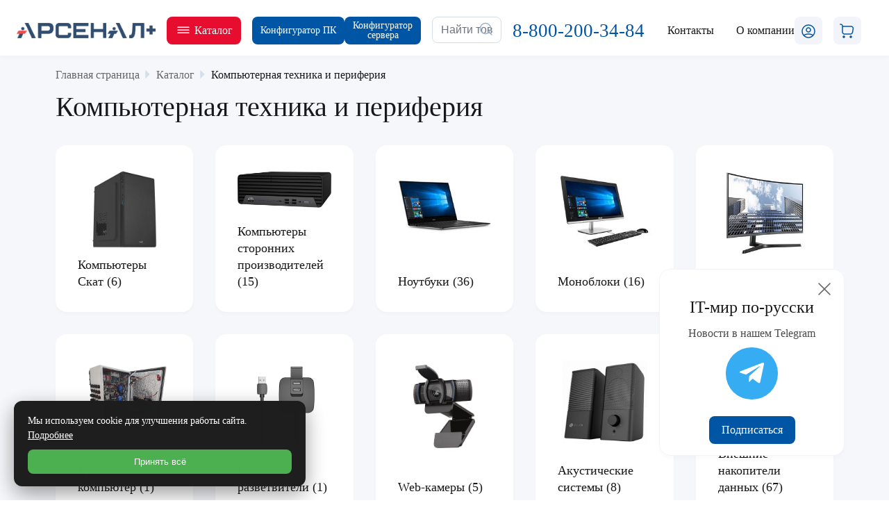

--- FILE ---
content_type: text/html; charset=UTF-8
request_url: https://a.arsplus.ru/catalog/kompyuternaya_tekhnika_i_periferiya/
body_size: 47317
content:

<!DOCTYPE html>
<html xml:lang="ru" lang="ru">

<head>
    <meta name="yandex-verification" content="d2f6354cfe78b5e3" />
    <meta name="yandex-verification" content="4a75b7fad9c946ce" />
    <meta charset="UTF-8">
    <title>Купить Компьютерная техника и периферия в наличии и под заказ
                    </title>


    <meta http-equiv="X-UA-Compatible" content="IE=edge" />
    <meta name="viewport" content="user-scalable=no, initial-scale=1.0, maximum-scale=1.0, width=device-width">
    <!--    <link rel="shortcut icon" type="image/x-icon" href="--><!--favicon.ico" />-->
    <link href="/upload/logo.svg" rel="icon" type="image/svg+xml" />
    <meta http-equiv="Content-Type" content="text/html; charset=UTF-8" />
<meta name="description" content="Купить с гарантией качества Компьютерная техника и периферия Оптовая и розничная поставка товаров в интернет магазине Арсенал+." />
<link href="/bitrix/js/ui/bootstrap4/css/bootstrap.css?1673347415182028" type="text/css"  rel="stylesheet" />
<link href="/bitrix/js/ui/design-tokens/dist/ui.design-tokens.css?171870393626358" type="text/css"  rel="stylesheet" />
<link href="/bitrix/js/ui/fonts/opensans/ui.font.opensans.css?16733486292555" type="text/css"  rel="stylesheet" />
<link href="/bitrix/js/main/popup/dist/main.popup.bundle.css?175817609631694" type="text/css"  rel="stylesheet" />
<link href="/local/templates/main/components/bitrix/catalog/bootstrap_v5/style.css?17405619171399" type="text/css"  rel="stylesheet" />
<link href="/local/templates/main/components/bitrix/catalog.section.list/bootstrap_v4/style.css?17619868783021" type="text/css"  rel="stylesheet" />
<link href="/bitrix/components/bitrix/system.pagenavigation/templates/round/style.css?16733473902917" type="text/css"  rel="stylesheet" />
<link href="/local/templates/main/components/bitrix/catalog.section/itm2/style.css?170662502246" type="text/css"  rel="stylesheet" />
<link href="/local/templates/main/components/bitrix/catalog.item/itm1/style.css?174254127231630" type="text/css"  rel="stylesheet" />
<link href="/local/templates/main/css/mp.css?174532194622654" type="text/css"  data-template-style="true"  rel="stylesheet" />
<link href="/local/templates/main/css/header.css?174557572911337" type="text/css"  data-template-style="true"  rel="stylesheet" />
<link href="/local/templates/main/css/bulma.min.css?1688558174207302" type="text/css"  data-template-style="true"  rel="stylesheet" />
<link href="/local/templates/main/css/owl.css?16885581744372" type="text/css"  data-template-style="true"  rel="stylesheet" />
<link href="/local/templates/main/css/fancy.css?168855817424052" type="text/css"  data-template-style="true"  rel="stylesheet" />
<link href="/local/templates/main/css/zolotov.css?173677464947346" type="text/css"  data-template-style="true"  rel="stylesheet" />
<link href="/local/templates/main/css/zolotov_auth.css?16903454903867" type="text/css"  data-template-style="true"  rel="stylesheet" />
<link href="/local/templates/main/css/main-page.css?17437638017128" type="text/css"  data-template-style="true"  rel="stylesheet" />
<link href="/local/templates/main/css/carousel.css?17393823541984" type="text/css"  data-template-style="true"  rel="stylesheet" />
<link href="/local/templates/main/components/bitrix/search.title/header_search/style.css?1688558174832" type="text/css"  data-template-style="true"  rel="stylesheet" />
<link href="/local/templates/main/components/bitrix/sale.basket.basket.line/header_line/style.css?16885581745482" type="text/css"  data-template-style="true"  rel="stylesheet" />
<link href="/local/templates/main/components/bitrix/search.title/header_search_mobile/style.css?17352045331431" type="text/css"  data-template-style="true"  rel="stylesheet" />
<link href="/local/templates/main/components/bitrix/breadcrumb/universal/style.css?16971786741083" type="text/css"  data-template-style="true"  rel="stylesheet" />
<link href="/local/templates/main/css/footer.css?17448761845939" type="text/css"  data-template-style="true"  rel="stylesheet" />
<link href="/local/templates/main/css/fonts.css?1688558174888" type="text/css"  data-template-style="true"  rel="stylesheet" />
<link href="/local/templates/main/components/bitrix/sale.basket.basket.line/bottom_line/style.css?16885581745482" type="text/css"  data-template-style="true"  rel="stylesheet" />
<link href="/local/templates/main/template_styles.css?174376634213074" type="text/css"  data-template-style="true"  rel="stylesheet" />
<script>if(!window.BX)window.BX={};if(!window.BX.message)window.BX.message=function(mess){if(typeof mess==='object'){for(let i in mess) {BX.message[i]=mess[i];} return true;}};</script>
<script>(window.BX||top.BX).message({"JS_CORE_LOADING":"Загрузка...","JS_CORE_NO_DATA":"- Нет данных -","JS_CORE_WINDOW_CLOSE":"Закрыть","JS_CORE_WINDOW_EXPAND":"Развернуть","JS_CORE_WINDOW_NARROW":"Свернуть в окно","JS_CORE_WINDOW_SAVE":"Сохранить","JS_CORE_WINDOW_CANCEL":"Отменить","JS_CORE_WINDOW_CONTINUE":"Продолжить","JS_CORE_H":"ч","JS_CORE_M":"м","JS_CORE_S":"с","JSADM_AI_HIDE_EXTRA":"Скрыть лишние","JSADM_AI_ALL_NOTIF":"Показать все","JSADM_AUTH_REQ":"Требуется авторизация!","JS_CORE_WINDOW_AUTH":"Войти","JS_CORE_IMAGE_FULL":"Полный размер"});</script>

<script src="/bitrix/js/main/core/core.js?1758176283511455"></script>

<script>BX.Runtime.registerExtension({"name":"main.core","namespace":"BX","loaded":true});</script>
<script>BX.setJSList(["\/bitrix\/js\/main\/core\/core_ajax.js","\/bitrix\/js\/main\/core\/core_promise.js","\/bitrix\/js\/main\/polyfill\/promise\/js\/promise.js","\/bitrix\/js\/main\/loadext\/loadext.js","\/bitrix\/js\/main\/loadext\/extension.js","\/bitrix\/js\/main\/polyfill\/promise\/js\/promise.js","\/bitrix\/js\/main\/polyfill\/find\/js\/find.js","\/bitrix\/js\/main\/polyfill\/includes\/js\/includes.js","\/bitrix\/js\/main\/polyfill\/matches\/js\/matches.js","\/bitrix\/js\/ui\/polyfill\/closest\/js\/closest.js","\/bitrix\/js\/main\/polyfill\/fill\/main.polyfill.fill.js","\/bitrix\/js\/main\/polyfill\/find\/js\/find.js","\/bitrix\/js\/main\/polyfill\/matches\/js\/matches.js","\/bitrix\/js\/main\/polyfill\/core\/dist\/polyfill.bundle.js","\/bitrix\/js\/main\/core\/core.js","\/bitrix\/js\/main\/polyfill\/intersectionobserver\/js\/intersectionobserver.js","\/bitrix\/js\/main\/lazyload\/dist\/lazyload.bundle.js","\/bitrix\/js\/main\/polyfill\/core\/dist\/polyfill.bundle.js","\/bitrix\/js\/main\/parambag\/dist\/parambag.bundle.js"]);
</script>
<script>BX.Runtime.registerExtension({"name":"ui.dexie","namespace":"BX.DexieExport","loaded":true});</script>
<script>BX.Runtime.registerExtension({"name":"ls","namespace":"window","loaded":true});</script>
<script>BX.Runtime.registerExtension({"name":"fx","namespace":"window","loaded":true});</script>
<script>BX.Runtime.registerExtension({"name":"fc","namespace":"window","loaded":true});</script>
<script>BX.Runtime.registerExtension({"name":"pull.protobuf","namespace":"BX","loaded":true});</script>
<script>BX.Runtime.registerExtension({"name":"rest.client","namespace":"window","loaded":true});</script>
<script>(window.BX||top.BX).message({"pull_server_enabled":"Y","pull_config_timestamp":1758176149,"shared_worker_allowed":"Y","pull_guest_mode":"N","pull_guest_user_id":0,"pull_worker_mtime":1747213392});(window.BX||top.BX).message({"PULL_OLD_REVISION":"Для продолжения корректной работы с сайтом необходимо перезагрузить страницу."});</script>
<script>BX.Runtime.registerExtension({"name":"pull.client","namespace":"BX","loaded":true});</script>
<script>BX.Runtime.registerExtension({"name":"pull","namespace":"window","loaded":true});</script>
<script>BX.Runtime.registerExtension({"name":"jquery3","namespace":"window","loaded":true});</script>
<script>BX.Runtime.registerExtension({"name":"ui.bootstrap4","namespace":"window","loaded":true});</script>
<script>BX.Runtime.registerExtension({"name":"ui.design-tokens","namespace":"window","loaded":true});</script>
<script>BX.Runtime.registerExtension({"name":"ui.fonts.opensans","namespace":"window","loaded":true});</script>
<script>BX.Runtime.registerExtension({"name":"main.popup","namespace":"BX.Main","loaded":true});</script>
<script>BX.Runtime.registerExtension({"name":"popup","namespace":"window","loaded":true});</script>
<script type="extension/settings" data-extension="currency.currency-core">{"region":"ru"}</script>
<script>BX.Runtime.registerExtension({"name":"currency.currency-core","namespace":"BX.Currency","loaded":true});</script>
<script>BX.Runtime.registerExtension({"name":"currency","namespace":"window","loaded":true});</script>
<script>(window.BX||top.BX).message({"LANGUAGE_ID":"ru","FORMAT_DATE":"DD.MM.YYYY","FORMAT_DATETIME":"DD.MM.YYYY HH:MI:SS","COOKIE_PREFIX":"BITRIX_SM","SERVER_TZ_OFFSET":"10800","UTF_MODE":"Y","SITE_ID":"s1","SITE_DIR":"\/","USER_ID":"","SERVER_TIME":1768995522,"USER_TZ_OFFSET":7200,"USER_TZ_AUTO":"Y","bitrix_sessid":"8f8e6c47e3dae4799142e60282fbe2d4"});</script>


<script src="/bitrix/js/ui/dexie/dist/dexie.bundle.js?1758176164218847"></script>
<script src="/bitrix/js/main/core/core_ls.js?17397674694201"></script>
<script src="/bitrix/js/main/core/core_fx.js?167334739016888"></script>
<script src="/bitrix/js/main/core/core_frame_cache.js?175817619316945"></script>
<script src="/bitrix/js/pull/protobuf/protobuf.js?1673347404274055"></script>
<script src="/bitrix/js/pull/protobuf/model.js?167334740470928"></script>
<script src="/bitrix/js/rest/client/rest.client.js?167334740517414"></script>
<script src="/bitrix/js/pull/client/pull.client.js?174721339383861"></script>
<script src="/bitrix/js/main/jquery/jquery-3.6.0.min.js?167334857889501"></script>
<script src="/bitrix/js/ui/bootstrap4/js/bootstrap.js?1673347415123765"></script>
<script src="/bitrix/js/main/popup/dist/main.popup.bundle.js?1758176354119638"></script>
<script src="/bitrix/js/currency/currency-core/dist/currency-core.bundle.js?17187038988800"></script>
<script src="/bitrix/js/currency/core_currency.js?17187038981181"></script>
<script type='text/javascript'>window['recaptchaFreeOptions']={'size':'normal','theme':'light','badge':'bottomright','version':'','action':'','lang':'ru','key':'6Ldd1H0lAAAAAELUg5rN6B-wA3ue23-SUkNfYJVq'};</script>
<script type="text/javascript">/**
*   ReCaptcha 2.0 Google js
*	Shevtcoff S.V. 
*	date 25.08.19
*	time 12:10
*/
;
"use strict";

(function(window, document){
    
    var Recaptchafree = Recaptchafree || {};
    Recaptchafree.form_submit;
    var settigs = window['recaptchaFreeOptions'];
    Recaptchafree.loadApi = function(){
        var detectRecaptchaApi = document.getElementById("recaptchaApi");
        if(!detectRecaptchaApi){
            var script = document.createElement('script');
            script.async = true;
            script.id = "recaptchaApi";
            script.src = "//www.google.com/recaptcha/api.js?onload=RecaptchafreeLoaded&render=explicit&hl=" + settigs["lang"];
            script.onerror = function() {
              console.error("Failed to load \"www.google.com/recaptcha/api.js\"");
            };
            document.getElementsByTagName("head")[0].appendChild(script); 
        } 
        return true;
    };

    Recaptchafree.loaded = function(){
        Recaptchafree.renderById = Recaptchafree.renderByIdAfterLoad;
        Recaptchafree.renderAll();
        /* If invisible recaptcha on the page */
        if(settigs["size"] === "invisible") {
            document.addEventListener('submit',function(e){
                if(e.target && e.target.tagName === "FORM"){
                    var g_recaptcha = e.target.querySelector('div.g-recaptcha');
                    var widget_id = g_recaptcha.getAttribute("data-widget");
                    grecaptcha.execute(widget_id);
                    Recaptchafree.form_submit = e.target;
                    e.preventDefault();    
                } 
            }, false);
            /* hide grecaptcha-badge, if multi invisible recaptcha */
            var badges = document.querySelectorAll('.grecaptcha-badge'); 
            for (var i = 1; i < badges.length; i++) {
                badges[i].style.display="none";
            }
        }
        /* update after ajax jQuery */
        if (window.jQuery){
            jQuery(document).ajaxComplete(function() {
                Recaptchafree.reset();
            });
        }
        /* update after ajax BX  */
        if (typeof window.BX.addCustomEvent !== "undefined"){
            window.BX.addCustomEvent('onAjaxSuccess', function () {
                Recaptchafree.reset();   
            });
        }
    };

    Recaptchafree.renderAll = function() { 
        var elements = document.querySelectorAll('div.g-recaptcha');
        for (var i = 0; i < elements.length; i++) {
            if(!elements[i].hasAttribute("data-widget")) {
                Recaptchafree.renderById(elements[i].getAttribute("id"));
            } 
        }
    };

    Recaptchafree.renderByIdAfterLoad = function(id) { 
        var el = document.getElementById(id);
        var widget = grecaptcha.render(el, {
            'sitekey'   : el.hasAttribute("data-sitekey") ? el.getAttribute("data-sitekey") : settigs["key"],
            'theme'     : el.hasAttribute("data-theme") ? el.getAttribute("data-theme") : settigs["theme"],
            'size'      : el.hasAttribute("data-size") ? el.getAttribute("data-size") : settigs["size"],
            'callback'  : el.hasAttribute("data-callback") ? el.getAttribute("data-callback") : settigs["callback"],
            'badge'     : el.hasAttribute("data-badge") ? el.getAttribute("data-badge") : settigs["badge"]
        });
        el.setAttribute("data-widget", widget);
    };

    Recaptchafree.reset = function() { 
        Recaptchafree.renderAll(); 
        var elements = document.querySelectorAll('div.g-recaptcha[data-widget]');
        for (var i = 0; i < elements.length; i++) {
            var id = elements[i].getAttribute('data-widget');
            if(window.grecaptcha){
                grecaptcha.reset(id);
            }
        }
    };

    Recaptchafree.submitForm = function(token){
        if(Recaptchafree.form_submit !== undefined){
            var x = document.createElement("INPUT"); /* create token input  */
            x.setAttribute("type", "hidden");  
            x.name = "g-recaptcha-response";
            x.value = token;
            Recaptchafree.form_submit.appendChild(x);  /* append current form  */
            var elements = Recaptchafree.form_submit.elements;
            for (var i = 0; i < elements.length; i++) {
                if(elements[i].getAttribute("type") === "submit")  {
                    var submit_hidden = document.createElement("INPUT"); /* create submit input hidden  */
                    submit_hidden.setAttribute("type", "hidden");  
                    submit_hidden.name = elements[i].name;
                    submit_hidden.value = elements[i].value;
                    Recaptchafree.form_submit.appendChild(submit_hidden);  /* append current form  */
                }
            }
            document.createElement('form').submit.call(Recaptchafree.form_submit); /* submit form  */
        }       
    };

    Recaptchafree.throttle = function(func, wait, options) {
        var context, args, result;
        var timeout = null;
        var previous = 0;
        if (!options) options = {};
        var later = function() {
          previous = options.leading === false ? 0 : new Date().getTime();
          timeout = null;
          result = func.apply(context, args);
          if (!timeout) context = args = null;
        };
        return function() {
          var now = new Date().getTime();
          if (!previous && options.leading === false) previous = now;
          var remaining = wait - (now - previous);
          context = this;
          args = arguments;
          if (remaining <= 0 || remaining > wait) {
            if (timeout) {
              clearTimeout(timeout);
              timeout = null;
            }
            previous = now;
            result = func.apply(context, args);
            if (!timeout) context = args = null;
          } else if (!timeout && options.trailing !== false) {
            timeout = setTimeout(later, remaining);
          }
          return result;
        };
    };

    Recaptchafree.replaceCaptchaBx = function(){
        var images = document.body.querySelectorAll('form img');
        var src = '[data-uri]';
        Recaptchafree.renderAll();
        for (var i = 0; i < images.length; i++) {
            var img = images[i];
            if (/\/bitrix\/tools\/captcha\.php\?(captcha_code|captcha_sid)=[0-9a-z]+/i.test(img.src)) {
                img['src'] = src;
                img.removeAttribute("width");
                img.removeAttribute('height');
                img.style.display = 'none';
                if(!img.parentNode.querySelector(".g-recaptcha")){
                    var recaptchaId = 'd_recaptcha_' +Math.floor(Math.random()*16777215).toString(16);
                    var replacement = document.createElement('div');
                    replacement['id'] = recaptchaId;
                    replacement['className'] = 'g-recaptcha';
                    img.parentNode.appendChild(replacement);
                    Recaptchafree.renderById(recaptchaId);
                }    
            }
        }
        var inputs = document.querySelectorAll('form input[name="captcha_word"]');
        for (var i = 0; i < inputs.length; i++) {
            var inp = inputs[i];
            if (inp.style.display !== "none") {
                inp.style.display = "none";
            } 
            inp.value = "";
        }  
    };

    Recaptchafree.init = function(){
        Recaptchafree.renderById = Recaptchafree.loadApi;
        document.addEventListener("DOMContentLoaded", function () {
            Recaptchafree.renderAll();
            Recaptchafree.replaceCaptchaBx();
            var throttled = Recaptchafree.throttle(Recaptchafree.replaceCaptchaBx, 200);
            var MutationObserver = window.MutationObserver
                || window.WebKitMutationObserver
                || window.MozMutationObserver;

            if (!!MutationObserver) {
                var observer = new MutationObserver(function(mutations) {
                    mutations.forEach(function(mutation) {
                       if(mutation.type === 'childList' && mutation.addedNodes.length > 0 && mutation.addedNodes[0].tagName !== "IFRAME"){
                        throttled();  
                       }
                    });
                });
                observer.observe(document.body, {
                    attributes: false,
                    characterData: false,
                    childList: true,
                    subtree: true,
                    attributeOldValue: false,
                    characterDataOldValue: false
                });
            } else {
                document.addEventListener('DOMNodeInserted', function(mutation) {
                    throttled();
                });
            }
        });
    };
    
    Recaptchafree.init(); 
    window.Recaptchafree = Recaptchafree;
    window.RecaptchafreeLoaded = Recaptchafree.loaded;
    window.RecaptchafreeSubmitForm = Recaptchafree.submitForm;

})(window, document);</script>
<script>
					(function () {
						"use strict";

						var counter = function ()
						{
							var cookie = (function (name) {
								var parts = ("; " + document.cookie).split("; " + name + "=");
								if (parts.length == 2) {
									try {return JSON.parse(decodeURIComponent(parts.pop().split(";").shift()));}
									catch (e) {}
								}
							})("BITRIX_CONVERSION_CONTEXT_s1");

							if (cookie && cookie.EXPIRE >= BX.message("SERVER_TIME"))
								return;

							var request = new XMLHttpRequest();
							request.open("POST", "/bitrix/tools/conversion/ajax_counter.php", true);
							request.setRequestHeader("Content-type", "application/x-www-form-urlencoded");
							request.send(
								"SITE_ID="+encodeURIComponent("s1")+
								"&sessid="+encodeURIComponent(BX.bitrix_sessid())+
								"&HTTP_REFERER="+encodeURIComponent(document.referrer)
							);
						};

						if (window.frameRequestStart === true)
							BX.addCustomEvent("onFrameDataReceived", counter);
						else
							BX.ready(counter);
					})();
				</script>
<style>.edost_I2_L1 path { opacity: 0.1; stroke: var(--edost_color, #0087ff); stroke-width: 24; stroke-linecap: round; animation: edost_I2_L1 1.2s linear infinite; } @keyframes edost_I2_L1 { 0% { opacity: 1; } 100% { opacity: 0.1; } } :root { --edost_color: #27b; }</style>
<script>var edost_loading_ico = '<svg class="edost_I2_L edost_I2_L1" viewBox="0 0 256 256"> <path style="animation-delay: 0.1s;" d="M128,17l0,35"/> <path style="animation-delay: 0.2s;" d="M185,32l-17,30"/> <path style="animation-delay: 0.3s;" d="M225,72l-30,17"/> <path style="animation-delay: 0.4s;" d="M239,128l-35,0"/> <path style="animation-delay: 0.5s;" d="M195,167l30,17"/> <path style="animation-delay: 0.6s;" d="M183,225l-17,-30"/> <path style="animation-delay: 0.7s;" d="M128,205l0,35"/> <path style="animation-delay: 0.8s;" d="M89,195l-17,30"/> <path style="animation-delay: 0.9s;" d="M61,165l-30,17"/> <path style="animation-delay: 1.0s;" d="M51,128l-35,-0"/> <path style="animation-delay: 1.1s;" d="M31,73l30,17"/> <path style="animation-delay: 1.2s;" d="M89,61l-17,-30"/> </svg>';</script>
<script>window.COOKIE_BANNER_CONFIG = {"enabled":"Y","mode":"simple","position":"bl","text":{"main":"Мы используем cookie для улучшения работы сайта. <a href ='/cookie/'>Подробнее</a>"},"buttons":{"accept":"Принять всё","decline":"Отклонить всё","settings":"Настроить","save":"Сохранить"},"colors":{"bg":"#1e1e1e","text":"#ffffff","primary":"#4caf50","outline":"#000000","link":"#ffffff"},"defaults":{"analytics":true,"marketing":false,"functional":true},"version":"1.0"};</script>
<script>window.SITE_ID = "s1";</script>
            <script>window.COOKIE_BANNER_CONFIG = {"enabled":"Y","mode":"simple","position":"bl","text":{"main":"Мы используем cookie для улучшения работы сайта. <a href ='/cookie/'>Подробнее</a>"},"buttons":{"accept":"Принять всё","decline":"Отклонить всё","settings":"Настроить","save":"Сохранить"},"colors":{"bg":"#1e1e1e","text":"#ffffff","primary":"#4caf50","outline":"#000000","link":"#ffffff"},"defaults":{"analytics":true,"marketing":false,"functional":true},"version":"1.0"};</script>



<script src="/local/templates/main/js/jquery.validate.min.js?168855817424634"></script>
<script src="/local/templates/main/js/owl.js?168855817444352"></script>
<script src="/local/templates/main/js/main.js?17666466396587"></script>
<script src="/local/templates/main/js/fancy.js?1688558174141568"></script>
<script src="/local/templates/main/js/jquery-cookie.js?16885581741731"></script>
<script src="/local/templates/main/js/validation.js?169034549029666"></script>
<script src="/local/templates/main/js/auth.js?170236704922700"></script>
<script src="/bitrix/components/bitrix/search.title/script.js?174721333510542"></script>
<script src="/local/templates/main/components/bitrix/sale.basket.basket.line/header_line/script.js?16885581745335"></script>
<script src="/local/templates/main/components/bitrix/sale.basket.basket.line/bottom_line/script.js?16885581745335"></script>
<script src="/local/modules/local.personal_data/js/cookie_banner.js?17627705436747"></script>
<script src="/local/templates/main/components/bitrix/catalog.section/itm2/script.js?17066250228289"></script>
<script src="/local/templates/main/components/bitrix/catalog.item/itm1/script.js?170659052763939"></script>

    <meta name="google-site-verification" content="qo3QrguJQZ3OgH19nY9BuxKj9fqHdUAbEpDFiGlb7cQ" />
    

</head>


<body class="bx-background-image bx-theme-blue" >
    <div id="panel"></div>

    <div class="bx-wrapper" id="bx_eshop_wrap">
        <div class="dk-header">
            <div class="dk-header__container">
                <div class="dk-header__container-box">
                                        <a href="/" class="dk-header__logo-link-box">
                        <img src="/upload/arsenalcv_2.png" alt="" class="dk-header__logo-link-img">

                    </a>
                                        <div class="dk-header__button-catalog-box">
                        <button class="dk-header__button-catalog js-header-catalog" style="background-color: #e60d2e;">
                            <svg width="24" height="24" viewBox="0 0 24 24" fill="none" xmlns="http://www.w3.org/2000/svg">
                                <path fill-rule="evenodd" clip-rule="evenodd" d="M3.25 7.25C3.25 6.83579 3.58579 6.5 4 6.5L20 6.5C20.4142 6.5 20.75 6.83579 20.75 7.25C20.75 7.66422 20.4142 8 20 8L4 8C3.58579 8 3.25 7.66421 3.25 7.25Z" fill="white" />
                                <path fill-rule="evenodd" clip-rule="evenodd" d="M3.25 11.25C3.25 10.8358 3.58579 10.5 4 10.5L20 10.5C20.4142 10.5 20.75 10.8358 20.75 11.25C20.75 11.6642 20.4142 12 20 12L4 12C3.58579 12 3.25 11.6642 3.25 11.25Z" fill="white" />
                                <path fill-rule="evenodd" clip-rule="evenodd" d="M3.25 15.25C3.25 14.8358 3.58579 14.5 4 14.5L20 14.5C20.4142 14.5 20.75 14.8358 20.75 15.25C20.75 15.6642 20.4142 16 20 16L4 16C3.58579 16 3.25 15.6642 3.25 15.25Z" fill="white" />
                            </svg>

                            <div>Каталог</div>

                        </button>
                    </div>
                   					<div class="dk-header__content">
                    <a href="/build_computer/" class=" dk-header__button-catalog dk-header__button-catalog-config " style="display: flex;align-items: center;">
                        Конфигуратор ПК
                    </a>
                    <a href="/build_server/" class=" dk-header__button-catalog dk-header__button-catalog-config ">
                        Конфигуратор <br> сервера
						</a></div>
                    <div class="dk-header__search-box">
                        <div id="search" class="bx-searchtitle  bx-blue">
	<form action="/search/">
		<div class=" dk-header__input-box ">
			<input id="title-search-input" type="text" name="q" value="" autocomplete="off" class="form-control dk-header__input-search" placeholder="Найти товар" />
			<div class="dk-header__input-btn-box">
				<button class="dk-header__input-btn" type="submit" name="s">
                    <svg width="24" height="24" viewBox="0 0 24 24" fill="none" xmlns="http://www.w3.org/2000/svg">
                        <path d="M11 19.25C9.51667 19.25 8.13333 18.8833 6.85 18.15C5.58333 17.4167 4.58333 16.4167 3.85 15.15C3.11667 13.8667 2.75 12.4833 2.75 11C2.75 9.5 3.11667 8.11667 3.85 6.85C4.58333 5.58333 5.58333 4.58333 6.85 3.85C8.13333 3.11667 9.51667 2.75 11 2.75C12.5 2.75 13.8833 3.11667 15.15 3.85C16.4167 4.58333 17.4167 5.59167 18.15 6.875C18.8833 8.14167 19.25 9.51667 19.25 11C19.25 12.4833 18.8833 13.8667 18.15 15.15C17.4167 16.4167 16.4083 17.4167 15.125 18.15C13.8583 18.8833 12.4833 19.25 11 19.25ZM11 17.75C12.2667 17.75 13.4167 17.4583 14.45 16.875C15.4833 16.275 16.2917 15.4667 16.875 14.45C17.4583 13.4167 17.75 12.2667 17.75 11C17.75 9.73333 17.4583 8.58333 16.875 7.55C16.2917 6.51667 15.4833 5.70833 14.45 5.125C13.4167 4.54167 12.2667 4.25 11 4.25C9.73333 4.25 8.58333 4.54167 7.55 5.125C6.53333 5.70833 5.725 6.51667 5.125 7.55C4.54167 8.58333 4.25 9.73333 4.25 11C4.25 12.2667 4.54167 13.4167 5.125 14.45C5.725 15.4667 6.53333 16.275 7.55 16.875C8.58333 17.4583 9.73333 17.75 11 17.75ZM15.45 16.5L16.5 15.425L20.525 19.475C20.7417 19.675 20.8083 19.9083 20.725 20.175C20.6417 20.4417 20.4667 20.625 20.2 20.725C19.95 20.8083 19.7083 20.7417 19.475 20.525L15.45 16.5Z" fill="#9AB4CE"/>
                    </svg>
                </button>
			</div>
		</div>
	</form>
</div>
<script>
	BX.ready(function(){
		new JCTitleSearch({
			'AJAX_PAGE' : '/catalog/kompyuternaya_tekhnika_i_periferiya/',
			'CONTAINER_ID': 'search',
			'INPUT_ID': 'title-search-input',
			'MIN_QUERY_LEN': 2
		});
	});
</script>

                    </div>
                    <a class="dk-header__phone-link" href="tel:8-800-200-34-84" style="font-size: 27px; color: #0055A5;">
                        8-800-200-34-84
                    </a>
                    <a href="/contacts/" class="dk-header__link">Контакты</a>



                    <div class="dk-header__link-modal js-dk-header__modal-about-link" data-modal="">
                        <div class="dk-header__link-modal-text">
                            О компании
                        </div>

                        <div class="dk-header__modal-about ">
                            <a href="/about/" class="dk-header__modal-link"> О компании</a>

                            <a href="/vacancies/" class="dk-header__modal-link"> Вакансии</a>
                            <a href="https://it-skat.ru/tech" target="_blank" class="dk-header__modal-link"> Собственная сборка ПК СКАТ</a>
                            <a href="/build_computer/" class="dk-header__modal-link"> Конфигуратор компьютера</a>
                        </div>
                    </div>

                    <script>
var bx_basketFKauiI = new BitrixSmallCart;
</script>
<div id="bx_basketFKauiI" class="dk-header__basket-line ddd2"><!--'start_frame_cache_bx_basketFKauiI'-->

                <a class="dk-header__icon dk-header__icon-lk js-modal-trigger" data-target="modal-login-email">
            <svg width="24" height="24" viewBox="0 0 24 24" fill="none" xmlns="http://www.w3.org/2000/svg">
                <path d="M12 21.75C10.4333 21.75 8.96667 21.4 7.6 20.7C6.23333 20 5.1 19.0417 4.2 17.825C4.91667 17.0417 5.975 16.4167 7.375 15.95C8.775 15.4833 10.3167 15.25 12 15.25C13.6833 15.25 15.225 15.4833 16.625 15.95C18.0417 16.4167 19.1 17.0417 19.8 17.825C18.9167 19.0417 17.7833 20 16.4 20.7C15.0333 21.4 13.5667 21.75 12 21.75ZM12 20.25C13.1 20.25 14.125 20.0583 15.075 19.675C16.025 19.275 16.8667 18.725 17.6 18.025C16.9333 17.625 16.1167 17.3167 15.15 17.1C14.2 16.8667 13.15 16.75 12 16.75C10.8667 16.75 9.81667 16.8667 8.85 17.1C7.9 17.3167 7.08333 17.625 6.4 18.025C7.13333 18.7417 7.975 19.2917 8.925 19.675C9.875 20.0583 10.9 20.25 12 20.25ZM12 13.75C11.3333 13.75 10.7083 13.5833 10.125 13.25C9.54167 12.9167 9.08333 12.4583 8.75 11.875C8.41667 11.2917 8.25 10.6667 8.25 10C8.25 9.31667 8.41667 8.69167 8.75 8.125C9.08333 7.54167 9.54167 7.08333 10.125 6.75C10.7083 6.41667 11.3333 6.25 12 6.25C12.6833 6.25 13.3083 6.41667 13.875 6.75C14.4583 7.08333 14.9167 7.54167 15.25 8.125C15.5833 8.70833 15.75 9.33333 15.75 10C15.75 10.6667 15.5833 11.2917 15.25 11.875C14.9167 12.4583 14.4583 12.9167 13.875 13.25C13.2917 13.5833 12.6667 13.75 12 13.75ZM12 12.25C12.6833 12.25 13.225 12.0417 13.625 11.625C14.0417 11.2083 14.25 10.6667 14.25 10C14.25 9.31667 14.0417 8.775 13.625 8.375C13.225 7.95833 12.6833 7.75 12 7.75C11.3333 7.75 10.7917 7.95833 10.375 8.375C9.95833 8.775 9.75 9.31667 9.75 10C9.75 10.6667 9.95833 11.2083 10.375 11.625C10.7917 12.0417 11.3333 12.25 12 12.25ZM12 21.75C10.25 21.75 8.625 21.3167 7.125 20.45C5.625 19.5667 4.43333 18.3833 3.55 16.9C2.68333 15.4 2.25 13.7667 2.25 12C2.25 10.2333 2.68333 8.60833 3.55 7.125C4.43333 5.625 5.61667 4.44167 7.1 3.575C8.6 2.69167 10.2333 2.25 12 2.25C13.7667 2.25 15.3917 2.69167 16.875 3.575C18.375 4.44167 19.5583 5.625 20.425 7.125C21.3083 8.60833 21.75 10.2333 21.75 12C21.75 13.75 21.3083 15.375 20.425 16.875C19.5583 18.375 18.375 19.5667 16.875 20.45C15.3917 21.3167 13.7667 21.75 12 21.75ZM12 20.25C13.5167 20.25 14.9083 19.8833 16.175 19.15C17.4417 18.4167 18.4333 17.425 19.15 16.175C19.8833 14.9083 20.25 13.5167 20.25 12C20.25 10.4833 19.8833 9.09167 19.15 7.825C18.4333 6.55833 17.4417 5.56667 16.175 4.85C14.9083 4.11667 13.5167 3.75 12 3.75C10.4833 3.75 9.09167 4.11667 7.825 4.85C6.575 5.56667 5.58333 6.55833 4.85 7.825C4.11667 9.09167 3.75 10.4833 3.75 12C3.75 13.5167 4.11667 14.9083 4.85 16.175C5.58333 17.425 6.575 18.4167 7.825 19.15C9.09167 19.8833 10.4833 20.25 12 20.25Z" fill="#0055A5"/>
            </svg>

        </a>
    




        <a href="/personal/cart/" class="dk-header__icon dk-header__icon-cart">
            <svg width="24" height="24" viewBox="0 0 24 24" fill="none" xmlns="http://www.w3.org/2000/svg">
                <path d="M8 16.75C7.33333 16.75 6.70833 16.5833 6.125 16.25C5.55833 15.9 5.1 15.4417 4.75 14.875C4.41667 14.2917 4.25 13.6667 4.25 13V4.55C4.25 4.16667 4.18333 3.84167 4.05 3.575C3.91667 3.29167 3.70833 3.08333 3.425 2.95C3.15833 2.81667 2.83333 2.75 2.45 2.75H2C1.7 2.75 1.48333 2.625 1.35 2.375C1.23333 2.125 1.23333 1.875 1.35 1.625C1.48333 1.375 1.7 1.25 2 1.25H2.45C3.31667 1.25 4.05 1.51667 4.65 2.05C5.26667 2.58333 5.625 3.275 5.725 4.125V4.25H17.4C18.1667 4.25 18.8583 4.45833 19.475 4.875C20.0917 5.29167 20.55 5.84167 20.85 6.525C21.15 7.20833 21.2333 7.925 21.1 8.675L20.2 13.675C20.05 14.5583 19.625 15.2917 18.925 15.875C18.225 16.4583 17.4167 16.75 16.5 16.75H8ZM7 21.75C6.53333 21.75 6.125 21.575 5.775 21.225C5.425 20.875 5.25 20.4667 5.25 20C5.25 19.5167 5.425 19.1083 5.775 18.775C6.125 18.425 6.53333 18.25 7 18.25C7.48333 18.25 7.89167 18.425 8.225 18.775C8.575 19.1083 8.75 19.5167 8.75 20C8.75 20.4667 8.575 20.875 8.225 21.225C7.89167 21.575 7.48333 21.75 7 21.75ZM17 21.75C16.5333 21.75 16.125 21.575 15.775 21.225C15.425 20.875 15.25 20.4667 15.25 20C15.25 19.5167 15.425 19.1083 15.775 18.775C16.125 18.425 16.5333 18.25 17 18.25C17.4833 18.25 17.8917 18.425 18.225 18.775C18.575 19.1083 18.75 19.5167 18.75 20C18.75 20.4667 18.575 20.875 18.225 21.225C17.8917 21.575 17.4833 21.75 17 21.75ZM16.5 15.25C17.1 15.25 17.5917 15.0917 17.975 14.775C18.375 14.4417 18.625 13.9833 18.725 13.4L19.625 8.4C19.7083 7.91667 19.6667 7.475 19.5 7.075C19.3333 6.65833 19.0667 6.33333 18.7 6.1C18.3333 5.86667 17.9 5.75 17.4 5.75H5.75V13C5.75 13.4333 5.84167 13.825 6.025 14.175C6.225 14.5083 6.49167 14.775 6.825 14.975C7.175 15.1583 7.56667 15.25 8 15.25H16.5Z" fill="#0055A5"/>
            </svg>
                    </a>


<!--'end_frame_cache_bx_basketFKauiI'--></div>
<script type="text/javascript">
	bx_basketFKauiI.siteId       = 's1';
	bx_basketFKauiI.cartId       = 'bx_basketFKauiI';
	bx_basketFKauiI.ajaxPath     = '/bitrix/components/bitrix/sale.basket.basket.line/ajax.php';
	bx_basketFKauiI.templateName = 'header_line';
	bx_basketFKauiI.arParams     =  {'PATH_TO_BASKET':'/personal/cart/','PATH_TO_PERSONAL':'/personal/','SHOW_PERSONAL_LINK':'N','SHOW_NUM_PRODUCTS':'Y','SHOW_TOTAL_PRICE':'Y','SHOW_PRODUCTS':'N','POSITION_FIXED':'Y','POSITION_HORIZONTAL':'right','POSITION_VERTICAL':'bottom','SHOW_AUTHOR':'Y','PATH_TO_REGISTER':'/login/','PATH_TO_PROFILE':'/personal/','CACHE_TYPE':'A','PATH_TO_ORDER':'/personal/order/make/','HIDE_ON_BASKET_PAGES':'Y','SHOW_EMPTY_VALUES':'Y','SHOW_REGISTRATION':'Y','PATH_TO_AUTHORIZE':'/login/','SHOW_DELAY':'Y','SHOW_NOTAVAIL':'Y','SHOW_IMAGE':'Y','SHOW_PRICE':'Y','SHOW_SUMMARY':'Y','MAX_IMAGE_SIZE':'70','AJAX':'N','~PATH_TO_BASKET':'/personal/cart/','~PATH_TO_PERSONAL':'/personal/','~SHOW_PERSONAL_LINK':'N','~SHOW_NUM_PRODUCTS':'Y','~SHOW_TOTAL_PRICE':'Y','~SHOW_PRODUCTS':'N','~POSITION_FIXED':'Y','~POSITION_HORIZONTAL':'right','~POSITION_VERTICAL':'bottom','~SHOW_AUTHOR':'Y','~PATH_TO_REGISTER':'/login/','~PATH_TO_PROFILE':'/personal/','~CACHE_TYPE':'A','~PATH_TO_ORDER':'/personal/order/make/','~HIDE_ON_BASKET_PAGES':'Y','~SHOW_EMPTY_VALUES':'Y','~SHOW_REGISTRATION':'Y','~PATH_TO_AUTHORIZE':'/login/','~SHOW_DELAY':'Y','~SHOW_NOTAVAIL':'Y','~SHOW_IMAGE':'Y','~SHOW_PRICE':'Y','~SHOW_SUMMARY':'Y','~MAX_IMAGE_SIZE':'70','~AJAX':'N','cartId':'bx_basketFKauiI'}; // TODO \Bitrix\Main\Web\Json::encode
	bx_basketFKauiI.closeMessage = 'Скрыть';
	bx_basketFKauiI.openMessage  = 'Раскрыть';
	bx_basketFKauiI.activate();
</script>
                    <div class="dk-header-search__btn">
                        <img class="dk-header-search__btn-img" src="/local/templates/main/images/icon/search.svg" alt="поиск по сайту">
                    </div>

                    <div class="dk-header__hamb js-dk-header__hamb">
                        <svg width="24" height="24" viewBox="0 0 24 24" fill="none" xmlns="http://www.w3.org/2000/svg">
                            <path fill-rule="evenodd" clip-rule="evenodd" d="M3.25 7.25C3.25 6.83579 3.58579 6.5 4 6.5L20 6.5C20.4142 6.5 20.75 6.83579 20.75 7.25C20.75 7.66422 20.4142 8 20 8L4 8C3.58579 8 3.25 7.66421 3.25 7.25Z" fill="white" />
                            <path fill-rule="evenodd" clip-rule="evenodd" d="M3.25 11.25C3.25 10.8358 3.58579 10.5 4 10.5L20 10.5C20.4142 10.5 20.75 10.8358 20.75 11.25C20.75 11.6642 20.4142 12 20 12L4 12C3.58579 12 3.25 11.6642 3.25 11.25Z" fill="white" />
                            <path fill-rule="evenodd" clip-rule="evenodd" d="M3.25 15.25C3.25 14.8358 3.58579 14.5 4 14.5L20 14.5C20.4142 14.5 20.75 14.8358 20.75 15.25C20.75 15.6642 20.4142 16 20 16L4 16C3.58579 16 3.25 15.6642 3.25 15.25Z" fill="white" />
                        </svg>

                    </div>
                </div>


            </div>

        </div>

            <div class="dk-header__search-container-mobile">
        <form action="/search/">
            <div class="dk-header__input-box ">
                <input id="title-search-input" type="text" name="q" value="" autocomplete="off" class="dk-header__input-search-mobile" placeholder="Найти товар" />
                <div class="dk-header__input-btn-box">
                    <button class="dk-header__input-search-btn-mobile" type="submit" name="s">
                        <svg width="24" height="24" viewBox="0 0 24 24" fill="none" xmlns="http://www.w3.org/2000/svg">
                            <path d="M11 19.25C9.51667 19.25 8.13333 18.8833 6.85 18.15C5.58333 17.4167 4.58333 16.4167 3.85 15.15C3.11667 13.8667 2.75 12.4833 2.75 11C2.75 9.5 3.11667 8.11667 3.85 6.85C4.58333 5.58333 5.58333 4.58333 6.85 3.85C8.13333 3.11667 9.51667 2.75 11 2.75C12.5 2.75 13.8833 3.11667 15.15 3.85C16.4167 4.58333 17.4167 5.59167 18.15 6.875C18.8833 8.14167 19.25 9.51667 19.25 11C19.25 12.4833 18.8833 13.8667 18.15 15.15C17.4167 16.4167 16.4083 17.4167 15.125 18.15C13.8583 18.8833 12.4833 19.25 11 19.25ZM11 17.75C12.2667 17.75 13.4167 17.4583 14.45 16.875C15.4833 16.275 16.2917 15.4667 16.875 14.45C17.4583 13.4167 17.75 12.2667 17.75 11C17.75 9.73333 17.4583 8.58333 16.875 7.55C16.2917 6.51667 15.4833 5.70833 14.45 5.125C13.4167 4.54167 12.2667 4.25 11 4.25C9.73333 4.25 8.58333 4.54167 7.55 5.125C6.53333 5.70833 5.725 6.51667 5.125 7.55C4.54167 8.58333 4.25 9.73333 4.25 11C4.25 12.2667 4.54167 13.4167 5.125 14.45C5.725 15.4667 6.53333 16.275 7.55 16.875C8.58333 17.4583 9.73333 17.75 11 17.75ZM15.45 16.5L16.5 15.425L20.525 19.475C20.7417 19.675 20.8083 19.9083 20.725 20.175C20.6417 20.4417 20.4667 20.625 20.2 20.725C19.95 20.8083 19.7083 20.7417 19.475 20.525L15.45 16.5Z" fill="#9AB4CE" />
                        </svg>
                    </button>
                </div>
            </div>
        </form>
    </div>
<script>
    BX.ready(function() {
        new JCTitleSearch({
            'AJAX_PAGE': '/catalog/kompyuternaya_tekhnika_i_periferiya/',
            'CONTAINER_ID': 'search',
            'INPUT_ID': 'title-search-input',
            'MIN_QUERY_LEN': 2
        });
        const searchBtn = document.querySelector('.dk-header-search__btn')
        const searchBtnImg = document.querySelector('.dk-header-search__btn-img')
        const searchMobileContainer = document.querySelector('.dk-header__search-container-mobile')
        const imgSearch = '/local/templates/main/images/icon/search.svg'
        const imgSearchClose = '/local/templates/main/images/icon/search-close.svg'
        let isOpen = false
        searchBtn.addEventListener('click', btn => {
            if (searchMobileContainer != undefined) {
                if (isOpen == false) {
                    searchMobileContainer.classList.add('active')
                    searchBtnImg.setAttribute('src', imgSearchClose)
                    isOpen = true
                } else {
                    searchMobileContainer.classList.remove('active')
                    searchBtnImg.setAttribute('src', imgSearch)
                    isOpen = false
                }
            }
        })
        document.addEventListener('click', click => {
            if (isOpen == true) {
                const container = click.composedPath().includes(searchMobileContainer)
                if (!container && !click.target.closest('.dk-header-search__btn')) {
                    searchMobileContainer.classList.remove('active')
                    searchBtnImg.setAttribute('src', imgSearch)
                    isOpen = false
                }
            }
        })
    });
</script>
        <div class="dk-header__mobile-menu">

            <a href="/catalog/" class="dk-header__mobile-menu-item">
                Каталог
            </a>
            <a href="/sale/" class="dk-header__mobile-menu-item">
                Акции
            </a>
            <a href="/press/" class="dk-header__mobile-menu-item">
                Новости
            </a>
            <a href="/about/" class="dk-header__mobile-menu-item">
                О компании
            </a>
            <a href="/vacancies/" class="dk-header__mobile-menu-item">Вакансии</a>
            <a href="/contacts/" class="dk-header__mobile-menu-item">
                Контакты
            </a>
            <div></div>
            <a href="/build_computer/" class="btn btn-primary"> Конфигуратор компьютера</a>
 <a href="/build_server/" class="btn btn-primary"> Конфигуратор сервера</a>
        </div>
        <div class="dk-header__menu">
            <div class="dk-header__menu-container">
                <div class="dk-header__menu-box">
                    <div class="dk-header__menu-left">
                                                    <a href="/catalog/kompyutery_s_reestra_minpromtorga/" class="dk-header__menu-item" data-id="2351">
                                <div></div>
                                <div class="dk-header__menu-item-title"> Компьютеры из реестра Минпромторга</div>

                            </a>

                                                                                <a href="/catalog/komplektuyushchie_dlya_pk/" class="dk-header__menu-item" data-id="627">
                                <div></div>
                                <div class="dk-header__menu-item-title"> Комплектующие для ПК</div>

                            </a>

                                                                                <a href="/catalog/kompyuternaya_tekhnika_i_periferiya/" class="dk-header__menu-item" data-id="660">
                                <div></div>
                                <div class="dk-header__menu-item-title"> Компьютерная техника и периферия</div>

                            </a>

                                                                                <a href="/catalog/tekhnika_dlya_pechati_i_skanirovaniya/" class="dk-header__menu-item" data-id="816">
                                <div></div>
                                <div class="dk-header__menu-item-title"> Техника для печати и сканирования</div>

                            </a>

                                                                                <a href="/catalog/ofisnaya_tekhnika_i_mebel/" class="dk-header__menu-item" data-id="725">
                                <div></div>
                                <div class="dk-header__menu-item-title"> Офисная техника</div>

                            </a>

                                                                                <a href="/catalog/smartfony_i_planshety/" class="dk-header__menu-item" data-id="770">
                                <div></div>
                                <div class="dk-header__menu-item-title"> Смартфоны и планшеты</div>

                            </a>

                                                            <a href="/mebel/" class="dk-header__menu-item" data-id="mbl">
                                    <div></div>
                                    <div class="dk-header__menu-item-title"> Офисная и школьная мебель</div>

                                </a>

                                                                                <a href="/catalog/programmnoe_obespechenie/" class="dk-header__menu-item" data-id="748">
                                <div></div>
                                <div class="dk-header__menu-item-title"> Программное обеспечение</div>

                            </a>

                                                                                <a href="/catalog/servernoe_oborudovanie/" class="dk-header__menu-item" data-id="762">
                                <div></div>
                                <div class="dk-header__menu-item-title"> Серверное оборудование</div>

                            </a>

                                                                                <a href="/catalog/wi_fi_i_setevoe_oborudovanie/" class="dk-header__menu-item" data-id="488">
                                <div></div>
                                <div class="dk-header__menu-item-title"> Wi-Fi и Сетевое оборудование</div>

                            </a>

                                                                                <a href="/catalog/foto_video_tekhnika_1/" class="dk-header__menu-item" data-id="857">
                                <div></div>
                                <div class="dk-header__menu-item-title"> Фото-видео техника</div>

                            </a>

                                                                                <a href="/catalog/robototekhnika_i_gadzhety/" class="dk-header__menu-item" data-id="755">
                                <div></div>
                                <div class="dk-header__menu-item-title"> Робототехника и гаджеты</div>

                            </a>

                                                                                <a href="/catalog/televizory_audio_video_proektory/" class="dk-header__menu-item" data-id="791">
                                <div></div>
                                <div class="dk-header__menu-item-title"> ТВ, консоли и аудио</div>

                            </a>

                                                                                <a href="/catalog/avtomobilnaya_elektronika/" class="dk-header__menu-item" data-id="536">
                                <div></div>
                                <div class="dk-header__menu-item-title"> Автомобильная электроника</div>

                            </a>

                                                                                <a href="/catalog/bezopasnost_i_videonablyudenie/" class="dk-header__menu-item" data-id="551">
                                <div></div>
                                <div class="dk-header__menu-item-title"> Безопасность и видеонаблюдение</div>

                            </a>

                                                                                <a href="/catalog/bytovaya_tekhnika/" class="dk-header__menu-item" data-id="566">
                                <div></div>
                                <div class="dk-header__menu-item-title"> Бытовая техника</div>

                            </a>

                                                                                <a href="/catalog/utsenennyy_tovar/" class="dk-header__menu-item" data-id="847">
                                <div></div>
                                <div class="dk-header__menu-item-title"> Уцененный товар</div>

                            </a>

                                                                                <a href="/catalog/tovary_neosnovnogo_assortimenta/" class="dk-header__menu-item" data-id="840">
                                <div></div>
                                <div class="dk-header__menu-item-title"> Товары неосновного ассортимента</div>

                            </a>

                                                                                <a href="/catalog/arenda_kompyuternogo_oborudovaniya/" class="dk-header__menu-item" data-id="2341">
                                <div></div>
                                <div class="dk-header__menu-item-title"> Аренда компьютерного оборудования</div>

                            </a>

                                                                                <a href="/catalog/produktsiya_apple/" class="dk-header__menu-item" data-id="1146">
                                <div></div>
                                <div class="dk-header__menu-item-title"> Продукция Apple</div>

                            </a>

                                                    

                    </div>
                    <div class="dk-header__menu-right">

                                                    <div class="dk-header__menu-item dk-header__menu-right-col js-dk-header__menu-right-col" data-parent-id="627">


                                                                    <a href="/catalog/protsessory/" class="dk-header__menu-item  " data-id="658">
                                        <div></div>
                                        <div class="dk-header__menu-item-title dk-header__menu-item-title-main"> Процессоры</div>

                                    </a>
                                                                                                            <a href="/catalog/materinskie_platy/" class="dk-header__menu-item  " data-id="648">
                                        <div></div>
                                        <div class="dk-header__menu-item-title dk-header__menu-item-title-main"> Материнские платы</div>

                                    </a>
                                                                                                            <a href="/catalog/videokarty/" class="dk-header__menu-item  " data-id="636">
                                        <div></div>
                                        <div class="dk-header__menu-item-title dk-header__menu-item-title-main"> Видеокарты</div>

                                    </a>
                                                                                                            <a href="/catalog/ssd_nakopiteli/" class="dk-header__menu-item  " data-id="628">
                                        <div></div>
                                        <div class="dk-header__menu-item-title dk-header__menu-item-title-main"> SSD-накопители</div>

                                    </a>
                                                                            <!--                                    <a href="">...</a>-->
                                        <!--                                    -->                                        <!---->
                                        <!--                                <a href="--><!--" class="dk-header__menu-item  "-->
                                        <!--                                   data-id="--><!--">-->
                                        <!--                                    <div></div>-->
                                        <!--                                    <div class="dk-header__menu-item-title "> --><!--</div>-->
                                        <!---->
                                        <!--                                </a>-->
                                        <!--                                -->                                        <!--                                    </div>-->
                                        <!--                                    <div class="dk-header__menu-item dk-header__menu-right-col" data-cnt="--><!--" data-parent-id="--><!--">-->
                                        <!--                                    -->                                                                        <a href="/catalog/zhestkie_diski/" class="dk-header__menu-item  " data-id="637">
                                        <div></div>
                                        <div class="dk-header__menu-item-title dk-header__menu-item-title-main"> Жесткие диски</div>

                                    </a>
                                                                            <!--                                    <a href="">...</a>-->
                                        <!--                                    -->                                        <!---->
                                        <!--                                <a href="--><!--" class="dk-header__menu-item  "-->
                                        <!--                                   data-id="--><!--">-->
                                        <!--                                    <div></div>-->
                                        <!--                                    <div class="dk-header__menu-item-title "> --><!--</div>-->
                                        <!---->
                                        <!--                                </a>-->
                                        <!--                                -->                                        <!--                                    </div>-->
                                        <!--                                    <div class="dk-header__menu-item dk-header__menu-right-col" data-cnt="--><!--" data-parent-id="--><!--">-->
                                        <!--                                    -->                                                                        <a href="/catalog/operativnaya_pamyat/" class="dk-header__menu-item  " data-id="649">
                                        <div></div>
                                        <div class="dk-header__menu-item-title dk-header__menu-item-title-main"> Оперативная память</div>

                                    </a>
                                                                            <!--                                    <a href="">...</a>-->
                                        <!--                                    -->                                        <!---->
                                        <!--                                <a href="--><!--" class="dk-header__menu-item  "-->
                                        <!--                                   data-id="--><!--">-->
                                        <!--                                    <div></div>-->
                                        <!--                                    <div class="dk-header__menu-item-title "> --><!--</div>-->
                                        <!---->
                                        <!--                                </a>-->
                                        <!--                                -->                                        <!--                                    </div>-->
                                        <!--                                    <div class="dk-header__menu-item dk-header__menu-right-col" data-cnt="--><!--" data-parent-id="--><!--">-->
                                        <!--                                    -->                                                                        <a href="/catalog/bloki_pitaniya/" class="dk-header__menu-item  " data-id="635">
                                        <div></div>
                                        <div class="dk-header__menu-item-title dk-header__menu-item-title-main"> Блоки питания</div>

                                    </a>
                                                                                                            <a href="/catalog/korpusa/" class="dk-header__menu-item  " data-id="643">
                                        <div></div>
                                        <div class="dk-header__menu-item-title dk-header__menu-item-title-main"> Корпуса</div>

                                    </a>
                                                                            <!--                                    <a href="">...</a>-->
                                        <!--                                    -->                                        <!---->
                                        <!--                                <a href="--><!--" class="dk-header__menu-item  "-->
                                        <!--                                   data-id="--><!--">-->
                                        <!--                                    <div></div>-->
                                        <!--                                    <div class="dk-header__menu-item-title "> --><!--</div>-->
                                        <!---->
                                        <!--                                </a>-->
                                        <!--                                -->                                        <!--                                    </div>-->
                                        <!--                                    <div class="dk-header__menu-item dk-header__menu-right-col" data-cnt="--><!--" data-parent-id="--><!--">-->
                                        <!--                                    -->                                                                        <a href="/catalog/okhlazhdayushchie_ustroystva/" class="dk-header__menu-item  " data-id="651">
                                        <div></div>
                                        <div class="dk-header__menu-item-title dk-header__menu-item-title-main"> Охлаждающие устройства</div>

                                    </a>
                                                                            <!--                                    <a href="">...</a>-->
                                        <!--                                    -->                                        <!---->
                                        <!--                                <a href="--><!--" class="dk-header__menu-item  "-->
                                        <!--                                   data-id="--><!--">-->
                                        <!--                                    <div></div>-->
                                        <!--                                    <div class="dk-header__menu-item-title "> --><!--</div>-->
                                        <!---->
                                        <!--                                </a>-->
                                        <!--                                -->                                        <!--                                    </div>-->
                                        <!--                                    <div class="dk-header__menu-item dk-header__menu-right-col" data-cnt="--><!--" data-parent-id="--><!--">-->
                                        <!--                                    -->                                                                </div>
                            <div class="dk-header__menu-item dk-header__menu-right-col" data-cnt="8" data-parent-id="627">
                                                            <a href="/catalog/ventilyatory_dlya_videokart/" class="dk-header__menu-item  " data-id="2257">
                                        <div></div>
                                        <div class="dk-header__menu-item-title dk-header__menu-item-title-main"> Вентиляторы для видеокарт</div>

                                    </a>
                                                                                                            <a href="/catalog/aksessuary_k_blokam_pitaniya/" class="dk-header__menu-item  " data-id="1085">
                                        <div></div>
                                        <div class="dk-header__menu-item-title dk-header__menu-item-title-main"> Аксессуары к блокам питания</div>

                                    </a>
                                                                                                            <a href="/catalog/zvukovye_karty/" class="dk-header__menu-item  " data-id="640">
                                        <div></div>
                                        <div class="dk-header__menu-item-title dk-header__menu-item-title-main"> Звуковые карты</div>

                                    </a>
                                                                                                            <a href="/catalog/kartridery/" class="dk-header__menu-item  " data-id="641">
                                        <div></div>
                                        <div class="dk-header__menu-item-title dk-header__menu-item-title-main"> Картридеры</div>

                                    </a>
                                                                                                            <a href="/catalog/kontrollery/" class="dk-header__menu-item  " data-id="642">
                                        <div></div>
                                        <div class="dk-header__menu-item-title dk-header__menu-item-title-main"> Контроллеры</div>

                                    </a>
                                                                            <!--                                    <a href="">...</a>-->
                                        <!--                                    -->                                        <!---->
                                        <!--                                <a href="--><!--" class="dk-header__menu-item  "-->
                                        <!--                                   data-id="--><!--">-->
                                        <!--                                    <div></div>-->
                                        <!--                                    <div class="dk-header__menu-item-title "> --><!--</div>-->
                                        <!---->
                                        <!--                                </a>-->
                                        <!--                                -->                                        <!--                                    </div>-->
                                        <!--                                    <div class="dk-header__menu-item dk-header__menu-right-col" data-cnt="--><!--" data-parent-id="--><!--">-->
                                        <!--                                    -->                                                                        <a href="/catalog/opticheskie_privody/" class="dk-header__menu-item  " data-id="650">
                                        <div></div>
                                        <div class="dk-header__menu-item-title dk-header__menu-item-title-main"> Оптические приводы</div>

                                    </a>
                                                                                                            <a href="/catalog/platy_videozakhvata_1/" class="dk-header__menu-item  " data-id="1102">
                                        <div></div>
                                        <div class="dk-header__menu-item-title dk-header__menu-item-title-main"> Платы видеозахвата</div>

                                    </a>
                                                                                                            <a href="/catalog/kabeli_i_shleyfy/" class="dk-header__menu-item  " data-id="1405">
                                        <div></div>
                                        <div class="dk-header__menu-item-title dk-header__menu-item-title-main"> Кабели и шлейфы</div>

                                    </a>
                                                                                                    </div>
                            <div class="dk-header__menu-item dk-header__menu-right-col" data-cnt="16" data-parent-id="627">
                                                            <a href="/catalog/paneli_i_reshetki/" class="dk-header__menu-item  " data-id="1406">
                                        <div></div>
                                        <div class="dk-header__menu-item-title dk-header__menu-item-title-main"> Панели и решетки</div>

                                    </a>
                                                                                                            <a href="/catalog/chistyashchie_sredstva_2/" class="dk-header__menu-item  " data-id="1407">
                                        <div></div>
                                        <div class="dk-header__menu-item-title dk-header__menu-item-title-main"> Чистящие средства</div>

                                    </a>
                                                                                                    </div>
                                                    <div class="dk-header__menu-item dk-header__menu-right-col js-dk-header__menu-right-col" data-parent-id="660">


                                                                    <a href="/catalog/kompyutery_skat/" class="dk-header__menu-item  " data-id="1131">
                                        <div></div>
                                        <div class="dk-header__menu-item-title dk-header__menu-item-title-main"> Компьютеры Скат</div>

                                    </a>
                                                                                                            <a href="/catalog/kompyutery_storonnikh_proizvoditeley/" class="dk-header__menu-item  " data-id="1083">
                                        <div></div>
                                        <div class="dk-header__menu-item-title dk-header__menu-item-title-main"> Компьютеры сторонних производителей</div>

                                    </a>
                                                                                                            <a href="/catalog/noutbuki/" class="dk-header__menu-item  " data-id="716">
                                        <div></div>
                                        <div class="dk-header__menu-item-title dk-header__menu-item-title-main"> Ноутбуки</div>

                                    </a>
                                                                                                            <a href="/catalog/monobloki/" class="dk-header__menu-item  " data-id="714">
                                        <div></div>
                                        <div class="dk-header__menu-item-title dk-header__menu-item-title-main"> Моноблоки</div>

                                    </a>
                                                                                                            <a href="/catalog/monitory/" class="dk-header__menu-item  " data-id="713">
                                        <div></div>
                                        <div class="dk-header__menu-item-title dk-header__menu-item-title-main"> Мониторы</div>

                                    </a>
                                                                                                            <a href="/catalog/promyshlennyy_kompyuter/" class="dk-header__menu-item  " data-id="2353">
                                        <div></div>
                                        <div class="dk-header__menu-item-title dk-header__menu-item-title-main"> Промышленный компьютер</div>

                                    </a>
                                                                                                            <a href="/catalog/usb_razvetviteli/" class="dk-header__menu-item  " data-id="661">
                                        <div></div>
                                        <div class="dk-header__menu-item-title dk-header__menu-item-title-main"> USB разветвители</div>

                                    </a>
                                                                                                            <a href="/catalog/web_kamery/" class="dk-header__menu-item  " data-id="662">
                                        <div></div>
                                        <div class="dk-header__menu-item-title dk-header__menu-item-title-main"> Web-камеры</div>

                                    </a>
                                                                                                            <a href="/catalog/akusticheskie_sistemy/" class="dk-header__menu-item  " data-id="663">
                                        <div></div>
                                        <div class="dk-header__menu-item-title dk-header__menu-item-title-main"> Акустические системы</div>

                                    </a>
                                                                                                    </div>
                            <div class="dk-header__menu-item dk-header__menu-right-col" data-cnt="8" data-parent-id="660">
                                                            <a href="/catalog/vneshnie_nakopiteli_dannykh/" class="dk-header__menu-item  " data-id="664">
                                        <div></div>
                                        <div class="dk-header__menu-item-title dk-header__menu-item-title-main"> Внешние накопители данных</div>

                                    </a>
                                                                            <!--                                    <a href="">...</a>-->
                                        <!--                                    -->                                        <!---->
                                        <!--                                <a href="--><!--" class="dk-header__menu-item  "-->
                                        <!--                                   data-id="--><!--">-->
                                        <!--                                    <div></div>-->
                                        <!--                                    <div class="dk-header__menu-item-title "> --><!--</div>-->
                                        <!---->
                                        <!--                                </a>-->
                                        <!--                                -->                                        <!--                                    </div>-->
                                        <!--                                    <div class="dk-header__menu-item dk-header__menu-right-col" data-cnt="--><!--" data-parent-id="--><!--">-->
                                        <!--                                    -->                                                                        <a href="/catalog/zashchita_elektropitaniya/" class="dk-header__menu-item  " data-id="674">
                                        <div></div>
                                        <div class="dk-header__menu-item-title dk-header__menu-item-title-main"> Защита электропитания</div>

                                    </a>
                                                                            <!--                                    <a href="">...</a>-->
                                        <!--                                    -->                                        <!---->
                                        <!--                                <a href="--><!--" class="dk-header__menu-item  "-->
                                        <!--                                   data-id="--><!--">-->
                                        <!--                                    <div></div>-->
                                        <!--                                    <div class="dk-header__menu-item-title "> --><!--</div>-->
                                        <!---->
                                        <!--                                </a>-->
                                        <!--                                -->                                        <!--                                    </div>-->
                                        <!--                                    <div class="dk-header__menu-item dk-header__menu-right-col" data-cnt="--><!--" data-parent-id="--><!--">-->
                                        <!--                                    -->                                                                        <a href="/catalog/kabeli_pereklyuchateli_i_perekhodniki/" class="dk-header__menu-item  " data-id="680">
                                        <div></div>
                                        <div class="dk-header__menu-item-title dk-header__menu-item-title-main"> Кабели, переключатели и переходники</div>

                                    </a>
                                                                            <!--                                    <a href="">...</a>-->
                                        <!--                                    -->                                        <!---->
                                        <!--                                <a href="--><!--" class="dk-header__menu-item  "-->
                                        <!--                                   data-id="--><!--">-->
                                        <!--                                    <div></div>-->
                                        <!--                                    <div class="dk-header__menu-item-title "> --><!--</div>-->
                                        <!---->
                                        <!--                                </a>-->
                                        <!--                                -->                                        <!--                                    </div>-->
                                        <!--                                    <div class="dk-header__menu-item dk-header__menu-right-col" data-cnt="--><!--" data-parent-id="--><!--">-->
                                        <!--                                    -->                                                                        <a href="/catalog/aksessuary_dlya_ustroystva_vvoda/" class="dk-header__menu-item  " data-id="703">
                                        <div></div>
                                        <div class="dk-header__menu-item-title dk-header__menu-item-title-main"> Аксессуары для устройства ввода</div>

                                    </a>
                                                                                                            <a href="/catalog/geympady_1/" class="dk-header__menu-item  " data-id="704">
                                        <div></div>
                                        <div class="dk-header__menu-item-title dk-header__menu-item-title-main"> Геймпады</div>

                                    </a>
                                                                                                            <a href="/catalog/graficheskie_planshety/" class="dk-header__menu-item  " data-id="705">
                                        <div></div>
                                        <div class="dk-header__menu-item-title dk-header__menu-item-title-main"> Графические планшеты</div>

                                    </a>
                                                                                                            <a href="/catalog/dzhoystiki_1/" class="dk-header__menu-item  " data-id="706">
                                        <div></div>
                                        <div class="dk-header__menu-item-title dk-header__menu-item-title-main"> Джойстики</div>

                                    </a>
                                                                                                            <a href="/catalog/klaviatury/" class="dk-header__menu-item  " data-id="707">
                                        <div></div>
                                        <div class="dk-header__menu-item-title dk-header__menu-item-title-main"> Клавиатуры</div>

                                    </a>
                                                                            <!--                                    <a href="">...</a>-->
                                        <!--                                    -->                                        <!---->
                                        <!--                                <a href="--><!--" class="dk-header__menu-item  "-->
                                        <!--                                   data-id="--><!--">-->
                                        <!--                                    <div></div>-->
                                        <!--                                    <div class="dk-header__menu-item-title "> --><!--</div>-->
                                        <!---->
                                        <!--                                </a>-->
                                        <!--                                -->                                        <!--                                    </div>-->
                                        <!--                                    <div class="dk-header__menu-item dk-header__menu-right-col" data-cnt="--><!--" data-parent-id="--><!--">-->
                                        <!--                                    -->                                                                </div>
                            <div class="dk-header__menu-item dk-header__menu-right-col" data-cnt="16" data-parent-id="660">
                                                            <a href="/catalog/kovriki_dlya_myshek/" class="dk-header__menu-item  " data-id="708">
                                        <div></div>
                                        <div class="dk-header__menu-item-title dk-header__menu-item-title-main"> Коврики для мышек</div>

                                    </a>
                                                                                                            <a href="/catalog/komplekty_klaviatura_mysh/" class="dk-header__menu-item  " data-id="709">
                                        <div></div>
                                        <div class="dk-header__menu-item-title dk-header__menu-item-title-main"> Комплекты &quot;клавиатура+мышь&quot;</div>

                                    </a>
                                                                                                            <a href="/catalog/myshki/" class="dk-header__menu-item  " data-id="710">
                                        <div></div>
                                        <div class="dk-header__menu-item-title dk-header__menu-item-title-main"> Мышки</div>

                                    </a>
                                                                            <!--                                    <a href="">...</a>-->
                                        <!--                                    -->                                        <!---->
                                        <!--                                <a href="--><!--" class="dk-header__menu-item  "-->
                                        <!--                                   data-id="--><!--">-->
                                        <!--                                    <div></div>-->
                                        <!--                                    <div class="dk-header__menu-item-title "> --><!--</div>-->
                                        <!---->
                                        <!--                                </a>-->
                                        <!--                                -->                                        <!--                                    </div>-->
                                        <!--                                    <div class="dk-header__menu-item dk-header__menu-right-col" data-cnt="--><!--" data-parent-id="--><!--">-->
                                        <!--                                    -->                                                                        <a href="/catalog/mikrofony/" class="dk-header__menu-item  " data-id="712">
                                        <div></div>
                                        <div class="dk-header__menu-item-title dk-header__menu-item-title-main"> Микрофоны</div>

                                    </a>
                                                                                                            <a href="/catalog/naushniki/" class="dk-header__menu-item  " data-id="715">
                                        <div></div>
                                        <div class="dk-header__menu-item-title dk-header__menu-item-title-main"> Наушники</div>

                                    </a>
                                                                            <!--                                    <a href="">...</a>-->
                                        <!--                                    -->                                        <!---->
                                        <!--                                <a href="--><!--" class="dk-header__menu-item  "-->
                                        <!--                                   data-id="--><!--">-->
                                        <!--                                    <div></div>-->
                                        <!--                                    <div class="dk-header__menu-item-title "> --><!--</div>-->
                                        <!---->
                                        <!--                                </a>-->
                                        <!--                                -->                                        <!--                                    </div>-->
                                        <!--                                    <div class="dk-header__menu-item dk-header__menu-right-col" data-cnt="--><!--" data-parent-id="--><!--">-->
                                        <!--                                    -->                                                                        <a href="/catalog/podarochnye_suveniry/" class="dk-header__menu-item  " data-id="717">
                                        <div></div>
                                        <div class="dk-header__menu-item-title dk-header__menu-item-title-main"> Подарочные сувениры</div>

                                    </a>
                                                                                                            <a href="/catalog/batarei_dlya_noutbukov/" class="dk-header__menu-item  " data-id="1305">
                                        <div></div>
                                        <div class="dk-header__menu-item-title dk-header__menu-item-title-main"> Батареи для ноутбуков</div>

                                    </a>
                                                                                                            <a href="/catalog/shnury_bezopasnosti/" class="dk-header__menu-item  " data-id="1306">
                                        <div></div>
                                        <div class="dk-header__menu-item-title dk-header__menu-item-title-main"> Шнуры безопасности</div>

                                    </a>
                                                                                                    </div>
                            <div class="dk-header__menu-item dk-header__menu-right-col" data-cnt="24" data-parent-id="660">
                                                            <a href="/catalog/dok_stantsii_derzhateli_kredly/" class="dk-header__menu-item  " data-id="1307">
                                        <div></div>
                                        <div class="dk-header__menu-item-title dk-header__menu-item-title-main"> Док станции, держатели, кредлы</div>

                                    </a>
                                                                                                            <a href="/catalog/sumki_papki_bampery_chekhly_dlya_noutbukov/" class="dk-header__menu-item  " data-id="1308">
                                        <div></div>
                                        <div class="dk-header__menu-item-title dk-header__menu-item-title-main"> Сумки, папки, бамперы, чехлы</div>

                                    </a>
                                                                                                            <a href="/catalog/universalnye_zaryadnye_ustroystva/" class="dk-header__menu-item  " data-id="1309">
                                        <div></div>
                                        <div class="dk-header__menu-item-title dk-header__menu-item-title-main"> Универсальные зарядные устройства</div>

                                    </a>
                                                                                                            <a href="/catalog/okhlazhdayushchie_platformy_i_podstavki/" class="dk-header__menu-item  " data-id="1409">
                                        <div></div>
                                        <div class="dk-header__menu-item-title dk-header__menu-item-title-main"> Охлаждающие платформы и подставки</div>

                                    </a>
                                                                                                            <a href="/catalog/krepleniya_dlya_monitorov/" class="dk-header__menu-item  " data-id="1410">
                                        <div></div>
                                        <div class="dk-header__menu-item-title dk-header__menu-item-title-main"> Крепления для мониторов</div>

                                    </a>
                                                                                                    </div>
                                                    <div class="dk-header__menu-item dk-header__menu-right-col js-dk-header__menu-right-col" data-parent-id="762">


                                                                    <a href="/catalog/servery_iz_reestra_minpromtorga/" class="dk-header__menu-item  " data-id="2339">
                                        <div></div>
                                        <div class="dk-header__menu-item-title dk-header__menu-item-title-main"> Серверы из реестра Минпромторга</div>

                                    </a>
                                                                                                            <a href="/catalog/kommutatory_v_reestre_minpromtorg/" class="dk-header__menu-item  " data-id="2340">
                                        <div></div>
                                        <div class="dk-header__menu-item-title dk-header__menu-item-title-main"> Коммутаторы в реестре Минпромторг</div>

                                    </a>
                                                                                                            <a href="/catalog/oborudovanie_huawei/" class="dk-header__menu-item  " data-id="2354">
                                        <div></div>
                                        <div class="dk-header__menu-item-title dk-header__menu-item-title-main"> Оборудование HUAWEI</div>

                                    </a>
                                                                                                            <a href="/catalog/komplektuyushchie_dlya_serverov/" class="dk-header__menu-item  " data-id="763">
                                        <div></div>
                                        <div class="dk-header__menu-item-title dk-header__menu-item-title-main"> Комплектующие для серверов</div>

                                    </a>
                                                                            <!--                                    <a href="">...</a>-->
                                        <!--                                    -->                                        <!---->
                                        <!--                                <a href="--><!--" class="dk-header__menu-item  "-->
                                        <!--                                   data-id="--><!--">-->
                                        <!--                                    <div></div>-->
                                        <!--                                    <div class="dk-header__menu-item-title "> --><!--</div>-->
                                        <!---->
                                        <!--                                </a>-->
                                        <!--                                -->                                        <!--                                    </div>-->
                                        <!--                                    <div class="dk-header__menu-item dk-header__menu-right-col" data-cnt="--><!--" data-parent-id="--><!--">-->
                                        <!--                                    -->                                                                        <a href="/catalog/optsii_dlya_serverov/" class="dk-header__menu-item  " data-id="768">
                                        <div></div>
                                        <div class="dk-header__menu-item-title dk-header__menu-item-title-main"> Опции для серверов</div>

                                    </a>
                                                                                                            <a href="/catalog/servery/" class="dk-header__menu-item  " data-id="769">
                                        <div></div>
                                        <div class="dk-header__menu-item-title dk-header__menu-item-title-main"> Серверы</div>

                                    </a>
                                                                                                            <a href="/catalog/oborudovanie_hp/" class="dk-header__menu-item  " data-id="1159">
                                        <div></div>
                                        <div class="dk-header__menu-item-title dk-header__menu-item-title-main"> Оборудование HP</div>

                                    </a>
                                                                            <!--                                    <a href="">...</a>-->
                                        <!--                                    -->                                        <!---->
                                        <!--                                <a href="--><!--" class="dk-header__menu-item  "-->
                                        <!--                                   data-id="--><!--">-->
                                        <!--                                    <div></div>-->
                                        <!--                                    <div class="dk-header__menu-item-title "> --><!--</div>-->
                                        <!---->
                                        <!--                                </a>-->
                                        <!--                                -->                                        <!--                                    </div>-->
                                        <!--                                    <div class="dk-header__menu-item dk-header__menu-right-col" data-cnt="--><!--" data-parent-id="--><!--">-->
                                        <!--                                    -->                                                                        <a href="/catalog/oborudovanie_ibm/" class="dk-header__menu-item  " data-id="1176">
                                        <div></div>
                                        <div class="dk-header__menu-item-title dk-header__menu-item-title-main"> Оборудование IBM</div>

                                    </a>
                                                                            <!--                                    <a href="">...</a>-->
                                        <!--                                    -->                                        <!---->
                                        <!--                                <a href="--><!--" class="dk-header__menu-item  "-->
                                        <!--                                   data-id="--><!--">-->
                                        <!--                                    <div></div>-->
                                        <!--                                    <div class="dk-header__menu-item-title "> --><!--</div>-->
                                        <!---->
                                        <!--                                </a>-->
                                        <!--                                -->                                        <!--                                    </div>-->
                                        <!--                                    <div class="dk-header__menu-item dk-header__menu-right-col" data-cnt="--><!--" data-parent-id="--><!--">-->
                                        <!--                                    -->                                                                        <a href="/catalog/oborudovanie_intel/" class="dk-header__menu-item  " data-id="1186">
                                        <div></div>
                                        <div class="dk-header__menu-item-title dk-header__menu-item-title-main"> Оборудование Intel</div>

                                    </a>
                                                                            <!--                                    <a href="">...</a>-->
                                        <!--                                    -->                                        <!---->
                                        <!--                                <a href="--><!--" class="dk-header__menu-item  "-->
                                        <!--                                   data-id="--><!--">-->
                                        <!--                                    <div></div>-->
                                        <!--                                    <div class="dk-header__menu-item-title "> --><!--</div>-->
                                        <!---->
                                        <!--                                </a>-->
                                        <!--                                -->                                        <!--                                    </div>-->
                                        <!--                                    <div class="dk-header__menu-item dk-header__menu-right-col" data-cnt="--><!--" data-parent-id="--><!--">-->
                                        <!--                                    -->                                                                </div>
                            <div class="dk-header__menu-item dk-header__menu-right-col" data-cnt="8" data-parent-id="762">
                                                            <a href="/catalog/sistemy_rezervnogo_kopirovaniya/" class="dk-header__menu-item  " data-id="1225">
                                        <div></div>
                                        <div class="dk-header__menu-item-title dk-header__menu-item-title-main"> Системы резервного копирования</div>

                                    </a>
                                                                                                    </div>
                                                    <div class="dk-header__menu-item dk-header__menu-right-col js-dk-header__menu-right-col" data-parent-id="488">


                                                                    <a href="/catalog/kvm_oborudovanie/" class="dk-header__menu-item  " data-id="492">
                                        <div></div>
                                        <div class="dk-header__menu-item-title dk-header__menu-item-title-main"> KVM оборудование</div>

                                    </a>
                                                                            <!--                                    <a href="">...</a>-->
                                        <!--                                    -->                                        <!---->
                                        <!--                                <a href="--><!--" class="dk-header__menu-item  "-->
                                        <!--                                   data-id="--><!--">-->
                                        <!--                                    <div></div>-->
                                        <!--                                    <div class="dk-header__menu-item-title "> --><!--</div>-->
                                        <!---->
                                        <!--                                </a>-->
                                        <!--                                -->                                        <!--                                    </div>-->
                                        <!--                                    <div class="dk-header__menu-item dk-header__menu-right-col" data-cnt="--><!--" data-parent-id="--><!--">-->
                                        <!--                                    -->                                                                        <a href="/catalog/wi_fi_antenny_i_kabeli/" class="dk-header__menu-item  " data-id="495">
                                        <div></div>
                                        <div class="dk-header__menu-item-title dk-header__menu-item-title-main"> Wi-Fi антенны и кабели</div>

                                    </a>
                                                                            <!--                                    <a href="">...</a>-->
                                        <!--                                    -->                                        <!---->
                                        <!--                                <a href="--><!--" class="dk-header__menu-item  "-->
                                        <!--                                   data-id="--><!--">-->
                                        <!--                                    <div></div>-->
                                        <!--                                    <div class="dk-header__menu-item-title "> --><!--</div>-->
                                        <!---->
                                        <!--                                </a>-->
                                        <!--                                -->                                        <!--                                    </div>-->
                                        <!--                                    <div class="dk-header__menu-item dk-header__menu-right-col" data-cnt="--><!--" data-parent-id="--><!--">-->
                                        <!--                                    -->                                                                        <a href="/catalog/vilki_i_soediniteli/" class="dk-header__menu-item  " data-id="498">
                                        <div></div>
                                        <div class="dk-header__menu-item-title dk-header__menu-item-title-main"> Вилки и соединители</div>

                                    </a>
                                                                            <!--                                    <a href="">...</a>-->
                                        <!--                                    -->                                        <!---->
                                        <!--                                <a href="--><!--" class="dk-header__menu-item  "-->
                                        <!--                                   data-id="--><!--">-->
                                        <!--                                    <div></div>-->
                                        <!--                                    <div class="dk-header__menu-item-title "> --><!--</div>-->
                                        <!---->
                                        <!--                                </a>-->
                                        <!--                                -->                                        <!--                                    </div>-->
                                        <!--                                    <div class="dk-header__menu-item dk-header__menu-right-col" data-cnt="--><!--" data-parent-id="--><!--">-->
                                        <!--                                    -->                                                                        <a href="/catalog/kommutatory/" class="dk-header__menu-item  " data-id="501">
                                        <div></div>
                                        <div class="dk-header__menu-item-title dk-header__menu-item-title-main"> Коммутаторы</div>

                                    </a>
                                                                            <!--                                    <a href="">...</a>-->
                                        <!--                                    -->                                        <!---->
                                        <!--                                <a href="--><!--" class="dk-header__menu-item  "-->
                                        <!--                                   data-id="--><!--">-->
                                        <!--                                    <div></div>-->
                                        <!--                                    <div class="dk-header__menu-item-title "> --><!--</div>-->
                                        <!---->
                                        <!--                                </a>-->
                                        <!--                                -->                                        <!--                                    </div>-->
                                        <!--                                    <div class="dk-header__menu-item dk-header__menu-right-col" data-cnt="--><!--" data-parent-id="--><!--">-->
                                        <!--                                    -->                                                                        <a href="/catalog/marshrutizatory_i_tochki_dostupa_wi_fi/" class="dk-header__menu-item  " data-id="502">
                                        <div></div>
                                        <div class="dk-header__menu-item-title dk-header__menu-item-title-main"> Маршрутизаторы и точки доступа Wi-Fi</div>

                                    </a>
                                                                            <!--                                    <a href="">...</a>-->
                                        <!--                                    -->                                        <!---->
                                        <!--                                <a href="--><!--" class="dk-header__menu-item  "-->
                                        <!--                                   data-id="--><!--">-->
                                        <!--                                    <div></div>-->
                                        <!--                                    <div class="dk-header__menu-item-title "> --><!--</div>-->
                                        <!---->
                                        <!--                                </a>-->
                                        <!--                                -->                                        <!--                                    </div>-->
                                        <!--                                    <div class="dk-header__menu-item dk-header__menu-right-col" data-cnt="--><!--" data-parent-id="--><!--">-->
                                        <!--                                    -->                                                                        <a href="/catalog/mediakonvertery/" class="dk-header__menu-item  " data-id="503">
                                        <div></div>
                                        <div class="dk-header__menu-item-title dk-header__menu-item-title-main"> Медиаконвертеры</div>

                                    </a>
                                                                                                            <a href="/catalog/mednye_i_opticheskie_kabeli/" class="dk-header__menu-item  " data-id="504">
                                        <div></div>
                                        <div class="dk-header__menu-item-title dk-header__menu-item-title-main"> Медные и оптические кабели</div>

                                    </a>
                                                                            <!--                                    <a href="">...</a>-->
                                        <!--                                    -->                                        <!---->
                                        <!--                                <a href="--><!--" class="dk-header__menu-item  "-->
                                        <!--                                   data-id="--><!--">-->
                                        <!--                                    <div></div>-->
                                        <!--                                    <div class="dk-header__menu-item-title "> --><!--</div>-->
                                        <!---->
                                        <!--                                </a>-->
                                        <!--                                -->                                        <!--                                    </div>-->
                                        <!--                                    <div class="dk-header__menu-item dk-header__menu-right-col" data-cnt="--><!--" data-parent-id="--><!--">-->
                                        <!--                                    -->                                                                        <a href="/catalog/modemy/" class="dk-header__menu-item  " data-id="505">
                                        <div></div>
                                        <div class="dk-header__menu-item-title dk-header__menu-item-title-main"> Модемы</div>

                                    </a>
                                                                            <!--                                    <a href="">...</a>-->
                                        <!--                                    -->                                        <!---->
                                        <!--                                <a href="--><!--" class="dk-header__menu-item  "-->
                                        <!--                                   data-id="--><!--">-->
                                        <!--                                    <div></div>-->
                                        <!--                                    <div class="dk-header__menu-item-title "> --><!--</div>-->
                                        <!---->
                                        <!--                                </a>-->
                                        <!--                                -->                                        <!--                                    </div>-->
                                        <!--                                    <div class="dk-header__menu-item dk-header__menu-right-col" data-cnt="--><!--" data-parent-id="--><!--">-->
                                        <!--                                    -->                                                                        <a href="/catalog/montazhnye_aksessuary/" class="dk-header__menu-item  " data-id="506">
                                        <div></div>
                                        <div class="dk-header__menu-item-title dk-header__menu-item-title-main"> Монтажные аксессуары</div>

                                    </a>
                                                                            <!--                                    <a href="">...</a>-->
                                        <!--                                    -->                                        <!---->
                                        <!--                                <a href="--><!--" class="dk-header__menu-item  "-->
                                        <!--                                   data-id="--><!--">-->
                                        <!--                                    <div></div>-->
                                        <!--                                    <div class="dk-header__menu-item-title "> --><!--</div>-->
                                        <!---->
                                        <!--                                </a>-->
                                        <!--                                -->                                        <!--                                    </div>-->
                                        <!--                                    <div class="dk-header__menu-item dk-header__menu-right-col" data-cnt="--><!--" data-parent-id="--><!--">-->
                                        <!--                                    -->                                                                </div>
                            <div class="dk-header__menu-item dk-header__menu-right-col" data-cnt="8" data-parent-id="488">
                                                            <a href="/catalog/kommutatsionnye_paneli_i_boksy_1/" class="dk-header__menu-item  " data-id="1226">
                                        <div></div>
                                        <div class="dk-header__menu-item-title dk-header__menu-item-title-main"> Коммутационные панели и боксы</div>

                                    </a>
                                                                                                            <a href="/catalog/koroba_lotki_kabel_kanaly/" class="dk-header__menu-item  " data-id="1227">
                                        <div></div>
                                        <div class="dk-header__menu-item-title dk-header__menu-item-title-main"> Короба, лотки, кабель-каналы</div>

                                    </a>
                                                                            <!--                                    <a href="">...</a>-->
                                        <!--                                    -->                                        <!---->
                                        <!--                                <a href="--><!--" class="dk-header__menu-item  "-->
                                        <!--                                   data-id="--><!--">-->
                                        <!--                                    <div></div>-->
                                        <!--                                    <div class="dk-header__menu-item-title "> --><!--</div>-->
                                        <!---->
                                        <!--                                </a>-->
                                        <!--                                -->                                        <!--                                    </div>-->
                                        <!--                                    <div class="dk-header__menu-item dk-header__menu-right-col" data-cnt="--><!--" data-parent-id="--><!--">-->
                                        <!--                                    -->                                                                        <a href="/catalog/optsii_k_wi_fi_i_setevomu_oborudovaniyu/" class="dk-header__menu-item  " data-id="514">
                                        <div></div>
                                        <div class="dk-header__menu-item-title dk-header__menu-item-title-main"> Опции</div>

                                    </a>
                                                                            <!--                                    <a href="">...</a>-->
                                        <!--                                    -->                                        <!---->
                                        <!--                                <a href="--><!--" class="dk-header__menu-item  "-->
                                        <!--                                   data-id="--><!--">-->
                                        <!--                                    <div></div>-->
                                        <!--                                    <div class="dk-header__menu-item-title "> --><!--</div>-->
                                        <!---->
                                        <!--                                </a>-->
                                        <!--                                -->                                        <!--                                    </div>-->
                                        <!--                                    <div class="dk-header__menu-item dk-header__menu-right-col" data-cnt="--><!--" data-parent-id="--><!--">-->
                                        <!--                                    -->                                                                        <a href="/catalog/patch_kordy/" class="dk-header__menu-item  " data-id="516">
                                        <div></div>
                                        <div class="dk-header__menu-item-title dk-header__menu-item-title-main"> Патч-корды</div>

                                    </a>
                                                                            <!--                                    <a href="">...</a>-->
                                        <!--                                    -->                                        <!---->
                                        <!--                                <a href="--><!--" class="dk-header__menu-item  "-->
                                        <!--                                   data-id="--><!--">-->
                                        <!--                                    <div></div>-->
                                        <!--                                    <div class="dk-header__menu-item-title "> --><!--</div>-->
                                        <!---->
                                        <!--                                </a>-->
                                        <!--                                -->                                        <!--                                    </div>-->
                                        <!--                                    <div class="dk-header__menu-item dk-header__menu-right-col" data-cnt="--><!--" data-parent-id="--><!--">-->
                                        <!--                                    -->                                                                        <a href="/catalog/rozetki_modulnye_gnezda/" class="dk-header__menu-item  " data-id="520">
                                        <div></div>
                                        <div class="dk-header__menu-item-title dk-header__menu-item-title-main"> Розетки, модульные гнезда</div>

                                    </a>
                                                                            <!--                                    <a href="">...</a>-->
                                        <!--                                    -->                                        <!---->
                                        <!--                                <a href="--><!--" class="dk-header__menu-item  "-->
                                        <!--                                   data-id="--><!--">-->
                                        <!--                                    <div></div>-->
                                        <!--                                    <div class="dk-header__menu-item-title "> --><!--</div>-->
                                        <!---->
                                        <!--                                </a>-->
                                        <!--                                -->                                        <!--                                    </div>-->
                                        <!--                                    <div class="dk-header__menu-item dk-header__menu-right-col" data-cnt="--><!--" data-parent-id="--><!--">-->
                                        <!--                                    -->                                                                        <a href="/catalog/adaptery_wi_fi/" class="dk-header__menu-item  " data-id="523">
                                        <div></div>
                                        <div class="dk-header__menu-item-title dk-header__menu-item-title-main"> Адаптеры Wi-Fi</div>

                                    </a>
                                                                                                            <a href="/catalog/shkafy_i_stoyki/" class="dk-header__menu-item  " data-id="525">
                                        <div></div>
                                        <div class="dk-header__menu-item-title dk-header__menu-item-title-main"> Шкафы и стойки</div>

                                    </a>
                                                                            <!--                                    <a href="">...</a>-->
                                        <!--                                    -->                                        <!---->
                                        <!--                                <a href="--><!--" class="dk-header__menu-item  "-->
                                        <!--                                   data-id="--><!--">-->
                                        <!--                                    <div></div>-->
                                        <!--                                    <div class="dk-header__menu-item-title "> --><!--</div>-->
                                        <!---->
                                        <!--                                </a>-->
                                        <!--                                -->                                        <!--                                    </div>-->
                                        <!--                                    <div class="dk-header__menu-item dk-header__menu-right-col" data-cnt="--><!--" data-parent-id="--><!--">-->
                                        <!--                                    -->                                                                        <a href="/catalog/elektricheskoe_oborudovanie/" class="dk-header__menu-item  " data-id="530">
                                        <div></div>
                                        <div class="dk-header__menu-item-title dk-header__menu-item-title-main"> Электрическое оборудование</div>

                                    </a>
                                                                            <!--                                    <a href="">...</a>-->
                                        <!--                                    -->                                        <!---->
                                        <!--                                <a href="--><!--" class="dk-header__menu-item  "-->
                                        <!--                                   data-id="--><!--">-->
                                        <!--                                    <div></div>-->
                                        <!--                                    <div class="dk-header__menu-item-title "> --><!--</div>-->
                                        <!---->
                                        <!--                                </a>-->
                                        <!--                                -->                                        <!--                                    </div>-->
                                        <!--                                    <div class="dk-header__menu-item dk-header__menu-right-col" data-cnt="--><!--" data-parent-id="--><!--">-->
                                        <!--                                    -->                                                                </div>
                            <div class="dk-header__menu-item dk-header__menu-right-col" data-cnt="16" data-parent-id="488">
                                                            <a href="/catalog/oborudovanie_voip/" class="dk-header__menu-item  " data-id="2259">
                                        <div></div>
                                        <div class="dk-header__menu-item-title dk-header__menu-item-title-main"> Оборудование VoIP</div>

                                    </a>
                                                                            <!--                                    <a href="">...</a>-->
                                        <!--                                    -->                                        <!---->
                                        <!--                                <a href="--><!--" class="dk-header__menu-item  "-->
                                        <!--                                   data-id="--><!--">-->
                                        <!--                                    <div></div>-->
                                        <!--                                    <div class="dk-header__menu-item-title "> --><!--</div>-->
                                        <!---->
                                        <!--                                </a>-->
                                        <!--                                -->                                        <!--                                    </div>-->
                                        <!--                                    <div class="dk-header__menu-item dk-header__menu-right-col" data-cnt="--><!--" data-parent-id="--><!--">-->
                                        <!--                                    -->                                                                        <a href="/catalog/oborudovanie_dlya_videokonferentsiy/" class="dk-header__menu-item  " data-id="1220">
                                        <div></div>
                                        <div class="dk-header__menu-item-title dk-header__menu-item-title-main"> Оборудование для видеоконференций</div>

                                    </a>
                                                                                                            <a href="/catalog/setevye_karty/" class="dk-header__menu-item  " data-id="1221">
                                        <div></div>
                                        <div class="dk-header__menu-item-title dk-header__menu-item-title-main"> Сетевые карты</div>

                                    </a>
                                                                                                            <a href="/catalog/organayzery/" class="dk-header__menu-item  " data-id="1233">
                                        <div></div>
                                        <div class="dk-header__menu-item-title dk-header__menu-item-title-main"> Органайзеры</div>

                                    </a>
                                                                                                            <a href="/catalog/sredstva_infomratsionnoy_zashchity/" class="dk-header__menu-item  " data-id="1222">
                                        <div></div>
                                        <div class="dk-header__menu-item-title dk-header__menu-item-title-main"> Средства инфомрационной защиты</div>

                                    </a>
                                                                                                            <a href="/catalog/umnye_rozetki/" class="dk-header__menu-item  " data-id="1223">
                                        <div></div>
                                        <div class="dk-header__menu-item-title dk-header__menu-item-title-main"> Умные розетки</div>

                                    </a>
                                                                                                    </div>
                                                    <div class="dk-header__menu-item dk-header__menu-right-col js-dk-header__menu-right-col" data-parent-id="857">


                                                                    <a href="/catalog/aksessuary_dlya_fotoapparatov/" class="dk-header__menu-item  " data-id="858">
                                        <div></div>
                                        <div class="dk-header__menu-item-title dk-header__menu-item-title-main"> Аксессуары для фотоаппаратов</div>

                                    </a>
                                                                            <!--                                    <a href="">...</a>-->
                                        <!--                                    -->                                        <!---->
                                        <!--                                <a href="--><!--" class="dk-header__menu-item  "-->
                                        <!--                                   data-id="--><!--">-->
                                        <!--                                    <div></div>-->
                                        <!--                                    <div class="dk-header__menu-item-title "> --><!--</div>-->
                                        <!---->
                                        <!--                                </a>-->
                                        <!--                                -->                                        <!--                                    </div>-->
                                        <!--                                    <div class="dk-header__menu-item dk-header__menu-right-col" data-cnt="--><!--" data-parent-id="--><!--">-->
                                        <!--                                    -->                                                                        <a href="/catalog/aksessuary_dlya_ekshn_kamer/" class="dk-header__menu-item  " data-id="862">
                                        <div></div>
                                        <div class="dk-header__menu-item-title dk-header__menu-item-title-main"> Аксессуары для экшн-камер</div>

                                    </a>
                                                                                                            <a href="/catalog/dopolnitelnye_prinadlezhnosti/" class="dk-header__menu-item  " data-id="864">
                                        <div></div>
                                        <div class="dk-header__menu-item-title dk-header__menu-item-title-main"> Дополнительные принадлежности</div>

                                    </a>
                                                                                                            <a href="/catalog/sumki_ryukzaki_chekhly/" class="dk-header__menu-item  " data-id="867">
                                        <div></div>
                                        <div class="dk-header__menu-item-title dk-header__menu-item-title-main"> Сумки, рюкзаки, чехлы</div>

                                    </a>
                                                                                                            <a href="/catalog/tsifrovye_fotoapparaty/" class="dk-header__menu-item  " data-id="869">
                                        <div></div>
                                        <div class="dk-header__menu-item-title dk-header__menu-item-title-main"> Цифровые фотоаппараты</div>

                                    </a>
                                                                                                            <a href="/catalog/shtativy_i_monopody/" class="dk-header__menu-item  " data-id="871">
                                        <div></div>
                                        <div class="dk-header__menu-item-title dk-header__menu-item-title-main"> Штативы и моноподы</div>

                                    </a>
                                                                                                            <a href="/catalog/elementy_pitaniya/" class="dk-header__menu-item  " data-id="873">
                                        <div></div>
                                        <div class="dk-header__menu-item-title dk-header__menu-item-title-main"> Элементы питания для фототехники</div>

                                    </a>
                                                                                                            <a href="/catalog/adaptery_pitaniya_zaryadnye_ustroystva/" class="dk-header__menu-item  " data-id="1422">
                                        <div></div>
                                        <div class="dk-header__menu-item-title dk-header__menu-item-title-main"> Адаптеры питания, зарядные устройства</div>

                                    </a>
                                                                                                    </div>
                                                    <div class="dk-header__menu-item dk-header__menu-right-col js-dk-header__menu-right-col" data-parent-id="725">


                                                                    <a href="/catalog/aksessuary_dlya_orgtekhniki/" class="dk-header__menu-item  " data-id="2230">
                                        <div></div>
                                        <div class="dk-header__menu-item-title dk-header__menu-item-title-main"> Аксессуары для оргтехники</div>

                                    </a>
                                                                                                            <a href="/catalog/ats_i_platy_rasshireniya/" class="dk-header__menu-item  " data-id="726">
                                        <div></div>
                                        <div class="dk-header__menu-item-title dk-header__menu-item-title-main"> АТС и платы расширения</div>

                                    </a>
                                                                            <!--                                    <a href="">...</a>-->
                                        <!--                                    -->                                        <!---->
                                        <!--                                <a href="--><!--" class="dk-header__menu-item  "-->
                                        <!--                                   data-id="--><!--">-->
                                        <!--                                    <div></div>-->
                                        <!--                                    <div class="dk-header__menu-item-title "> --><!--</div>-->
                                        <!---->
                                        <!--                                </a>-->
                                        <!--                                -->                                        <!--                                    </div>-->
                                        <!--                                    <div class="dk-header__menu-item dk-header__menu-right-col" data-cnt="--><!--" data-parent-id="--><!--">-->
                                        <!--                                    -->                                                                        <a href="/catalog/broshyuratory_i_rezaki_dlya_bumagi/" class="dk-header__menu-item  " data-id="729">
                                        <div></div>
                                        <div class="dk-header__menu-item-title dk-header__menu-item-title-main"> Брошюраторы и резаки для бумаги</div>

                                    </a>
                                                                                                            <a href="/catalog/kalkulyatory/" class="dk-header__menu-item  " data-id="732">
                                        <div></div>
                                        <div class="dk-header__menu-item-title dk-header__menu-item-title-main"> Калькуляторы</div>

                                    </a>
                                                                                                            <a href="/catalog/laminatory/" class="dk-header__menu-item  " data-id="733">
                                        <div></div>
                                        <div class="dk-header__menu-item-title dk-header__menu-item-title-main"> Ламинаторы</div>

                                    </a>
                                                                                                            <a href="/catalog/mebel/" class="dk-header__menu-item  " data-id="734">
                                        <div></div>
                                        <div class="dk-header__menu-item-title dk-header__menu-item-title-main"> Мебель</div>

                                    </a>
                                                                            <!--                                    <a href="">...</a>-->
                                        <!--                                    -->                                        <!---->
                                        <!--                                <a href="--><!--" class="dk-header__menu-item  "-->
                                        <!--                                   data-id="--><!--">-->
                                        <!--                                    <div></div>-->
                                        <!--                                    <div class="dk-header__menu-item-title "> --><!--</div>-->
                                        <!---->
                                        <!--                                </a>-->
                                        <!--                                -->                                        <!--                                    </div>-->
                                        <!--                                    <div class="dk-header__menu-item dk-header__menu-right-col" data-cnt="--><!--" data-parent-id="--><!--">-->
                                        <!--                                    -->                                                                        <a href="/catalog/skanery_shtrikh_kodov/" class="dk-header__menu-item  " data-id="742">
                                        <div></div>
                                        <div class="dk-header__menu-item-title dk-header__menu-item-title-main"> Сканеры Штрих-кодов</div>

                                    </a>
                                                                                                            <a href="/catalog/statsonarnye_telefony/" class="dk-header__menu-item  " data-id="743">
                                        <div></div>
                                        <div class="dk-header__menu-item-title dk-header__menu-item-title-main"> Стационарные телефоны</div>

                                    </a>
                                                                            <!--                                    <a href="">...</a>-->
                                        <!--                                    -->                                        <!---->
                                        <!--                                <a href="--><!--" class="dk-header__menu-item  "-->
                                        <!--                                   data-id="--><!--">-->
                                        <!--                                    <div></div>-->
                                        <!--                                    <div class="dk-header__menu-item-title "> --><!--</div>-->
                                        <!---->
                                        <!--                                </a>-->
                                        <!--                                -->                                        <!--                                    </div>-->
                                        <!--                                    <div class="dk-header__menu-item dk-header__menu-right-col" data-cnt="--><!--" data-parent-id="--><!--">-->
                                        <!--                                    -->                                                                        <a href="/catalog/garnitury/" class="dk-header__menu-item  " data-id="1312">
                                        <div></div>
                                        <div class="dk-header__menu-item-title dk-header__menu-item-title-main"> Гарнитуры</div>

                                    </a>
                                                                                                    </div>
                            <div class="dk-header__menu-item dk-header__menu-right-col" data-cnt="8" data-parent-id="725">
                                                            <a href="/catalog/okhranno_pozharnye_sistemy/" class="dk-header__menu-item  " data-id="1326">
                                        <div></div>
                                        <div class="dk-header__menu-item-title dk-header__menu-item-title-main"> Охранно-пожарные системы</div>

                                    </a>
                                                                            <!--                                    <a href="">...</a>-->
                                        <!--                                    -->                                        <!---->
                                        <!--                                <a href="--><!--" class="dk-header__menu-item  "-->
                                        <!--                                   data-id="--><!--">-->
                                        <!--                                    <div></div>-->
                                        <!--                                    <div class="dk-header__menu-item-title "> --><!--</div>-->
                                        <!---->
                                        <!--                                </a>-->
                                        <!--                                -->                                        <!--                                    </div>-->
                                        <!--                                    <div class="dk-header__menu-item dk-header__menu-right-col" data-cnt="--><!--" data-parent-id="--><!--">-->
                                        <!--                                    -->                                                                        <a href="/catalog/proektory_1/" class="dk-header__menu-item  " data-id="1329">
                                        <div></div>
                                        <div class="dk-header__menu-item-title dk-header__menu-item-title-main"> Проекторы</div>

                                    </a>
                                                                            <!--                                    <a href="">...</a>-->
                                        <!--                                    -->                                        <!---->
                                        <!--                                <a href="--><!--" class="dk-header__menu-item  "-->
                                        <!--                                   data-id="--><!--">-->
                                        <!--                                    <div></div>-->
                                        <!--                                    <div class="dk-header__menu-item-title "> --><!--</div>-->
                                        <!---->
                                        <!--                                </a>-->
                                        <!--                                -->                                        <!--                                    </div>-->
                                        <!--                                    <div class="dk-header__menu-item dk-header__menu-right-col" data-cnt="--><!--" data-parent-id="--><!--">-->
                                        <!--                                    -->                                                                        <a href="/catalog/ekrany_proektsionnye/" class="dk-header__menu-item  " data-id="1337">
                                        <div></div>
                                        <div class="dk-header__menu-item-title dk-header__menu-item-title-main"> Экраны проекционные</div>

                                    </a>
                                                                            <!--                                    <a href="">...</a>-->
                                        <!--                                    -->                                        <!---->
                                        <!--                                <a href="--><!--" class="dk-header__menu-item  "-->
                                        <!--                                   data-id="--><!--">-->
                                        <!--                                    <div></div>-->
                                        <!--                                    <div class="dk-header__menu-item-title "> --><!--</div>-->
                                        <!---->
                                        <!--                                </a>-->
                                        <!--                                -->                                        <!--                                    </div>-->
                                        <!--                                    <div class="dk-header__menu-item dk-header__menu-right-col" data-cnt="--><!--" data-parent-id="--><!--">-->
                                        <!--                                    -->                                                                </div>
                                                    <div class="dk-header__menu-item dk-header__menu-right-col js-dk-header__menu-right-col" data-parent-id="536">


                                                                    <a href="/catalog/fm_trensmittery/" class="dk-header__menu-item  " data-id="537">
                                        <div></div>
                                        <div class="dk-header__menu-item-title dk-header__menu-item-title-main"> FM-тренсмиттеры</div>

                                    </a>
                                                                                                            <a href="/catalog/gps_navigatory/" class="dk-header__menu-item  " data-id="538">
                                        <div></div>
                                        <div class="dk-header__menu-item-title dk-header__menu-item-title-main"> GPS-навигаторы</div>

                                    </a>
                                                                                                            <a href="/catalog/avtomobilnye_organayzery/" class="dk-header__menu-item  " data-id="540">
                                        <div></div>
                                        <div class="dk-header__menu-item-title dk-header__menu-item-title-main"> Автомобильные органайзеры</div>

                                    </a>
                                                                                                            <a href="/catalog/avtosignalizatsii/" class="dk-header__menu-item  " data-id="542">
                                        <div></div>
                                        <div class="dk-header__menu-item-title dk-header__menu-item-title-main"> Автосигнализации</div>

                                    </a>
                                                                                                            <a href="/catalog/videoregistratory/" class="dk-header__menu-item  " data-id="544">
                                        <div></div>
                                        <div class="dk-header__menu-item-title dk-header__menu-item-title-main"> Видеорегистраторы</div>

                                    </a>
                                                                                                            <a href="/catalog/radar_detektory/" class="dk-header__menu-item  " data-id="549">
                                        <div></div>
                                        <div class="dk-header__menu-item-title dk-header__menu-item-title-main"> Радар-детекторы</div>

                                    </a>
                                                                                                            <a href="/catalog/razvetviteli_prikurivatelya/" class="dk-header__menu-item  " data-id="550">
                                        <div></div>
                                        <div class="dk-header__menu-item-title dk-header__menu-item-title-main"> Разветвители прикуривателя</div>

                                    </a>
                                                                                                            <a href="/catalog/multimediynye_tsentry/" class="dk-header__menu-item  " data-id="1248">
                                        <div></div>
                                        <div class="dk-header__menu-item-title dk-header__menu-item-title-main"> Мультимедийные центры</div>

                                    </a>
                                                                                                    </div>
                                                    <div class="dk-header__menu-item dk-header__menu-right-col js-dk-header__menu-right-col" data-parent-id="770">


                                                                    <a href="/catalog/aksessuary_dlya_telefonov_i_planshetov/" class="dk-header__menu-item  " data-id="771">
                                        <div></div>
                                        <div class="dk-header__menu-item-title dk-header__menu-item-title-main"> Аксессуары для телефонов и планшетов</div>

                                    </a>
                                                                            <!--                                    <a href="">...</a>-->
                                        <!--                                    -->                                        <!---->
                                        <!--                                <a href="--><!--" class="dk-header__menu-item  "-->
                                        <!--                                   data-id="--><!--">-->
                                        <!--                                    <div></div>-->
                                        <!--                                    <div class="dk-header__menu-item-title "> --><!--</div>-->
                                        <!---->
                                        <!--                                </a>-->
                                        <!--                                -->                                        <!--                                    </div>-->
                                        <!--                                    <div class="dk-header__menu-item dk-header__menu-right-col" data-cnt="--><!--" data-parent-id="--><!--">-->
                                        <!--                                    -->                                                                        <a href="/catalog/planshety/" class="dk-header__menu-item  " data-id="783">
                                        <div></div>
                                        <div class="dk-header__menu-item-title dk-header__menu-item-title-main"> Планшеты</div>

                                    </a>
                                                                                                            <a href="/catalog/smart_chasy/" class="dk-header__menu-item  " data-id="784">
                                        <div></div>
                                        <div class="dk-header__menu-item-title dk-header__menu-item-title-main"> Смарт-часы</div>

                                    </a>
                                                                                                            <a href="/catalog/smartfony/" class="dk-header__menu-item  " data-id="785">
                                        <div></div>
                                        <div class="dk-header__menu-item-title dk-header__menu-item-title-main"> Смартфоны</div>

                                    </a>
                                                                                                            <a href="/catalog/elektronnye_knigi_i_aksessuary/" class="dk-header__menu-item  " data-id="788">
                                        <div></div>
                                        <div class="dk-header__menu-item-title dk-header__menu-item-title-main"> Электронные книги и аксессуары</div>

                                    </a>
                                                                            <!--                                    <a href="">...</a>-->
                                        <!--                                    -->                                        <!---->
                                        <!--                                <a href="--><!--" class="dk-header__menu-item  "-->
                                        <!--                                   data-id="--><!--">-->
                                        <!--                                    <div></div>-->
                                        <!--                                    <div class="dk-header__menu-item-title "> --><!--</div>-->
                                        <!---->
                                        <!--                                </a>-->
                                        <!--                                -->                                        <!--                                    </div>-->
                                        <!--                                    <div class="dk-header__menu-item dk-header__menu-right-col" data-cnt="--><!--" data-parent-id="--><!--">-->
                                        <!--                                    -->                                                                </div>
                                                    <div class="dk-header__menu-item dk-header__menu-right-col js-dk-header__menu-right-col" data-parent-id="816">


                                                                    <a href="/catalog/plastik_dlya_3d_printerov/" class="dk-header__menu-item  " data-id="2258">
                                        <div></div>
                                        <div class="dk-header__menu-item-title dk-header__menu-item-title-main"> Пластик для 3D принтеров</div>

                                    </a>
                                                                                                            <a href="/catalog/3d_printery_1/" class="dk-header__menu-item  " data-id="817">
                                        <div></div>
                                        <div class="dk-header__menu-item-title dk-header__menu-item-title-main"> 3D принтеры</div>

                                    </a>
                                                                                                            <a href="/catalog/mfu_1/" class="dk-header__menu-item  " data-id="818">
                                        <div></div>
                                        <div class="dk-header__menu-item-title dk-header__menu-item-title-main"> МФУ</div>

                                    </a>
                                                                            <!--                                    <a href="">...</a>-->
                                        <!--                                    -->                                        <!---->
                                        <!--                                <a href="--><!--" class="dk-header__menu-item  "-->
                                        <!--                                   data-id="--><!--">-->
                                        <!--                                    <div></div>-->
                                        <!--                                    <div class="dk-header__menu-item-title "> --><!--</div>-->
                                        <!---->
                                        <!--                                </a>-->
                                        <!--                                -->                                        <!--                                    </div>-->
                                        <!--                                    <div class="dk-header__menu-item dk-header__menu-right-col" data-cnt="--><!--" data-parent-id="--><!--">-->
                                        <!--                                    -->                                                                        <a href="/catalog/optsii_k_pechatayushchey_tekhnike/" class="dk-header__menu-item  " data-id="819">
                                        <div></div>
                                        <div class="dk-header__menu-item-title dk-header__menu-item-title-main"> Опции к печатающей технике</div>

                                    </a>
                                                                                                            <a href="/catalog/printery_1/" class="dk-header__menu-item  " data-id="820">
                                        <div></div>
                                        <div class="dk-header__menu-item-title dk-header__menu-item-title-main"> Принтеры</div>

                                    </a>
                                                                                                            <a href="/catalog/raskhodnye_materialy/" class="dk-header__menu-item  " data-id="821">
                                        <div></div>
                                        <div class="dk-header__menu-item-title dk-header__menu-item-title-main"> Расходные материалы</div>

                                    </a>
                                                                            <!--                                    <a href="">...</a>-->
                                        <!--                                    -->                                        <!---->
                                        <!--                                <a href="--><!--" class="dk-header__menu-item  "-->
                                        <!--                                   data-id="--><!--">-->
                                        <!--                                    <div></div>-->
                                        <!--                                    <div class="dk-header__menu-item-title "> --><!--</div>-->
                                        <!---->
                                        <!--                                </a>-->
                                        <!--                                -->                                        <!--                                    </div>-->
                                        <!--                                    <div class="dk-header__menu-item dk-header__menu-right-col" data-cnt="--><!--" data-parent-id="--><!--">-->
                                        <!--                                    -->                                                                        <a href="/catalog/skanery/" class="dk-header__menu-item  " data-id="838">
                                        <div></div>
                                        <div class="dk-header__menu-item-title dk-header__menu-item-title-main"> Сканеры</div>

                                    </a>
                                                                                                            <a href="/catalog/shirokoformatnye_printery/" class="dk-header__menu-item  " data-id="839">
                                        <div></div>
                                        <div class="dk-header__menu-item-title dk-header__menu-item-title-main"> Широкоформатные принтеры</div>

                                    </a>
                                                                                                            <a href="/catalog/plottery/" class="dk-header__menu-item  " data-id="1197">
                                        <div></div>
                                        <div class="dk-header__menu-item-title dk-header__menu-item-title-main"> Плоттеры</div>

                                    </a>
                                                                                                    </div>
                            <div class="dk-header__menu-item dk-header__menu-right-col" data-cnt="8" data-parent-id="816">
                                                            <a href="/catalog/rizografy/" class="dk-header__menu-item  " data-id="1198">
                                        <div></div>
                                        <div class="dk-header__menu-item-title dk-header__menu-item-title-main"> Ризографы</div>

                                    </a>
                                                                                                    </div>
                                                    <div class="dk-header__menu-item dk-header__menu-right-col js-dk-header__menu-right-col" data-parent-id="791">


                                                                    <a href="/catalog/igry_dlya_konsoley/" class="dk-header__menu-item  " data-id="2321">
                                        <div></div>
                                        <div class="dk-header__menu-item-title dk-header__menu-item-title-main"> Игры для консолей</div>

                                    </a>
                                                                                                            <a href="/catalog/audiotekhnika/" class="dk-header__menu-item  " data-id="793">
                                        <div></div>
                                        <div class="dk-header__menu-item-title dk-header__menu-item-title-main"> Аудиотехника</div>

                                    </a>
                                                                            <!--                                    <a href="">...</a>-->
                                        <!--                                    -->                                        <!---->
                                        <!--                                <a href="--><!--" class="dk-header__menu-item  "-->
                                        <!--                                   data-id="--><!--">-->
                                        <!--                                    <div></div>-->
                                        <!--                                    <div class="dk-header__menu-item-title "> --><!--</div>-->
                                        <!---->
                                        <!--                                </a>-->
                                        <!--                                -->                                        <!--                                    </div>-->
                                        <!--                                    <div class="dk-header__menu-item dk-header__menu-right-col" data-cnt="--><!--" data-parent-id="--><!--">-->
                                        <!--                                    -->                                                                        <a href="/catalog/videotekhnika/" class="dk-header__menu-item  " data-id="797">
                                        <div></div>
                                        <div class="dk-header__menu-item-title dk-header__menu-item-title-main"> Видеотехника</div>

                                    </a>
                                                                            <!--                                    <a href="">...</a>-->
                                        <!--                                    -->                                        <!---->
                                        <!--                                <a href="--><!--" class="dk-header__menu-item  "-->
                                        <!--                                   data-id="--><!--">-->
                                        <!--                                    <div></div>-->
                                        <!--                                    <div class="dk-header__menu-item-title "> --><!--</div>-->
                                        <!---->
                                        <!--                                </a>-->
                                        <!--                                -->                                        <!--                                    </div>-->
                                        <!--                                    <div class="dk-header__menu-item dk-header__menu-right-col" data-cnt="--><!--" data-parent-id="--><!--">-->
                                        <!--                                    -->                                                                        <a href="/catalog/prezentatsionnoe_oborudovanie/" class="dk-header__menu-item  " data-id="804">
                                        <div></div>
                                        <div class="dk-header__menu-item-title dk-header__menu-item-title-main"> Презентационное оборудование</div>

                                    </a>
                                                                            <!--                                    <a href="">...</a>-->
                                        <!--                                    -->                                        <!---->
                                        <!--                                <a href="--><!--" class="dk-header__menu-item  "-->
                                        <!--                                   data-id="--><!--">-->
                                        <!--                                    <div></div>-->
                                        <!--                                    <div class="dk-header__menu-item-title "> --><!--</div>-->
                                        <!---->
                                        <!--                                </a>-->
                                        <!--                                -->                                        <!--                                    </div>-->
                                        <!--                                    <div class="dk-header__menu-item dk-header__menu-right-col" data-cnt="--><!--" data-parent-id="--><!--">-->
                                        <!--                                    -->                                                                        <a href="/catalog/3d_ochki/" class="dk-header__menu-item  " data-id="812">
                                        <div></div>
                                        <div class="dk-header__menu-item-title dk-header__menu-item-title-main"> 3D очки</div>

                                    </a>
                                                                                                            <a href="/catalog/kronshteyny_dlya_televizorov/" class="dk-header__menu-item  " data-id="813">
                                        <div></div>
                                        <div class="dk-header__menu-item-title dk-header__menu-item-title-main"> Кронштейны для телевизоров</div>

                                    </a>
                                                                                                            <a href="/catalog/televizory/" class="dk-header__menu-item  " data-id="814">
                                        <div></div>
                                        <div class="dk-header__menu-item-title dk-header__menu-item-title-main"> Телевизоры</div>

                                    </a>
                                                                                                            <a href="/catalog/tsifrovye_televizionnye_resivery/" class="dk-header__menu-item  " data-id="815">
                                        <div></div>
                                        <div class="dk-header__menu-item-title dk-header__menu-item-title-main"> Цифровые телевизионные ресиверы</div>

                                    </a>
                                                                                                            <a href="/catalog/antenny_televizionnye/" class="dk-header__menu-item  " data-id="1366">
                                        <div></div>
                                        <div class="dk-header__menu-item-title dk-header__menu-item-title-main"> Антенны телевизионные</div>

                                    </a>
                                                                                                    </div>
                            <div class="dk-header__menu-item dk-header__menu-right-col" data-cnt="8" data-parent-id="791">
                                                    </div>
                                                    <div class="dk-header__menu-item dk-header__menu-right-col js-dk-header__menu-right-col" data-parent-id="755">


                                                                    <a href="/catalog/konstruktory/" class="dk-header__menu-item  " data-id="2322">
                                        <div></div>
                                        <div class="dk-header__menu-item-title dk-header__menu-item-title-main"> Конструкторы</div>

                                    </a>
                                                                                                            <a href="/catalog/kvadrokoptery_i_aksessuary/" class="dk-header__menu-item  " data-id="757">
                                        <div></div>
                                        <div class="dk-header__menu-item-title dk-header__menu-item-title-main"> Квадрокоптеры и аксессуары</div>

                                    </a>
                                                                                                            <a href="/catalog/umnyy_dom/" class="dk-header__menu-item  " data-id="760">
                                        <div></div>
                                        <div class="dk-header__menu-item-title dk-header__menu-item-title-main"> Умный дом</div>

                                    </a>
                                                                                                    </div>
                                                    <div class="dk-header__menu-item dk-header__menu-right-col js-dk-header__menu-right-col" data-parent-id="2341">


                                                                    <a href="/catalog/multimediynoe_oborudovanie/" class="dk-header__menu-item  " data-id="2342">
                                        <div></div>
                                        <div class="dk-header__menu-item-title dk-header__menu-item-title-main"> Мультимедийное оборудование</div>

                                    </a>
                                                                                                            <a href="/catalog/kompyuternaya_periferiya/" class="dk-header__menu-item  " data-id="2343">
                                        <div></div>
                                        <div class="dk-header__menu-item-title dk-header__menu-item-title-main"> Компьютерная периферия</div>

                                    </a>
                                                                                                            <a href="/catalog/televizory-arenda/" class="dk-header__menu-item  " data-id="2344">
                                        <div></div>
                                        <div class="dk-header__menu-item-title dk-header__menu-item-title-main"> Телевизоры</div>

                                    </a>
                                                                                                            <a href="/catalog/monitory-arenda/" class="dk-header__menu-item  " data-id="2345">
                                        <div></div>
                                        <div class="dk-header__menu-item-title dk-header__menu-item-title-main"> Мониторы</div>

                                    </a>
                                                                                                            <a href="/catalog/monobloki-arenda/" class="dk-header__menu-item  " data-id="2346">
                                        <div></div>
                                        <div class="dk-header__menu-item-title dk-header__menu-item-title-main"> Моноблоки</div>

                                    </a>
                                                                                                            <a href="/catalog/pechatayushchie_ustroystva/" class="dk-header__menu-item  " data-id="2347">
                                        <div></div>
                                        <div class="dk-header__menu-item-title dk-header__menu-item-title-main"> Печатающие устройства</div>

                                    </a>
                                                                                                            <a href="/catalog/noutbuki-arenda/" class="dk-header__menu-item  " data-id="2348">
                                        <div></div>
                                        <div class="dk-header__menu-item-title dk-header__menu-item-title-main"> Ноутбуки</div>

                                    </a>
                                                                                                            <a href="/catalog/proektory-arenda/" class="dk-header__menu-item  " data-id="2349">
                                        <div></div>
                                        <div class="dk-header__menu-item-title dk-header__menu-item-title-main"> Проекторы</div>

                                    </a>
                                                                                                            <a href="/catalog/ofisnaya_tekhnika/" class="dk-header__menu-item  " data-id="2350">
                                        <div></div>
                                        <div class="dk-header__menu-item-title dk-header__menu-item-title-main"> Офисная техника</div>

                                    </a>
                                                                                                    </div>
                            <div class="dk-header__menu-item dk-header__menu-right-col" data-cnt="8" data-parent-id="2341">
                                                    </div>
                                                    <div class="dk-header__menu-item dk-header__menu-right-col js-dk-header__menu-right-col" data-parent-id="2351">


                                                                    <a href="/catalog/sistemnye_bloki_arsenal/" class="dk-header__menu-item  " data-id="2356">
                                        <div></div>
                                        <div class="dk-header__menu-item-title dk-header__menu-item-title-main"> Системные блоки Арсенал+</div>

                                    </a>
                                                                                                            <a href="/catalog/monobloki_arsenal/" class="dk-header__menu-item  " data-id="2357">
                                        <div></div>
                                        <div class="dk-header__menu-item-title dk-header__menu-item-title-main"> Моноблоки Арсенал+</div>

                                    </a>
                                                                                                    </div>
                                                    <div class="dk-header__menu-item dk-header__menu-right-col js-dk-header__menu-right-col" data-parent-id="551">


                                                                    <a href="/catalog/videonablyudenie/" class="dk-header__menu-item  " data-id="552">
                                        <div></div>
                                        <div class="dk-header__menu-item-title dk-header__menu-item-title-main"> Видеонаблюдение</div>

                                    </a>
                                                                            <!--                                    <a href="">...</a>-->
                                        <!--                                    -->                                        <!---->
                                        <!--                                <a href="--><!--" class="dk-header__menu-item  "-->
                                        <!--                                   data-id="--><!--">-->
                                        <!--                                    <div></div>-->
                                        <!--                                    <div class="dk-header__menu-item-title "> --><!--</div>-->
                                        <!---->
                                        <!--                                </a>-->
                                        <!--                                -->                                        <!--                                    </div>-->
                                        <!--                                    <div class="dk-header__menu-item dk-header__menu-right-col" data-cnt="--><!--" data-parent-id="--><!--">-->
                                        <!--                                    -->                                                                </div>
                                                    <div class="dk-header__menu-item dk-header__menu-right-col js-dk-header__menu-right-col" data-parent-id="566">


                                                                    <a href="/catalog/klimaticheskaya_tekhnika/" class="dk-header__menu-item  " data-id="567">
                                        <div></div>
                                        <div class="dk-header__menu-item-title dk-header__menu-item-title-main"> Климатическая техника</div>

                                    </a>
                                                                            <!--                                    <a href="">...</a>-->
                                        <!--                                    -->                                        <!---->
                                        <!--                                <a href="--><!--" class="dk-header__menu-item  "-->
                                        <!--                                   data-id="--><!--">-->
                                        <!--                                    <div></div>-->
                                        <!--                                    <div class="dk-header__menu-item-title "> --><!--</div>-->
                                        <!---->
                                        <!--                                </a>-->
                                        <!--                                -->                                        <!--                                    </div>-->
                                        <!--                                    <div class="dk-header__menu-item dk-header__menu-right-col" data-cnt="--><!--" data-parent-id="--><!--">-->
                                        <!--                                    -->                                                                        <a href="/catalog/krupnaya_kukhonnaya_tekhnika/" class="dk-header__menu-item  " data-id="573">
                                        <div></div>
                                        <div class="dk-header__menu-item-title dk-header__menu-item-title-main"> Крупная кухонная техника</div>

                                    </a>
                                                                            <!--                                    <a href="">...</a>-->
                                        <!--                                    -->                                        <!---->
                                        <!--                                <a href="--><!--" class="dk-header__menu-item  "-->
                                        <!--                                   data-id="--><!--">-->
                                        <!--                                    <div></div>-->
                                        <!--                                    <div class="dk-header__menu-item-title "> --><!--</div>-->
                                        <!---->
                                        <!--                                </a>-->
                                        <!--                                -->                                        <!--                                    </div>-->
                                        <!--                                    <div class="dk-header__menu-item dk-header__menu-right-col" data-cnt="--><!--" data-parent-id="--><!--">-->
                                        <!--                                    -->                                                                        <a href="/catalog/kukhonnaya_tekhnika/" class="dk-header__menu-item  " data-id="576">
                                        <div></div>
                                        <div class="dk-header__menu-item-title dk-header__menu-item-title-main"> Кухонная техника</div>

                                    </a>
                                                                            <!--                                    <a href="">...</a>-->
                                        <!--                                    -->                                        <!---->
                                        <!--                                <a href="--><!--" class="dk-header__menu-item  "-->
                                        <!--                                   data-id="--><!--">-->
                                        <!--                                    <div></div>-->
                                        <!--                                    <div class="dk-header__menu-item-title "> --><!--</div>-->
                                        <!---->
                                        <!--                                </a>-->
                                        <!--                                -->                                        <!--                                    </div>-->
                                        <!--                                    <div class="dk-header__menu-item dk-header__menu-right-col" data-cnt="--><!--" data-parent-id="--><!--">-->
                                        <!--                                    -->                                                                        <a href="/catalog/sadovaya_tekhnika/" class="dk-header__menu-item  " data-id="583">
                                        <div></div>
                                        <div class="dk-header__menu-item-title dk-header__menu-item-title-main"> Садовая техника</div>

                                    </a>
                                                                            <!--                                    <a href="">...</a>-->
                                        <!--                                    -->                                        <!---->
                                        <!--                                <a href="--><!--" class="dk-header__menu-item  "-->
                                        <!--                                   data-id="--><!--">-->
                                        <!--                                    <div></div>-->
                                        <!--                                    <div class="dk-header__menu-item-title "> --><!--</div>-->
                                        <!---->
                                        <!--                                </a>-->
                                        <!--                                -->                                        <!--                                    </div>-->
                                        <!--                                    <div class="dk-header__menu-item dk-header__menu-right-col" data-cnt="--><!--" data-parent-id="--><!--">-->
                                        <!--                                    -->                                                                        <a href="/catalog/elektroinstrumenty/" class="dk-header__menu-item  " data-id="598">
                                        <div></div>
                                        <div class="dk-header__menu-item-title dk-header__menu-item-title-main"> Электроинструменты</div>

                                    </a>
                                                                            <!--                                    <a href="">...</a>-->
                                        <!--                                    -->                                        <!---->
                                        <!--                                <a href="--><!--" class="dk-header__menu-item  "-->
                                        <!--                                   data-id="--><!--">-->
                                        <!--                                    <div></div>-->
                                        <!--                                    <div class="dk-header__menu-item-title "> --><!--</div>-->
                                        <!---->
                                        <!--                                </a>-->
                                        <!--                                -->                                        <!--                                    </div>-->
                                        <!--                                    <div class="dk-header__menu-item dk-header__menu-right-col" data-cnt="--><!--" data-parent-id="--><!--">-->
                                        <!--                                    -->                                                                        <a href="/catalog/vstraivaemaya_tekhnika/" class="dk-header__menu-item  " data-id="1250">
                                        <div></div>
                                        <div class="dk-header__menu-item-title dk-header__menu-item-title-main"> Встраиваемая техника</div>

                                    </a>
                                                                                                            <a href="/catalog/melkaya_tekhnika_dlya_doma/" class="dk-header__menu-item  " data-id="1276">
                                        <div></div>
                                        <div class="dk-header__menu-item-title dk-header__menu-item-title-main"> Мелкая техника для дома</div>

                                    </a>
                                                                            <!--                                    <a href="">...</a>-->
                                        <!--                                    -->                                        <!---->
                                        <!--                                <a href="--><!--" class="dk-header__menu-item  "-->
                                        <!--                                   data-id="--><!--">-->
                                        <!--                                    <div></div>-->
                                        <!--                                    <div class="dk-header__menu-item-title "> --><!--</div>-->
                                        <!---->
                                        <!--                                </a>-->
                                        <!--                                -->                                        <!--                                    </div>-->
                                        <!--                                    <div class="dk-header__menu-item dk-header__menu-right-col" data-cnt="--><!--" data-parent-id="--><!--">-->
                                        <!--                                    -->                                                                        <a href="/catalog/elementy_pitaniya_1/" class="dk-header__menu-item  " data-id="1289">
                                        <div></div>
                                        <div class="dk-header__menu-item-title dk-header__menu-item-title-main"> Элементы питания</div>

                                    </a>
                                                                            <!--                                    <a href="">...</a>-->
                                        <!--                                    -->                                        <!---->
                                        <!--                                <a href="--><!--" class="dk-header__menu-item  "-->
                                        <!--                                   data-id="--><!--">-->
                                        <!--                                    <div></div>-->
                                        <!--                                    <div class="dk-header__menu-item-title "> --><!--</div>-->
                                        <!---->
                                        <!--                                </a>-->
                                        <!--                                -->                                        <!--                                    </div>-->
                                        <!--                                    <div class="dk-header__menu-item dk-header__menu-right-col" data-cnt="--><!--" data-parent-id="--><!--">-->
                                        <!--                                    -->                                                                </div>
                                                    <div class="dk-header__menu-item dk-header__menu-right-col js-dk-header__menu-right-col" data-parent-id="748">


                                                                    <a href="/catalog/antivirusy/" class="dk-header__menu-item  " data-id="749">
                                        <div></div>
                                        <div class="dk-header__menu-item-title dk-header__menu-item-title-main"> Антивирусы</div>

                                    </a>
                                                                                                            <a href="/catalog/operatsionnye_sistemy/" class="dk-header__menu-item  " data-id="753">
                                        <div></div>
                                        <div class="dk-header__menu-item-title dk-header__menu-item-title-main"> Операционные системы</div>

                                    </a>
                                                                                                            <a href="/catalog/ofisnye_pakety/" class="dk-header__menu-item  " data-id="754">
                                        <div></div>
                                        <div class="dk-header__menu-item-title dk-header__menu-item-title-main"> Офисные пакеты</div>

                                    </a>
                                                                                                            <a href="/catalog/prilozheniya/" class="dk-header__menu-item  " data-id="1352">
                                        <div></div>
                                        <div class="dk-header__menu-item-title dk-header__menu-item-title-main"> Приложения</div>

                                    </a>
                                                                                                            <a href="/catalog/slovari_i_perevodchiki/" class="dk-header__menu-item  " data-id="1355">
                                        <div></div>
                                        <div class="dk-header__menu-item-title dk-header__menu-item-title-main"> Словари и переводчики</div>

                                    </a>
                                                                                                            <a href="/catalog/sredstva_zashchity_informatsii/" class="dk-header__menu-item  " data-id="1356">
                                        <div></div>
                                        <div class="dk-header__menu-item-title dk-header__menu-item-title-main"> Средства защиты информации</div>

                                    </a>
                                                                            <!--                                    <a href="">...</a>-->
                                        <!--                                    -->                                        <!---->
                                        <!--                                <a href="--><!--" class="dk-header__menu-item  "-->
                                        <!--                                   data-id="--><!--">-->
                                        <!--                                    <div></div>-->
                                        <!--                                    <div class="dk-header__menu-item-title "> --><!--</div>-->
                                        <!---->
                                        <!--                                </a>-->
                                        <!--                                -->                                        <!--                                    </div>-->
                                        <!--                                    <div class="dk-header__menu-item dk-header__menu-right-col" data-cnt="--><!--" data-parent-id="--><!--">-->
                                        <!--                                    -->                                                                </div>
                                                    <div class="dk-header__menu-item dk-header__menu-right-col js-dk-header__menu-right-col" data-parent-id="1146">


                                                                    <a href="/catalog/macbook_air/" class="dk-header__menu-item  " data-id="1153">
                                        <div></div>
                                        <div class="dk-header__menu-item-title dk-header__menu-item-title-main"> MacBook Air</div>

                                    </a>
                                                                                                            <a href="/catalog/macbook_pro/" class="dk-header__menu-item  " data-id="1154">
                                        <div></div>
                                        <div class="dk-header__menu-item-title dk-header__menu-item-title-main"> MacBook Pro</div>

                                    </a>
                                                                                                            <a href="/catalog/watch/" class="dk-header__menu-item  " data-id="1155">
                                        <div></div>
                                        <div class="dk-header__menu-item-title dk-header__menu-item-title-main"> Watch</div>

                                    </a>
                                                                                                            <a href="/catalog/naushniki_apple/" class="dk-header__menu-item  " data-id="1156">
                                        <div></div>
                                        <div class="dk-header__menu-item-title dk-header__menu-item-title-main"> Наушники Apple</div>

                                    </a>
                                                                                                            <a href="/catalog/aksessuary_2/" class="dk-header__menu-item  " data-id="1411">
                                        <div></div>
                                        <div class="dk-header__menu-item-title dk-header__menu-item-title-main"> Аксессуары Apple</div>

                                    </a>
                                                                            <!--                                    <a href="">...</a>-->
                                        <!--                                    -->                                        <!---->
                                        <!--                                <a href="--><!--" class="dk-header__menu-item  "-->
                                        <!--                                   data-id="--><!--">-->
                                        <!--                                    <div></div>-->
                                        <!--                                    <div class="dk-header__menu-item-title "> --><!--</div>-->
                                        <!---->
                                        <!--                                </a>-->
                                        <!--                                -->                                        <!--                                    </div>-->
                                        <!--                                    <div class="dk-header__menu-item dk-header__menu-right-col" data-cnt="--><!--" data-parent-id="--><!--">-->
                                        <!--                                    -->                                                                </div>
                                                    <div class="dk-header__menu-item dk-header__menu-right-col js-dk-header__menu-right-col" data-parent-id="840">


                                                                    <a href="/catalog/tovary_neosnovnogo_assortimenta_1/" class="dk-header__menu-item  " data-id="846">
                                        <div></div>
                                        <div class="dk-header__menu-item-title dk-header__menu-item-title-main"> Неосновной ассортимент</div>

                                    </a>
                                                                                                            <a href="/catalog/instrumenty/" class="dk-header__menu-item  " data-id="1420">
                                        <div></div>
                                        <div class="dk-header__menu-item-title dk-header__menu-item-title-main"> Инструменты</div>

                                    </a>
                                                                                                    </div>
                                                    <div class="dk-header__menu-item dk-header__menu-right-col js-dk-header__menu-right-col" data-parent-id="847">


                                                                    <a href="/catalog/aksessuary/" class="dk-header__menu-item  " data-id="848">
                                        <div></div>
                                        <div class="dk-header__menu-item-title dk-header__menu-item-title-main"> Аксессуары</div>

                                    </a>
                                                                                                            <a href="/catalog/igrovaya_tekhnika_1/" class="dk-header__menu-item  " data-id="849">
                                        <div></div>
                                        <div class="dk-header__menu-item-title dk-header__menu-item-title-main"> Игровая техника</div>

                                    </a>
                                                                                                            <a href="/catalog/komplektuyushchie_pk/" class="dk-header__menu-item  " data-id="850">
                                        <div></div>
                                        <div class="dk-header__menu-item-title dk-header__menu-item-title-main"> Комплектующие ПК</div>

                                    </a>
                                                                            <!--                                    <a href="">...</a>-->
                                        <!--                                    -->                                        <!---->
                                        <!--                                <a href="--><!--" class="dk-header__menu-item  "-->
                                        <!--                                   data-id="--><!--">-->
                                        <!--                                    <div></div>-->
                                        <!--                                    <div class="dk-header__menu-item-title "> --><!--</div>-->
                                        <!---->
                                        <!--                                </a>-->
                                        <!--                                -->                                        <!--                                    </div>-->
                                        <!--                                    <div class="dk-header__menu-item dk-header__menu-right-col" data-cnt="--><!--" data-parent-id="--><!--">-->
                                        <!--                                    -->                                                                        <a href="/catalog/kompyuternaya_pereferiya/" class="dk-header__menu-item  " data-id="851">
                                        <div></div>
                                        <div class="dk-header__menu-item-title dk-header__menu-item-title-main"> Компьютерная периферия</div>

                                    </a>
                                                                            <!--                                    <a href="">...</a>-->
                                        <!--                                    -->                                        <!---->
                                        <!--                                <a href="--><!--" class="dk-header__menu-item  "-->
                                        <!--                                   data-id="--><!--">-->
                                        <!--                                    <div></div>-->
                                        <!--                                    <div class="dk-header__menu-item-title "> --><!--</div>-->
                                        <!---->
                                        <!--                                </a>-->
                                        <!--                                -->                                        <!--                                    </div>-->
                                        <!--                                    <div class="dk-header__menu-item dk-header__menu-right-col" data-cnt="--><!--" data-parent-id="--><!--">-->
                                        <!--                                    -->                                                                        <a href="/catalog/kompyuternaya_tekhnika/" class="dk-header__menu-item  " data-id="852">
                                        <div></div>
                                        <div class="dk-header__menu-item-title dk-header__menu-item-title-main"> Компьютерная техника</div>

                                    </a>
                                                                            <!--                                    <a href="">...</a>-->
                                        <!--                                    -->                                        <!---->
                                        <!--                                <a href="--><!--" class="dk-header__menu-item  "-->
                                        <!--                                   data-id="--><!--">-->
                                        <!--                                    <div></div>-->
                                        <!--                                    <div class="dk-header__menu-item-title "> --><!--</div>-->
                                        <!---->
                                        <!--                                </a>-->
                                        <!--                                -->                                        <!--                                    </div>-->
                                        <!--                                    <div class="dk-header__menu-item dk-header__menu-right-col" data-cnt="--><!--" data-parent-id="--><!--">-->
                                        <!--                                    -->                                                                        <a href="/catalog/pechatnaya_tekhnika_i_raskhodnye_materialy/" class="dk-header__menu-item  " data-id="853">
                                        <div></div>
                                        <div class="dk-header__menu-item-title dk-header__menu-item-title-main"> Печатная техника и расходные материалы</div>

                                    </a>
                                                                            <!--                                    <a href="">...</a>-->
                                        <!--                                    -->                                        <!---->
                                        <!--                                <a href="--><!--" class="dk-header__menu-item  "-->
                                        <!--                                   data-id="--><!--">-->
                                        <!--                                    <div></div>-->
                                        <!--                                    <div class="dk-header__menu-item-title "> --><!--</div>-->
                                        <!---->
                                        <!--                                </a>-->
                                        <!--                                -->                                        <!--                                    </div>-->
                                        <!--                                    <div class="dk-header__menu-item dk-header__menu-right-col" data-cnt="--><!--" data-parent-id="--><!--">-->
                                        <!--                                    -->                                                                        <a href="/catalog/portativnaya_tekhnika/" class="dk-header__menu-item  " data-id="854">
                                        <div></div>
                                        <div class="dk-header__menu-item-title dk-header__menu-item-title-main"> Портативная техника</div>

                                    </a>
                                                                            <!--                                    <a href="">...</a>-->
                                        <!--                                    -->                                        <!---->
                                        <!--                                <a href="--><!--" class="dk-header__menu-item  "-->
                                        <!--                                   data-id="--><!--">-->
                                        <!--                                    <div></div>-->
                                        <!--                                    <div class="dk-header__menu-item-title "> --><!--</div>-->
                                        <!---->
                                        <!--                                </a>-->
                                        <!--                                -->                                        <!--                                    </div>-->
                                        <!--                                    <div class="dk-header__menu-item dk-header__menu-right-col" data-cnt="--><!--" data-parent-id="--><!--">-->
                                        <!--                                    -->                                                                        <a href="/catalog/tekhnika_dlya_avto/" class="dk-header__menu-item  " data-id="855">
                                        <div></div>
                                        <div class="dk-header__menu-item-title dk-header__menu-item-title-main"> Техника для авто</div>

                                    </a>
                                                                            <!--                                    <a href="">...</a>-->
                                        <!--                                    -->                                        <!---->
                                        <!--                                <a href="--><!--" class="dk-header__menu-item  "-->
                                        <!--                                   data-id="--><!--">-->
                                        <!--                                    <div></div>-->
                                        <!--                                    <div class="dk-header__menu-item-title "> --><!--</div>-->
                                        <!---->
                                        <!--                                </a>-->
                                        <!--                                -->                                        <!--                                    </div>-->
                                        <!--                                    <div class="dk-header__menu-item dk-header__menu-right-col" data-cnt="--><!--" data-parent-id="--><!--">-->
                                        <!--                                    -->                                                                        <a href="/catalog/foto_video_tekhnika/" class="dk-header__menu-item  " data-id="856">
                                        <div></div>
                                        <div class="dk-header__menu-item-title dk-header__menu-item-title-main"> Фото-видео техника (уценка)</div>

                                    </a>
                                                                            <!--                                    <a href="">...</a>-->
                                        <!--                                    -->                                        <!---->
                                        <!--                                <a href="--><!--" class="dk-header__menu-item  "-->
                                        <!--                                   data-id="--><!--">-->
                                        <!--                                    <div></div>-->
                                        <!--                                    <div class="dk-header__menu-item-title "> --><!--</div>-->
                                        <!---->
                                        <!--                                </a>-->
                                        <!--                                -->                                        <!--                                    </div>-->
                                        <!--                                    <div class="dk-header__menu-item dk-header__menu-right-col" data-cnt="--><!--" data-parent-id="--><!--">-->
                                        <!--                                    -->                                                                </div>
                            <div class="dk-header__menu-item dk-header__menu-right-col" data-cnt="8" data-parent-id="847">
                                                            <a href="/catalog/tekhnika_dlya_doma/" class="dk-header__menu-item  " data-id="2195">
                                        <div></div>
                                        <div class="dk-header__menu-item-title dk-header__menu-item-title-main"> Техника для дома</div>

                                    </a>
                                                                            <!--                                    <a href="">...</a>-->
                                        <!--                                    -->                                        <!---->
                                        <!--                                <a href="--><!--" class="dk-header__menu-item  "-->
                                        <!--                                   data-id="--><!--">-->
                                        <!--                                    <div></div>-->
                                        <!--                                    <div class="dk-header__menu-item-title "> --><!--</div>-->
                                        <!---->
                                        <!--                                </a>-->
                                        <!--                                -->                                        <!--                                    </div>-->
                                        <!--                                    <div class="dk-header__menu-item dk-header__menu-right-col" data-cnt="--><!--" data-parent-id="--><!--">-->
                                        <!--                                    -->                                                                        <a href="/catalog/tekhnika_dlya_ofisa/" class="dk-header__menu-item  " data-id="2202">
                                        <div></div>
                                        <div class="dk-header__menu-item-title dk-header__menu-item-title-main"> Техника для офиса</div>

                                    </a>
                                                                            <!--                                    <a href="">...</a>-->
                                        <!--                                    -->                                        <!---->
                                        <!--                                <a href="--><!--" class="dk-header__menu-item  "-->
                                        <!--                                   data-id="--><!--">-->
                                        <!--                                    <div></div>-->
                                        <!--                                    <div class="dk-header__menu-item-title "> --><!--</div>-->
                                        <!---->
                                        <!--                                </a>-->
                                        <!--                                -->                                        <!--                                    </div>-->
                                        <!--                                    <div class="dk-header__menu-item dk-header__menu-right-col" data-cnt="--><!--" data-parent-id="--><!--">-->
                                        <!--                                    -->                                                                </div>
                                                                        <div class="dk-header__menu-item dk-header__menu-right-col js-dk-header__menu-right-col  dk-mebel-box" data-parent-id="mbl">
                            <div class="dk-header__menu-mebel-box">
                                <a href="/mebel/" class="dk-header__menu-mebel-link">Офисная и школьная мебель</a>
                                <div class="dk-header__menu-mebel-list">
                                                                            <a class="dk-header__menu-mebel-item" href="/mebel/shkolnaya-mebel/">
                                            <div class="dk-header__menu-mebel-item-img" style="background: url('/upload/resize_cache/iblock/37b/400_400_1/0ane2p4xgzv3qlcii2ozmia6novnh2dw.jpg')">

                                            </div>
                                            <div>Школьная мебель</div>
                                        </a>

                                                                            <a class="dk-header__menu-mebel-item" href="/mebel/mebel-dlya-doshkolnykh-uchrezhdeniy/">
                                            <div class="dk-header__menu-mebel-item-img" style="background: url('/upload/resize_cache/iblock/dd4/400_400_1/b1zz7nnkya83whug0gpyeiis94fh984m.jpg')">

                                            </div>
                                            <div>Мебель для дошкольных учреждений</div>
                                        </a>

                                                                            <a class="dk-header__menu-mebel-item" href="/mebel/mebel-dlya-rukovoditelya/">
                                            <div class="dk-header__menu-mebel-item-img" style="background: url('/upload/resize_cache/iblock/4f2/400_400_1/734r0yzig0bwpb7bj4xjeko46jbr0d6a.jpg')">

                                            </div>
                                            <div>Мебель для руководителя</div>
                                        </a>

                                                                            <a class="dk-header__menu-mebel-item" href="/mebel/mebel-dlya-doma-i-ofisa/">
                                            <div class="dk-header__menu-mebel-item-img" style="background: url('/upload/resize_cache/iblock/b6d/400_400_1/hlg6vffzxvmlexk84xcmkplkftsisuwe.webp')">

                                            </div>
                                            <div>Мебель для офиса</div>
                                        </a>

                                                                    </div>
                            </div>

                        </div>
                    </div>
                </div>

            </div>

        </div>

                        
                    <div class="container dk-content-margin">
                <div class="row mb-4">
                    <div class="col" id="navigation">
                        <div class="bx-breadcrumb dk-breadcrumb"  itemscope itemtype="http://schema.org/BreadcrumbList">
			<div class="bx-breadcrumb-item" id="bx_breadcrumb_0" itemprop="itemListElement" itemscope itemtype="http://schema.org/ListItem">
				<a class="bx-breadcrumb-item-link dk-breadcrumb__link" href="/" title="Главная страница" itemprop="item">
					<span class="" itemprop="name">Главная страница</span>
				</a>
				<meta itemprop="position" content="1" />
			</div><svg class="dk-breadcrumb__svg" width="8" height="16" viewBox="0 0 6 10" fill="none" xmlns="http://www.w3.org/2000/svg">
<path d="M0.25 0.274999C0.25 0.258333 0.25 0.25 0.25 0.25C0.266667 0.25 0.275 0.25 0.275 0.25C0.291667 0.25 0.3 0.25 0.3 0.25L5.025 4.975C5.04167 4.99167 5.05 5 5.05 5C5.05 5 5.04167 5.00833 5.025 5.025L0.3 9.75C0.283334 9.75 0.275 9.75 0.275 9.75C0.275 9.75 0.266667 9.75 0.25 9.75C0.25 9.75 0.25 9.74167 0.25 9.725V0.274999Z" fill="#D5DFEB"/>
</svg>

			<div class="bx-breadcrumb-item" id="bx_breadcrumb_1" itemprop="itemListElement" itemscope itemtype="http://schema.org/ListItem">
				<a class="bx-breadcrumb-item-link dk-breadcrumb__link" href="/catalog/" title="Каталог" itemprop="item">
					<span class="" itemprop="name">Каталог</span>
				</a>
				<meta itemprop="position" content="2" />
			</div><svg class="dk-breadcrumb__svg" width="8" height="16" viewBox="0 0 6 10" fill="none" xmlns="http://www.w3.org/2000/svg">
<path d="M0.25 0.274999C0.25 0.258333 0.25 0.25 0.25 0.25C0.266667 0.25 0.275 0.25 0.275 0.25C0.291667 0.25 0.3 0.25 0.3 0.25L5.025 4.975C5.04167 4.99167 5.05 5 5.05 5C5.05 5 5.04167 5.00833 5.025 5.025L0.3 9.75C0.283334 9.75 0.275 9.75 0.275 9.75C0.275 9.75 0.266667 9.75 0.25 9.75C0.25 9.75 0.25 9.74167 0.25 9.725V0.274999Z" fill="#D5DFEB"/>
</svg>

			<div class="bx-breadcrumb-item dk-breadcrumb__link-active">
				<span class="">Компьютерная техника и периферия</span>
			</div></div>                    </div>
                </div>
                <h1 id="pagetitle" class="title">Компьютерная техника и периферия</h1>
            </div>
        
        <div class="workarea">
            <div class="container bx-content-section">
                <div class="row">
                                        <div class="bx-content ">
<div class="row mb-4 bx-site">
	
	<div class="pb-4 col">
		


            <div class="">

		<div class="dk-section__list">							<div   class="dk-section__list-item">
								<div class="catalog-section-list-tile-img-container dk-section__list-item-img-box" id="bx_1847241719_1131">
									<a
										href="/catalog/kompyutery_skat/"
										class="catalog-section-list-item-img"
                                        										title="Компьютеры Скат"
										><img class="dk-section__list-item-img" src="/upload/iblock/456/1s2q5ieg5dft0s880spuq23et2hbcx8j.png" alt=""></a>
								</div>
																		<div class="catalog-section-list-item-inner">
											<h3 class="catalog-section-list-item-title">
												<a class="catalog-section-list-item-link" href="/catalog/kompyutery_skat/">
													Компьютеры Скат												</a>
																									<span class="catalog-section-list-item-counter">(6)</span>
																								</h3>
										</div>
																</div>
													<div   class="dk-section__list-item">
								<div class="catalog-section-list-tile-img-container dk-section__list-item-img-box" id="bx_1847241719_1083">
									<a
										href="/catalog/kompyutery_storonnikh_proizvoditeley/"
										class="catalog-section-list-item-img"
                                        										title="Компьютеры сторонних производителей"
										><img class="dk-section__list-item-img" src="/upload/iblock/379/1avotjyjve1mxtqh228bgj5jtjrvmfdt.jpg" alt=""></a>
								</div>
																		<div class="catalog-section-list-item-inner">
											<h3 class="catalog-section-list-item-title">
												<a class="catalog-section-list-item-link" href="/catalog/kompyutery_storonnikh_proizvoditeley/">
													Компьютеры сторонних производителей												</a>
																									<span class="catalog-section-list-item-counter">(15)</span>
																								</h3>
										</div>
																</div>
													<div   class="dk-section__list-item">
								<div class="catalog-section-list-tile-img-container dk-section__list-item-img-box" id="bx_1847241719_716">
									<a
										href="/catalog/noutbuki/"
										class="catalog-section-list-item-img"
                                        										title="Ноутбуки"
										><img class="dk-section__list-item-img" src="/upload/iblock/756/t9xmjd0h4ix5lr059ujwuv1wdk0k6hr8.jpg" alt=""></a>
								</div>
																		<div class="catalog-section-list-item-inner">
											<h3 class="catalog-section-list-item-title">
												<a class="catalog-section-list-item-link" href="/catalog/noutbuki/">
													Ноутбуки												</a>
																									<span class="catalog-section-list-item-counter">(36)</span>
																								</h3>
										</div>
																</div>
													<div   class="dk-section__list-item">
								<div class="catalog-section-list-tile-img-container dk-section__list-item-img-box" id="bx_1847241719_714">
									<a
										href="/catalog/monobloki/"
										class="catalog-section-list-item-img"
                                        										title="Моноблоки"
										><img class="dk-section__list-item-img" src="/upload/iblock/06c/0mbow9xjd2nrj9rn8i464i5cralawlq8.jpg" alt=""></a>
								</div>
																		<div class="catalog-section-list-item-inner">
											<h3 class="catalog-section-list-item-title">
												<a class="catalog-section-list-item-link" href="/catalog/monobloki/">
													Моноблоки												</a>
																									<span class="catalog-section-list-item-counter">(16)</span>
																								</h3>
										</div>
																</div>
													<div   class="dk-section__list-item">
								<div class="catalog-section-list-tile-img-container dk-section__list-item-img-box" id="bx_1847241719_713">
									<a
										href="/catalog/monitory/"
										class="catalog-section-list-item-img"
                                        										title="Мониторы"
										><img class="dk-section__list-item-img" src="/upload/iblock/f72/drah1r51ifx6ff4gho37qcfcowquuomp.jpg" alt=""></a>
								</div>
																		<div class="catalog-section-list-item-inner">
											<h3 class="catalog-section-list-item-title">
												<a class="catalog-section-list-item-link" href="/catalog/monitory/">
													Мониторы												</a>
																									<span class="catalog-section-list-item-counter">(9)</span>
																								</h3>
										</div>
																</div>
													<div   class="dk-section__list-item">
								<div class="catalog-section-list-tile-img-container dk-section__list-item-img-box" id="bx_1847241719_2353">
									<a
										href="/catalog/promyshlennyy_kompyuter/"
										class="catalog-section-list-item-img"
                                        										title="Промышленный компьютер"
										><img class="dk-section__list-item-img" src="/upload/iblock/7e7/mp31698mpkryh6lm4p0z56a7jwafaddp.png" alt=""></a>
								</div>
																		<div class="catalog-section-list-item-inner">
											<h3 class="catalog-section-list-item-title">
												<a class="catalog-section-list-item-link" href="/catalog/promyshlennyy_kompyuter/">
													Промышленный компьютер												</a>
																									<span class="catalog-section-list-item-counter">(1)</span>
																								</h3>
										</div>
																</div>
													<div   class="dk-section__list-item">
								<div class="catalog-section-list-tile-img-container dk-section__list-item-img-box" id="bx_1847241719_661">
									<a
										href="/catalog/usb_razvetviteli/"
										class="catalog-section-list-item-img"
                                        										title="USB разветвители"
										><img class="dk-section__list-item-img" src="/upload/iblock/9ee/n3b2oizsd7cq9oigu0var46xwjhknauy.jpg" alt=""></a>
								</div>
																		<div class="catalog-section-list-item-inner">
											<h3 class="catalog-section-list-item-title">
												<a class="catalog-section-list-item-link" href="/catalog/usb_razvetviteli/">
													USB разветвители												</a>
																									<span class="catalog-section-list-item-counter">(1)</span>
																								</h3>
										</div>
																</div>
													<div   class="dk-section__list-item">
								<div class="catalog-section-list-tile-img-container dk-section__list-item-img-box" id="bx_1847241719_662">
									<a
										href="/catalog/web_kamery/"
										class="catalog-section-list-item-img"
                                        										title="Web-камеры"
										><img class="dk-section__list-item-img" src="/upload/iblock/df2/jyst6eoqybb41tdiyj1gme453oju9lz0.jpg" alt=""></a>
								</div>
																		<div class="catalog-section-list-item-inner">
											<h3 class="catalog-section-list-item-title">
												<a class="catalog-section-list-item-link" href="/catalog/web_kamery/">
													Web-камеры												</a>
																									<span class="catalog-section-list-item-counter">(5)</span>
																								</h3>
										</div>
																</div>
													<div   class="dk-section__list-item">
								<div class="catalog-section-list-tile-img-container dk-section__list-item-img-box" id="bx_1847241719_663">
									<a
										href="/catalog/akusticheskie_sistemy/"
										class="catalog-section-list-item-img"
                                        										title="Акустические системы"
										><img class="dk-section__list-item-img" src="/upload/iblock/c0b/x8w705cyfq0hynrwuq28uo4y55a0e1q9.jpg" alt=""></a>
								</div>
																		<div class="catalog-section-list-item-inner">
											<h3 class="catalog-section-list-item-title">
												<a class="catalog-section-list-item-link" href="/catalog/akusticheskie_sistemy/">
													Акустические системы												</a>
																									<span class="catalog-section-list-item-counter">(8)</span>
																								</h3>
										</div>
																</div>
													<div   class="dk-section__list-item">
								<div class="catalog-section-list-tile-img-container dk-section__list-item-img-box" id="bx_1847241719_664">
									<a
										href="/catalog/vneshnie_nakopiteli_dannykh/"
										class="catalog-section-list-item-img"
                                        										title="Внешние накопители данных"
										><img class="dk-section__list-item-img" src="/upload/iblock/9dc/3cjcnzxbmtce6fjdzf1728vaazl7qlya.jpg" alt=""></a>
								</div>
																		<div class="catalog-section-list-item-inner">
											<h3 class="catalog-section-list-item-title">
												<a class="catalog-section-list-item-link" href="/catalog/vneshnie_nakopiteli_dannykh/">
													Внешние накопители данных												</a>
																									<span class="catalog-section-list-item-counter">(67)</span>
																								</h3>
										</div>
																</div>
													<div   class="dk-section__list-item">
								<div class="catalog-section-list-tile-img-container dk-section__list-item-img-box" id="bx_1847241719_674">
									<a
										href="/catalog/zashchita_elektropitaniya/"
										class="catalog-section-list-item-img"
                                        										title="Защита электропитания"
										><img class="dk-section__list-item-img" src="/upload/iblock/d1a/026x8e8g6lksora0y542oq8fdqxx76wl.jpg" alt=""></a>
								</div>
																		<div class="catalog-section-list-item-inner">
											<h3 class="catalog-section-list-item-title">
												<a class="catalog-section-list-item-link" href="/catalog/zashchita_elektropitaniya/">
													Защита электропитания												</a>
																									<span class="catalog-section-list-item-counter">(35)</span>
																								</h3>
										</div>
																</div>
													<div   class="dk-section__list-item">
								<div class="catalog-section-list-tile-img-container dk-section__list-item-img-box" id="bx_1847241719_680">
									<a
										href="/catalog/kabeli_pereklyuchateli_i_perekhodniki/"
										class="catalog-section-list-item-img"
                                        										title="Кабели, переключатели и переходники"
										><img class="dk-section__list-item-img" src="/upload/iblock/270/m4cazz9f1d7a0vep3890qkwylmseu3ok.jpg" alt=""></a>
								</div>
																		<div class="catalog-section-list-item-inner">
											<h3 class="catalog-section-list-item-title">
												<a class="catalog-section-list-item-link" href="/catalog/kabeli_pereklyuchateli_i_perekhodniki/">
													Кабели, переключатели и переходники												</a>
																									<span class="catalog-section-list-item-counter">(165)</span>
																								</h3>
										</div>
																</div>
													<div   class="dk-section__list-item">
								<div class="catalog-section-list-tile-img-container dk-section__list-item-img-box" id="bx_1847241719_703">
									<a
										href="/catalog/aksessuary_dlya_ustroystva_vvoda/"
										class="catalog-section-list-item-img"
                                        										title="Аксессуары для устройства ввода"
										><img class="dk-section__list-item-img" src="/local/templates/main/components/bitrix/catalog.section.list/bootstrap_v4/images/tile-empty.png" alt=""></a>
								</div>
																		<div class="catalog-section-list-item-inner">
											<h3 class="catalog-section-list-item-title">
												<a class="catalog-section-list-item-link" href="/catalog/aksessuary_dlya_ustroystva_vvoda/">
													Аксессуары для устройства ввода												</a>
																									<span class="catalog-section-list-item-counter">(1)</span>
																								</h3>
										</div>
																</div>
													<div   class="dk-section__list-item">
								<div class="catalog-section-list-tile-img-container dk-section__list-item-img-box" id="bx_1847241719_704">
									<a
										href="/catalog/geympady_1/"
										class="catalog-section-list-item-img"
                                        										title="Геймпады"
										><img class="dk-section__list-item-img" src="/upload/iblock/7d4/b1rwxg8dj5q9djludcf0l40xh4prbywf.jpg" alt=""></a>
								</div>
																		<div class="catalog-section-list-item-inner">
											<h3 class="catalog-section-list-item-title">
												<a class="catalog-section-list-item-link" href="/catalog/geympady_1/">
													Геймпады												</a>
																									<span class="catalog-section-list-item-counter">(1)</span>
																								</h3>
										</div>
																</div>
													<div   class="dk-section__list-item">
								<div class="catalog-section-list-tile-img-container dk-section__list-item-img-box" id="bx_1847241719_705">
									<a
										href="/catalog/graficheskie_planshety/"
										class="catalog-section-list-item-img"
                                        										title="Графические планшеты"
										><img class="dk-section__list-item-img" src="/upload/iblock/bb1/9v2zo1hysm07e13fyz0jfy84tefyvg3x.jpg" alt=""></a>
								</div>
																		<div class="catalog-section-list-item-inner">
											<h3 class="catalog-section-list-item-title">
												<a class="catalog-section-list-item-link" href="/catalog/graficheskie_planshety/">
													Графические планшеты												</a>
																									<span class="catalog-section-list-item-counter">(1)</span>
																								</h3>
										</div>
																</div>
													<div   class="dk-section__list-item">
								<div class="catalog-section-list-tile-img-container dk-section__list-item-img-box" id="bx_1847241719_706">
									<a
										href="/catalog/dzhoystiki_1/"
										class="catalog-section-list-item-img"
                                        										title="Джойстики"
										><img class="dk-section__list-item-img" src="/upload/iblock/763/7r6iamprcd502cjkhmsioue4eypd6g1l.jpg" alt=""></a>
								</div>
																		<div class="catalog-section-list-item-inner">
											<h3 class="catalog-section-list-item-title">
												<a class="catalog-section-list-item-link" href="/catalog/dzhoystiki_1/">
													Джойстики												</a>
																									<span class="catalog-section-list-item-counter">(1)</span>
																								</h3>
										</div>
																</div>
													<div   class="dk-section__list-item">
								<div class="catalog-section-list-tile-img-container dk-section__list-item-img-box" id="bx_1847241719_707">
									<a
										href="/catalog/klaviatury/"
										class="catalog-section-list-item-img"
                                        										title="Клавиатуры"
										><img class="dk-section__list-item-img" src="/upload/iblock/781/jqmg4jzfiog3u2r3wkwaog2qxn65wy2k.jpg" alt=""></a>
								</div>
																		<div class="catalog-section-list-item-inner">
											<h3 class="catalog-section-list-item-title">
												<a class="catalog-section-list-item-link" href="/catalog/klaviatury/">
													Клавиатуры												</a>
																									<span class="catalog-section-list-item-counter">(11)</span>
																								</h3>
										</div>
																</div>
													<div   class="dk-section__list-item">
								<div class="catalog-section-list-tile-img-container dk-section__list-item-img-box" id="bx_1847241719_708">
									<a
										href="/catalog/kovriki_dlya_myshek/"
										class="catalog-section-list-item-img"
                                        										title="Коврики для мышек"
										><img class="dk-section__list-item-img" src="/upload/iblock/809/nmon66rav8ihiy63r4gv5kzhnd5owbfc.jpg" alt=""></a>
								</div>
																		<div class="catalog-section-list-item-inner">
											<h3 class="catalog-section-list-item-title">
												<a class="catalog-section-list-item-link" href="/catalog/kovriki_dlya_myshek/">
													Коврики для мышек												</a>
																									<span class="catalog-section-list-item-counter">(4)</span>
																								</h3>
										</div>
																</div>
													<div   class="dk-section__list-item">
								<div class="catalog-section-list-tile-img-container dk-section__list-item-img-box" id="bx_1847241719_709">
									<a
										href="/catalog/komplekty_klaviatura_mysh/"
										class="catalog-section-list-item-img"
                                        										title="Комплекты &quot;клавиатура+мышь&quot;"
										><img class="dk-section__list-item-img" src="/upload/iblock/264/a5b233iscedlphe3noa18gdurzd3kcyt.jpg" alt=""></a>
								</div>
																		<div class="catalog-section-list-item-inner">
											<h3 class="catalog-section-list-item-title">
												<a class="catalog-section-list-item-link" href="/catalog/komplekty_klaviatura_mysh/">
													Комплекты &quot;клавиатура+мышь&quot;												</a>
																									<span class="catalog-section-list-item-counter">(8)</span>
																								</h3>
										</div>
																</div>
													<div   class="dk-section__list-item">
								<div class="catalog-section-list-tile-img-container dk-section__list-item-img-box" id="bx_1847241719_710">
									<a
										href="/catalog/myshki/"
										class="catalog-section-list-item-img"
                                        										title="Мышки"
										><img class="dk-section__list-item-img" src="/upload/iblock/d78/ux7evjr5ne0gun5dtg2yqmjshirloskd.jpg" alt=""></a>
								</div>
																		<div class="catalog-section-list-item-inner">
											<h3 class="catalog-section-list-item-title">
												<a class="catalog-section-list-item-link" href="/catalog/myshki/">
													Мышки												</a>
																									<span class="catalog-section-list-item-counter">(9)</span>
																								</h3>
										</div>
																</div>
													<div   class="dk-section__list-item">
								<div class="catalog-section-list-tile-img-container dk-section__list-item-img-box" id="bx_1847241719_712">
									<a
										href="/catalog/mikrofony/"
										class="catalog-section-list-item-img"
                                        										title="Микрофоны"
										><img class="dk-section__list-item-img" src="/upload/iblock/d47/uerqqd4qe1ma1z08vvzxp2advmn57yy6.jpg" alt=""></a>
								</div>
																		<div class="catalog-section-list-item-inner">
											<h3 class="catalog-section-list-item-title">
												<a class="catalog-section-list-item-link" href="/catalog/mikrofony/">
													Микрофоны												</a>
																									<span class="catalog-section-list-item-counter">(2)</span>
																								</h3>
										</div>
																</div>
													<div   class="dk-section__list-item">
								<div class="catalog-section-list-tile-img-container dk-section__list-item-img-box" id="bx_1847241719_715">
									<a
										href="/catalog/naushniki/"
										class="catalog-section-list-item-img"
                                        										title="Наушники"
										><img class="dk-section__list-item-img" src="/upload/iblock/ce7/4e7depr8svy3uycjquqo1h0ta54ztc3z.jpg" alt=""></a>
								</div>
																		<div class="catalog-section-list-item-inner">
											<h3 class="catalog-section-list-item-title">
												<a class="catalog-section-list-item-link" href="/catalog/naushniki/">
													Наушники												</a>
																									<span class="catalog-section-list-item-counter">(14)</span>
																								</h3>
										</div>
																</div>
													<div   class="dk-section__list-item">
								<div class="catalog-section-list-tile-img-container dk-section__list-item-img-box" id="bx_1847241719_717">
									<a
										href="/catalog/podarochnye_suveniry/"
										class="catalog-section-list-item-img"
                                        										title="Подарочные сувениры"
										><img class="dk-section__list-item-img" src="/local/templates/main/components/bitrix/catalog.section.list/bootstrap_v4/images/tile-empty.png" alt=""></a>
								</div>
																		<div class="catalog-section-list-item-inner">
											<h3 class="catalog-section-list-item-title">
												<a class="catalog-section-list-item-link" href="/catalog/podarochnye_suveniry/">
													Подарочные сувениры												</a>
																									<span class="catalog-section-list-item-counter">(11)</span>
																								</h3>
										</div>
																</div>
													<div   class="dk-section__list-item">
								<div class="catalog-section-list-tile-img-container dk-section__list-item-img-box" id="bx_1847241719_1305">
									<a
										href="/catalog/batarei_dlya_noutbukov/"
										class="catalog-section-list-item-img"
                                        										title="Батареи для ноутбуков"
										><img class="dk-section__list-item-img" src="/upload/iblock/05e/arl3xk2qap3xthdqbplqhcccy456a0q5.jpg" alt=""></a>
								</div>
																		<div class="catalog-section-list-item-inner">
											<h3 class="catalog-section-list-item-title">
												<a class="catalog-section-list-item-link" href="/catalog/batarei_dlya_noutbukov/">
													Батареи для ноутбуков												</a>
																									<span class="catalog-section-list-item-counter">(18)</span>
																								</h3>
										</div>
																</div>
													<div   class="dk-section__list-item">
								<div class="catalog-section-list-tile-img-container dk-section__list-item-img-box" id="bx_1847241719_1306">
									<a
										href="/catalog/shnury_bezopasnosti/"
										class="catalog-section-list-item-img"
                                        										title="Шнуры безопасности"
										><img class="dk-section__list-item-img" src="/upload/iblock/3d8/3a2v883mimq3nk3zn8094cefsw9izl27.jpg" alt=""></a>
								</div>
																		<div class="catalog-section-list-item-inner">
											<h3 class="catalog-section-list-item-title">
												<a class="catalog-section-list-item-link" href="/catalog/shnury_bezopasnosti/">
													Шнуры безопасности												</a>
																									<span class="catalog-section-list-item-counter">(3)</span>
																								</h3>
										</div>
																</div>
													<div   class="dk-section__list-item">
								<div class="catalog-section-list-tile-img-container dk-section__list-item-img-box" id="bx_1847241719_1307">
									<a
										href="/catalog/dok_stantsii_derzhateli_kredly/"
										class="catalog-section-list-item-img"
                                        										title="Док станции, держатели, кредлы"
										><img class="dk-section__list-item-img" src="/upload/iblock/595/k73bea3wltzmlz0ll7zfm9ptmeed32j6.jpg" alt=""></a>
								</div>
																		<div class="catalog-section-list-item-inner">
											<h3 class="catalog-section-list-item-title">
												<a class="catalog-section-list-item-link" href="/catalog/dok_stantsii_derzhateli_kredly/">
													Док станции, держатели, кредлы												</a>
																									<span class="catalog-section-list-item-counter">(2)</span>
																								</h3>
										</div>
																</div>
													<div   class="dk-section__list-item">
								<div class="catalog-section-list-tile-img-container dk-section__list-item-img-box" id="bx_1847241719_1308">
									<a
										href="/catalog/sumki_papki_bampery_chekhly_dlya_noutbukov/"
										class="catalog-section-list-item-img"
                                        										title="Сумки, папки, бамперы, чехлы"
										><img class="dk-section__list-item-img" src="/upload/iblock/2fe/5fhiiz26cov0qu5w6hm9r3mg5j0soepa.jpg" alt=""></a>
								</div>
																		<div class="catalog-section-list-item-inner">
											<h3 class="catalog-section-list-item-title">
												<a class="catalog-section-list-item-link" href="/catalog/sumki_papki_bampery_chekhly_dlya_noutbukov/">
													Сумки, папки, бамперы, чехлы												</a>
																									<span class="catalog-section-list-item-counter">(1)</span>
																								</h3>
										</div>
																</div>
													<div   class="dk-section__list-item">
								<div class="catalog-section-list-tile-img-container dk-section__list-item-img-box" id="bx_1847241719_1309">
									<a
										href="/catalog/universalnye_zaryadnye_ustroystva/"
										class="catalog-section-list-item-img"
                                        										title="Универсальные зарядные устройства"
										><img class="dk-section__list-item-img" src="/upload/iblock/d34/z9pjt7tx2b6ju55yrs7vo4fpvi46lyhg.jpg" alt=""></a>
								</div>
																		<div class="catalog-section-list-item-inner">
											<h3 class="catalog-section-list-item-title">
												<a class="catalog-section-list-item-link" href="/catalog/universalnye_zaryadnye_ustroystva/">
													Универсальные зарядные устройства												</a>
																									<span class="catalog-section-list-item-counter">(5)</span>
																								</h3>
										</div>
																</div>
													<div   class="dk-section__list-item">
								<div class="catalog-section-list-tile-img-container dk-section__list-item-img-box" id="bx_1847241719_1410">
									<a
										href="/catalog/krepleniya_dlya_monitorov/"
										class="catalog-section-list-item-img"
                                        										title="Крепления для мониторов"
										><img class="dk-section__list-item-img" src="/upload/iblock/f89/w32k7cy3v1gzrfrdcybg1f8vqrgzes1f.webp" alt=""></a>
								</div>
																		<div class="catalog-section-list-item-inner">
											<h3 class="catalog-section-list-item-title">
												<a class="catalog-section-list-item-link" href="/catalog/krepleniya_dlya_monitorov/">
													Крепления для мониторов												</a>
																									<span class="catalog-section-list-item-counter">(3)</span>
																								</h3>
										</div>
																</div>
						</div>
</div><div class="row bx-blue">     <div class="col">
                <div class="catalog__filter-box">
                        <a href="/catalog/kompyuternaya_tekhnika_i_periferiya/?price=ASC" class="catalog__filter-item
                    rotate">
                <span>по цене</span>
                <svg width="10" height="6" viewBox="0 0 10 6" fill="none" xmlns="http://www.w3.org/2000/svg">
                    <path d="M9.08333 0.622916C9.19028 0.729861 9.26806 0.807638 9.31667 0.856249C9.375 0.904861 9.42847 0.958333 9.47708 1.01667C9.5257 1.06528 9.60347 1.14306 9.71042 1.25L5.01458 5.93125C5.00486 5.94097 5 5.94583 5 5.94583C5 5.94583 4.99514 5.94097 4.98542 5.93125L0.304167 1.25C0.411111 1.14306 0.488889 1.06528 0.5375 1.01667C0.586111 0.958333 0.634722 0.904861 0.683333 0.856249C0.741667 0.807638 0.819445 0.729861 0.916667 0.622916L5 4.70625L9.08333 0.622916Z" fill="#0055A5" />
                </svg>

            </a>
        </div>
                        <div class="mb-4 catalog-section" data-entity="container-2">
            <!-- items-container -->
                                <div class="row product-item-list-col-3" data-entity="items-row">
                                                            <div class="col-sm-4 product-item-small-card hhh">
                                        
    <div class="product-item-container"
        id="bx_3966226736_209639_7e1b8e3524755c391129a9d7e6f2d206" data-entity="item">
        
<div class="pr-item">
                                        <a class="product-item-image-wrapper" href="/catalog/kompyuternaya_tekhnika_i_periferiya/promyshlennyy_kompyuter_arsenal_programmno_apparatnyy_kompleks_pak_i5_12400_64gb_ddr5_ssd_m_2_2tb_48/" title="Промышленный компьютер Арсенал+, программно-аппаратный комплекс (ПАК), i5 12400/64GB DDR5/SSD M.2 2TB/480W"
                                data-entity="image-wrapper">
                            <span style="display: none!important" class="product-item-image-slider-slide-container slide" id="bx_3966226736_209639_7e1b8e3524755c391129a9d7e6f2d206_pict_slider"
                    style="display: none;"                    data-slider-interval="3000" data-slider-wrap="true">
                                    </span>
                <span class="product-item-image-original pr-item__img" id="bx_3966226736_209639_7e1b8e3524755c391129a9d7e6f2d206_pict" style="background-image: url('/upload/iblock/457/gcv01rft9szr9v3qdnwizds3b0whkeb1.png'); "></span>
                                    <span class="product-item-image-alternative " id="bx_3966226736_209639_7e1b8e3524755c391129a9d7e6f2d206_secondpict" style="background-image: url('/upload/iblock/457/gcv01rft9szr9v3qdnwizds3b0whkeb1.png'); "></span>
                                    <div class="product-item-label-ring product-item-label-small product-item-label-bottom product-item-label-right" id="bx_3966226736_209639_7e1b8e3524755c391129a9d7e6f2d206_dsc_perc"
                        style="display: none;">
                        <span>0%</span>
                    </div>
                        <span class="product-item-image-slider-control-container" id="bx_3966226736_209639_7e1b8e3524755c391129a9d7e6f2d206_pict_slider_indicator"
            style="display: none;">
                    </span>
                                </a>
<div class="product-item-title">
                            <a href="/catalog/kompyuternaya_tekhnika_i_periferiya/promyshlennyy_kompyuter_arsenal_programmno_apparatnyy_kompleks_pak_i5_12400_64gb_ddr5_ssd_m_2_2tb_48/" title="Промышленный компьютер Арсенал+, программно-аппаратный комплекс (ПАК), i5 12400/64GB DDR5/SSD M.2 2TB/480W">
                                        Промышленный компьютер Арсенал+, программно-аппаратный комплекс (ПАК), i5 12400/64GB DDR5/SSD M.2 2TB/480W                                        </a>
            </div>

                                        <div class="product-item-info-container " data-entity="quantity-block" style="display: none!important;">
                            <div class="product-item-amount">
                                <div class="product-item-amount-field-container">
                                    <span class="product-item-amount-field-btn-minus no-select" id="bx_3966226736_209639_7e1b8e3524755c391129a9d7e6f2d206_quant_down"></span>
                                    <div class="product-item-amount-field-block">
                                        <input class="product-item-amount-field" id="bx_3966226736_209639_7e1b8e3524755c391129a9d7e6f2d206_quantity" type="number" name="quantity" value="1">
                                        <span class="product-item-amount-description-container">
                                            <span id="bx_3966226736_209639_7e1b8e3524755c391129a9d7e6f2d206_quant_measure">шт</span>
                                            <span id="bx_3966226736_209639_7e1b8e3524755c391129a9d7e6f2d206_price_total"></span>
                                        </span>
                                    </div>
                                    <span class="product-item-amount-field-btn-plus no-select" id="bx_3966226736_209639_7e1b8e3524755c391129a9d7e6f2d206_quant_up"></span>
                                </div>
                            </div>
                        </div>
                    
                <div class="pr-item__price-box">
            <div class="pr-item__price-box-nal">Наличие: <br>более        <span> 50</span> шт.</div>
    
    <div class="pr-item__price-art">
                    </div>
    <div class="product-item-info-container product-item-price-container" data-entity="price-block">
                    <span class="product-item-price-old" id="bx_3966226736_209639_7e1b8e3524755c391129a9d7e6f2d206_price_old"
                style="display: none;">
                497&nbsp;000 &#8381;            </span>        <span class="product-item-price-current" id="bx_3966226736_209639_7e1b8e3524755c391129a9d7e6f2d206_price">
            от 497&nbsp;000 &#8381;        </span>
    </div>
    <div class="product-item-info-container " data-entity="buttons-block">
                        <div class="product-item-button-container" id="bx_3966226736_209639_7e1b8e3524755c391129a9d7e6f2d206_basket_actions">
                    <button class="btn btn-primary btn-md" id="bx_3966226736_209639_7e1b8e3524755c391129a9d7e6f2d206_buy_link"
                        href="javascript:void(0)" rel="nofollow">
                        В корзину                    </button>
                </div>
                </div>
</div>



</div>        <script>
            var obbx_3966226736_209639_7e1b8e3524755c391129a9d7e6f2d206 = new JCCatalogItem({'PRODUCT_TYPE':'1','SHOW_QUANTITY':true,'SHOW_ADD_BASKET_BTN':false,'SHOW_BUY_BTN':true,'SHOW_ABSENT':true,'SHOW_OLD_PRICE':true,'ADD_TO_BASKET_ACTION':'ADD','SHOW_CLOSE_POPUP':false,'SHOW_DISCOUNT_PERCENT':true,'DISPLAY_COMPARE':false,'BIG_DATA':false,'TEMPLATE_THEME':'blue','VIEW_MODE':'CARD','USE_SUBSCRIBE':true,'PRODUCT':{'ID':'209639','NAME':'Промышленный компьютер Арсенал+, программно-аппаратный комплекс (ПАК), i5 12400/64GB DDR5/SSD M.2 2TB/480W','DETAIL_PAGE_URL':'/catalog/kompyuternaya_tekhnika_i_periferiya/promyshlennyy_kompyuter_arsenal_programmno_apparatnyy_kompleks_pak_i5_12400_64gb_ddr5_ssd_m_2_2tb_48/','PICT':{'ID':'739904','SRC':'/upload/iblock/457/gcv01rft9szr9v3qdnwizds3b0whkeb1.png','WIDTH':'1952','HEIGHT':'2084'},'CAN_BUY':true,'CHECK_QUANTITY':true,'MAX_QUANTITY':'50','STEP_QUANTITY':'1','QUANTITY_FLOAT':true,'ITEM_PRICE_MODE':'S','ITEM_PRICES':[{'UNROUND_BASE_PRICE':'497000','UNROUND_PRICE':'497000','BASE_PRICE':'497000','PRICE':'497000','ID':'27195','PRICE_TYPE_ID':'3','CURRENCY':'RUB','DISCOUNT':'0','PERCENT':'0','QUANTITY_FROM':'','QUANTITY_TO':'','QUANTITY_HASH':'ZERO-INF','MEASURE_RATIO_ID':'','PRINT_BASE_PRICE':'497&nbsp;000 &#8381;','RATIO_BASE_PRICE':'497000','PRINT_RATIO_BASE_PRICE':'497&nbsp;000 &#8381;','PRINT_PRICE':'497&nbsp;000 &#8381;','RATIO_PRICE':'497000','PRINT_RATIO_PRICE':'497&nbsp;000 &#8381;','PRINT_DISCOUNT':'0 &#8381;','RATIO_DISCOUNT':'0','PRINT_RATIO_DISCOUNT':'0 &#8381;','MIN_QUANTITY':'1'}],'ITEM_PRICE_SELECTED':'0','ITEM_QUANTITY_RANGES':{'ZERO-INF':{'HASH':'ZERO-INF','QUANTITY_FROM':'','QUANTITY_TO':'','SORT_FROM':'0','SORT_TO':'INF'}},'ITEM_QUANTITY_RANGE_SELECTED':'ZERO-INF','ITEM_MEASURE_RATIOS':{'197055':{'ID':'197055','RATIO':'1','IS_DEFAULT':'Y','PRODUCT_ID':'209639'}},'ITEM_MEASURE_RATIO_SELECTED':'197055','MORE_PHOTO':'','MORE_PHOTO_COUNT':''},'BASKET':{'ADD_PROPS':true,'QUANTITY':'quantity','PROPS':'prop','EMPTY_PROPS':true,'BASKET_URL':'/personal/cart/','ADD_URL_TEMPLATE':'/catalog/kompyuternaya_tekhnika_i_periferiya/?action=ADD2BASKET&id=#ID#','BUY_URL_TEMPLATE':'/catalog/kompyuternaya_tekhnika_i_periferiya/?action=BUY&id=#ID#'},'VISUAL':{'ID':'bx_3966226736_209639_7e1b8e3524755c391129a9d7e6f2d206','PICT_ID':'bx_3966226736_209639_7e1b8e3524755c391129a9d7e6f2d206_secondpict','PICT_SLIDER_ID':'bx_3966226736_209639_7e1b8e3524755c391129a9d7e6f2d206_pict_slider','QUANTITY_ID':'bx_3966226736_209639_7e1b8e3524755c391129a9d7e6f2d206_quantity','QUANTITY_UP_ID':'bx_3966226736_209639_7e1b8e3524755c391129a9d7e6f2d206_quant_up','QUANTITY_DOWN_ID':'bx_3966226736_209639_7e1b8e3524755c391129a9d7e6f2d206_quant_down','PRICE_ID':'bx_3966226736_209639_7e1b8e3524755c391129a9d7e6f2d206_price','PRICE_OLD_ID':'bx_3966226736_209639_7e1b8e3524755c391129a9d7e6f2d206_price_old','PRICE_TOTAL_ID':'bx_3966226736_209639_7e1b8e3524755c391129a9d7e6f2d206_price_total','BUY_ID':'bx_3966226736_209639_7e1b8e3524755c391129a9d7e6f2d206_buy_link','BASKET_PROP_DIV':'bx_3966226736_209639_7e1b8e3524755c391129a9d7e6f2d206_basket_prop','BASKET_ACTIONS_ID':'bx_3966226736_209639_7e1b8e3524755c391129a9d7e6f2d206_basket_actions','NOT_AVAILABLE_MESS':'bx_3966226736_209639_7e1b8e3524755c391129a9d7e6f2d206_not_avail','COMPARE_LINK_ID':'bx_3966226736_209639_7e1b8e3524755c391129a9d7e6f2d206_compare_link','SUBSCRIBE_ID':'bx_3966226736_209639_7e1b8e3524755c391129a9d7e6f2d206_subscribe'},'PRODUCT_DISPLAY_MODE':'Y','USE_ENHANCED_ECOMMERCE':'Y','DATA_LAYER_NAME':'dataLayer','BRAND_PROPERTY':'','IS_FACEBOOK_CONVERSION_CUSTOMIZE_PRODUCT_EVENT_ENABLED':false});
        </script>
        
    </div>
                                    </div>
                                                                    <div class="col-sm-4 product-item-small-card hhh">
                                        
    <div class="product-item-container"
        id="bx_3966226736_212212_362ce596257894d11ab5c1d73d13c755" data-entity="item">
        
<div class="pr-item">
                                        <a class="product-item-image-wrapper" href="/catalog/kompyuternaya_tekhnika_i_periferiya/noutbuk-asus-rog-strix-scar-18-g835lw-sa190w-90nr0li1-m008y0-171922/" title="Ноутбук ASUS ROG Strix SCAR 18 G835LW-SA190W (90NR0LI1-M008Y0)"
                                data-entity="image-wrapper">
                            <span style="display: none!important" class="product-item-image-slider-slide-container slide" id="bx_3966226736_212212_362ce596257894d11ab5c1d73d13c755_pict_slider"
                    style="display: none;"                    data-slider-interval="3000" data-slider-wrap="true">
                                    </span>
                <span class="product-item-image-original pr-item__img" id="bx_3966226736_212212_362ce596257894d11ab5c1d73d13c755_pict" style="background-image: url('/upload/iblock/df2/432owice76bsaxyn1aqlhplgcria0daj.png'); "></span>
                                    <span class="product-item-image-alternative " id="bx_3966226736_212212_362ce596257894d11ab5c1d73d13c755_secondpict" style="background-image: url('/upload/iblock/df2/432owice76bsaxyn1aqlhplgcria0daj.png'); "></span>
                                    <div class="product-item-label-ring product-item-label-small product-item-label-bottom product-item-label-right" id="bx_3966226736_212212_362ce596257894d11ab5c1d73d13c755_dsc_perc"
                        style="display: none;">
                        <span>0%</span>
                    </div>
                        <span class="product-item-image-slider-control-container" id="bx_3966226736_212212_362ce596257894d11ab5c1d73d13c755_pict_slider_indicator"
            style="display: none;">
                    </span>
                                </a>
<div class="product-item-title">
                            <a href="/catalog/kompyuternaya_tekhnika_i_periferiya/noutbuk-asus-rog-strix-scar-18-g835lw-sa190w-90nr0li1-m008y0-171922/" title="Ноутбук ASUS ROG Strix SCAR 18 G835LW-SA190W (90NR0LI1-M008Y0)">
                                        Ноутбук ASUS ROG Strix SCAR 18 G835LW-SA190W (90NR0LI1-M008Y0)                                        </a>
            </div>

                                        <div class="product-item-info-container " data-entity="quantity-block" style="display: none!important;">
                            <div class="product-item-amount">
                                <div class="product-item-amount-field-container">
                                    <span class="product-item-amount-field-btn-minus no-select" id="bx_3966226736_212212_362ce596257894d11ab5c1d73d13c755_quant_down"></span>
                                    <div class="product-item-amount-field-block">
                                        <input class="product-item-amount-field" id="bx_3966226736_212212_362ce596257894d11ab5c1d73d13c755_quantity" type="number" name="quantity" value="1">
                                        <span class="product-item-amount-description-container">
                                            <span id="bx_3966226736_212212_362ce596257894d11ab5c1d73d13c755_quant_measure">шт</span>
                                            <span id="bx_3966226736_212212_362ce596257894d11ab5c1d73d13c755_price_total"></span>
                                        </span>
                                    </div>
                                    <span class="product-item-amount-field-btn-plus no-select" id="bx_3966226736_212212_362ce596257894d11ab5c1d73d13c755_quant_up"></span>
                                </div>
                            </div>
                        </div>
                    
                <div class="pr-item__price-box">
            <div class="pr-item__price-box-nal">Наличие:         <span> 12</span> шт.</div>
    
    <div class="pr-item__price-art">
                    </div>
    <div class="product-item-info-container product-item-price-container" data-entity="price-block">
                    <span class="product-item-price-old" id="bx_3966226736_212212_362ce596257894d11ab5c1d73d13c755_price_old"
                style="display: none;">
                390&nbsp;900 &#8381;            </span>        <span class="product-item-price-current" id="bx_3966226736_212212_362ce596257894d11ab5c1d73d13c755_price">
            390&nbsp;900 &#8381;        </span>
    </div>
    <div class="product-item-info-container " data-entity="buttons-block">
                        <div class="product-item-button-container" id="bx_3966226736_212212_362ce596257894d11ab5c1d73d13c755_basket_actions">
                    <button class="btn btn-primary btn-md" id="bx_3966226736_212212_362ce596257894d11ab5c1d73d13c755_buy_link"
                        href="javascript:void(0)" rel="nofollow">
                        В корзину                    </button>
                </div>
                </div>
</div>



</div>        <script>
            var obbx_3966226736_212212_362ce596257894d11ab5c1d73d13c755 = new JCCatalogItem({'PRODUCT_TYPE':'1','SHOW_QUANTITY':true,'SHOW_ADD_BASKET_BTN':false,'SHOW_BUY_BTN':true,'SHOW_ABSENT':true,'SHOW_OLD_PRICE':true,'ADD_TO_BASKET_ACTION':'ADD','SHOW_CLOSE_POPUP':false,'SHOW_DISCOUNT_PERCENT':true,'DISPLAY_COMPARE':false,'BIG_DATA':false,'TEMPLATE_THEME':'blue','VIEW_MODE':'CARD','USE_SUBSCRIBE':true,'PRODUCT':{'ID':'212212','NAME':'Ноутбук ASUS ROG Strix SCAR 18 G835LW-SA190W (90NR0LI1-M008Y0)','DETAIL_PAGE_URL':'/catalog/kompyuternaya_tekhnika_i_periferiya/noutbuk-asus-rog-strix-scar-18-g835lw-sa190w-90nr0li1-m008y0-171922/','PICT':{'ID':'775413','SRC':'/upload/iblock/df2/432owice76bsaxyn1aqlhplgcria0daj.png','WIDTH':'1500','HEIGHT':'1500'},'CAN_BUY':true,'CHECK_QUANTITY':true,'MAX_QUANTITY':'12','STEP_QUANTITY':'1','QUANTITY_FLOAT':false,'ITEM_PRICE_MODE':'S','ITEM_PRICES':[{'UNROUND_BASE_PRICE':'390900','UNROUND_PRICE':'390900','BASE_PRICE':'390900','PRICE':'390900','ID':'34494','PRICE_TYPE_ID':'3','CURRENCY':'RUB','DISCOUNT':'0','PERCENT':'0','QUANTITY_FROM':'','QUANTITY_TO':'','QUANTITY_HASH':'ZERO-INF','MEASURE_RATIO_ID':'','PRINT_BASE_PRICE':'390&nbsp;900 &#8381;','RATIO_BASE_PRICE':'390900','PRINT_RATIO_BASE_PRICE':'390&nbsp;900 &#8381;','PRINT_PRICE':'390&nbsp;900 &#8381;','RATIO_PRICE':'390900','PRINT_RATIO_PRICE':'390&nbsp;900 &#8381;','PRINT_DISCOUNT':'0 &#8381;','RATIO_DISCOUNT':'0','PRINT_RATIO_DISCOUNT':'0 &#8381;','MIN_QUANTITY':'1'}],'ITEM_PRICE_SELECTED':'0','ITEM_QUANTITY_RANGES':{'ZERO-INF':{'HASH':'ZERO-INF','QUANTITY_FROM':'','QUANTITY_TO':'','SORT_FROM':'0','SORT_TO':'INF'}},'ITEM_QUANTITY_RANGE_SELECTED':'ZERO-INF','ITEM_MEASURE_RATIOS':[{'ID':'0','RATIO':'1','IS_DEFAULT':'Y'}],'ITEM_MEASURE_RATIO_SELECTED':'0','MORE_PHOTO':'','MORE_PHOTO_COUNT':''},'BASKET':{'ADD_PROPS':true,'QUANTITY':'quantity','PROPS':'prop','EMPTY_PROPS':true,'BASKET_URL':'/personal/cart/','ADD_URL_TEMPLATE':'/catalog/kompyuternaya_tekhnika_i_periferiya/?action=ADD2BASKET&id=#ID#','BUY_URL_TEMPLATE':'/catalog/kompyuternaya_tekhnika_i_periferiya/?action=BUY&id=#ID#'},'VISUAL':{'ID':'bx_3966226736_212212_362ce596257894d11ab5c1d73d13c755','PICT_ID':'bx_3966226736_212212_362ce596257894d11ab5c1d73d13c755_secondpict','PICT_SLIDER_ID':'bx_3966226736_212212_362ce596257894d11ab5c1d73d13c755_pict_slider','QUANTITY_ID':'bx_3966226736_212212_362ce596257894d11ab5c1d73d13c755_quantity','QUANTITY_UP_ID':'bx_3966226736_212212_362ce596257894d11ab5c1d73d13c755_quant_up','QUANTITY_DOWN_ID':'bx_3966226736_212212_362ce596257894d11ab5c1d73d13c755_quant_down','PRICE_ID':'bx_3966226736_212212_362ce596257894d11ab5c1d73d13c755_price','PRICE_OLD_ID':'bx_3966226736_212212_362ce596257894d11ab5c1d73d13c755_price_old','PRICE_TOTAL_ID':'bx_3966226736_212212_362ce596257894d11ab5c1d73d13c755_price_total','BUY_ID':'bx_3966226736_212212_362ce596257894d11ab5c1d73d13c755_buy_link','BASKET_PROP_DIV':'bx_3966226736_212212_362ce596257894d11ab5c1d73d13c755_basket_prop','BASKET_ACTIONS_ID':'bx_3966226736_212212_362ce596257894d11ab5c1d73d13c755_basket_actions','NOT_AVAILABLE_MESS':'bx_3966226736_212212_362ce596257894d11ab5c1d73d13c755_not_avail','COMPARE_LINK_ID':'bx_3966226736_212212_362ce596257894d11ab5c1d73d13c755_compare_link','SUBSCRIBE_ID':'bx_3966226736_212212_362ce596257894d11ab5c1d73d13c755_subscribe'},'PRODUCT_DISPLAY_MODE':'Y','USE_ENHANCED_ECOMMERCE':'Y','DATA_LAYER_NAME':'dataLayer','BRAND_PROPERTY':'','IS_FACEBOOK_CONVERSION_CUSTOMIZE_PRODUCT_EVENT_ENABLED':false});
        </script>
        
    </div>
                                    </div>
                                                                    <div class="col-sm-4 product-item-small-card hhh">
                                        
    <div class="product-item-container"
        id="bx_3966226736_205073_c80764dfaf26ca80162484593ec7c29b" data-entity="item">
        
<div class="pr-item">
                                        <a class="product-item-image-wrapper" href="/catalog/kompyuternaya_tekhnika_i_periferiya/vneshnyaya_dopolnitelnaya_batareynaya_sistema_ippon_1075710_ebm_innova_rt_ii_10k_192v_9ach/" title="Внешняя дополнительная батарейная система Ippon [ 1075710 ] EBM Innova RT II 10K (192В 9Ач)"
                                data-entity="image-wrapper">
                            <span style="display: none!important" class="product-item-image-slider-slide-container slide" id="bx_3966226736_205073_c80764dfaf26ca80162484593ec7c29b_pict_slider"
                    style="display: none;"                    data-slider-interval="3000" data-slider-wrap="true">
                                    </span>
                <span class="product-item-image-original pr-item__img" id="bx_3966226736_205073_c80764dfaf26ca80162484593ec7c29b_pict" style="background-image: url('/upload/iblock/a65/ihzd2pfccoyxtwxjif3uhhdwdsyoa7s5.png'); "></span>
                                    <span class="product-item-image-alternative " id="bx_3966226736_205073_c80764dfaf26ca80162484593ec7c29b_secondpict" style="background-image: url('/upload/iblock/a65/ihzd2pfccoyxtwxjif3uhhdwdsyoa7s5.png'); "></span>
                                    <div class="product-item-label-ring product-item-label-small product-item-label-bottom product-item-label-right" id="bx_3966226736_205073_c80764dfaf26ca80162484593ec7c29b_dsc_perc"
                        style="display: none;">
                        <span>0%</span>
                    </div>
                        <span class="product-item-image-slider-control-container" id="bx_3966226736_205073_c80764dfaf26ca80162484593ec7c29b_pict_slider_indicator"
            style="display: none;">
                    </span>
                                </a>
<div class="product-item-title">
                            <a href="/catalog/kompyuternaya_tekhnika_i_periferiya/vneshnyaya_dopolnitelnaya_batareynaya_sistema_ippon_1075710_ebm_innova_rt_ii_10k_192v_9ach/" title="Внешняя дополнительная батарейная система Ippon [ 1075710 ] EBM Innova RT II 10K (192В 9Ач)">
                                        Внешняя дополнительная батарейная система Ippon [ 1075710 ] EBM Innova RT II 10K (192В 9Ач)                                        </a>
            </div>

                                        <div class="product-item-info-container " data-entity="quantity-block" style="display: none!important;">
                            <div class="product-item-amount">
                                <div class="product-item-amount-field-container">
                                    <span class="product-item-amount-field-btn-minus no-select" id="bx_3966226736_205073_c80764dfaf26ca80162484593ec7c29b_quant_down"></span>
                                    <div class="product-item-amount-field-block">
                                        <input class="product-item-amount-field" id="bx_3966226736_205073_c80764dfaf26ca80162484593ec7c29b_quantity" type="number" name="quantity" value="1">
                                        <span class="product-item-amount-description-container">
                                            <span id="bx_3966226736_205073_c80764dfaf26ca80162484593ec7c29b_quant_measure">шт</span>
                                            <span id="bx_3966226736_205073_c80764dfaf26ca80162484593ec7c29b_price_total"></span>
                                        </span>
                                    </div>
                                    <span class="product-item-amount-field-btn-plus no-select" id="bx_3966226736_205073_c80764dfaf26ca80162484593ec7c29b_quant_up"></span>
                                </div>
                            </div>
                        </div>
                    
                <div class="pr-item__price-box">
            <div class="pr-item__price-box-nal">Наличие:         <span> 3</span> шт.</div>
    
    <div class="pr-item__price-art">
        арт:КА-00133765            </div>
    <div class="product-item-info-container product-item-price-container" data-entity="price-block">
                    <span class="product-item-price-old" id="bx_3966226736_205073_c80764dfaf26ca80162484593ec7c29b_price_old"
                style="display: none;">
                195&nbsp;066 &#8381;            </span>        <span class="product-item-price-current" id="bx_3966226736_205073_c80764dfaf26ca80162484593ec7c29b_price">
            195&nbsp;066 &#8381;        </span>
    </div>
    <div class="product-item-info-container " data-entity="buttons-block">
                        <div class="product-item-button-container" id="bx_3966226736_205073_c80764dfaf26ca80162484593ec7c29b_basket_actions">
                    <button class="btn btn-primary btn-md" id="bx_3966226736_205073_c80764dfaf26ca80162484593ec7c29b_buy_link"
                        href="javascript:void(0)" rel="nofollow">
                        В корзину                    </button>
                </div>
                </div>
</div>



</div>        <script>
            var obbx_3966226736_205073_c80764dfaf26ca80162484593ec7c29b = new JCCatalogItem({'PRODUCT_TYPE':'1','SHOW_QUANTITY':true,'SHOW_ADD_BASKET_BTN':false,'SHOW_BUY_BTN':true,'SHOW_ABSENT':true,'SHOW_OLD_PRICE':true,'ADD_TO_BASKET_ACTION':'ADD','SHOW_CLOSE_POPUP':false,'SHOW_DISCOUNT_PERCENT':true,'DISPLAY_COMPARE':false,'BIG_DATA':false,'TEMPLATE_THEME':'blue','VIEW_MODE':'CARD','USE_SUBSCRIBE':true,'PRODUCT':{'ID':'205073','NAME':'Внешняя дополнительная батарейная система Ippon [ 1075710 ] EBM Innova RT II 10K (192В 9Ач)','DETAIL_PAGE_URL':'/catalog/kompyuternaya_tekhnika_i_periferiya/vneshnyaya_dopolnitelnaya_batareynaya_sistema_ippon_1075710_ebm_innova_rt_ii_10k_192v_9ach/','PICT':{'ID':'730229','SRC':'/upload/iblock/a65/ihzd2pfccoyxtwxjif3uhhdwdsyoa7s5.png','WIDTH':'908','HEIGHT':'268'},'CAN_BUY':true,'CHECK_QUANTITY':true,'MAX_QUANTITY':'3','STEP_QUANTITY':'1','QUANTITY_FLOAT':false,'ITEM_PRICE_MODE':'S','ITEM_PRICES':[{'UNROUND_BASE_PRICE':'195066','UNROUND_PRICE':'195066','BASE_PRICE':'195066','PRICE':'195066','ID':'24604','PRICE_TYPE_ID':'3','CURRENCY':'RUB','DISCOUNT':'0','PERCENT':'0','QUANTITY_FROM':'','QUANTITY_TO':'','QUANTITY_HASH':'ZERO-INF','MEASURE_RATIO_ID':'','PRINT_BASE_PRICE':'195&nbsp;066 &#8381;','RATIO_BASE_PRICE':'195066','PRINT_RATIO_BASE_PRICE':'195&nbsp;066 &#8381;','PRINT_PRICE':'195&nbsp;066 &#8381;','RATIO_PRICE':'195066','PRINT_RATIO_PRICE':'195&nbsp;066 &#8381;','PRINT_DISCOUNT':'0 &#8381;','RATIO_DISCOUNT':'0','PRINT_RATIO_DISCOUNT':'0 &#8381;','MIN_QUANTITY':'1'}],'ITEM_PRICE_SELECTED':'0','ITEM_QUANTITY_RANGES':{'ZERO-INF':{'HASH':'ZERO-INF','QUANTITY_FROM':'','QUANTITY_TO':'','SORT_FROM':'0','SORT_TO':'INF'}},'ITEM_QUANTITY_RANGE_SELECTED':'ZERO-INF','ITEM_MEASURE_RATIOS':[{'ID':'0','RATIO':'1','IS_DEFAULT':'Y'}],'ITEM_MEASURE_RATIO_SELECTED':'0','MORE_PHOTO':'','MORE_PHOTO_COUNT':''},'BASKET':{'ADD_PROPS':true,'QUANTITY':'quantity','PROPS':'prop','EMPTY_PROPS':true,'BASKET_URL':'/personal/cart/','ADD_URL_TEMPLATE':'/catalog/kompyuternaya_tekhnika_i_periferiya/?action=ADD2BASKET&id=#ID#','BUY_URL_TEMPLATE':'/catalog/kompyuternaya_tekhnika_i_periferiya/?action=BUY&id=#ID#'},'VISUAL':{'ID':'bx_3966226736_205073_c80764dfaf26ca80162484593ec7c29b','PICT_ID':'bx_3966226736_205073_c80764dfaf26ca80162484593ec7c29b_secondpict','PICT_SLIDER_ID':'bx_3966226736_205073_c80764dfaf26ca80162484593ec7c29b_pict_slider','QUANTITY_ID':'bx_3966226736_205073_c80764dfaf26ca80162484593ec7c29b_quantity','QUANTITY_UP_ID':'bx_3966226736_205073_c80764dfaf26ca80162484593ec7c29b_quant_up','QUANTITY_DOWN_ID':'bx_3966226736_205073_c80764dfaf26ca80162484593ec7c29b_quant_down','PRICE_ID':'bx_3966226736_205073_c80764dfaf26ca80162484593ec7c29b_price','PRICE_OLD_ID':'bx_3966226736_205073_c80764dfaf26ca80162484593ec7c29b_price_old','PRICE_TOTAL_ID':'bx_3966226736_205073_c80764dfaf26ca80162484593ec7c29b_price_total','BUY_ID':'bx_3966226736_205073_c80764dfaf26ca80162484593ec7c29b_buy_link','BASKET_PROP_DIV':'bx_3966226736_205073_c80764dfaf26ca80162484593ec7c29b_basket_prop','BASKET_ACTIONS_ID':'bx_3966226736_205073_c80764dfaf26ca80162484593ec7c29b_basket_actions','NOT_AVAILABLE_MESS':'bx_3966226736_205073_c80764dfaf26ca80162484593ec7c29b_not_avail','COMPARE_LINK_ID':'bx_3966226736_205073_c80764dfaf26ca80162484593ec7c29b_compare_link','SUBSCRIBE_ID':'bx_3966226736_205073_c80764dfaf26ca80162484593ec7c29b_subscribe'},'PRODUCT_DISPLAY_MODE':'Y','USE_ENHANCED_ECOMMERCE':'Y','DATA_LAYER_NAME':'dataLayer','BRAND_PROPERTY':'','IS_FACEBOOK_CONVERSION_CUSTOMIZE_PRODUCT_EVENT_ENABLED':false});
        </script>
        
    </div>
                                    </div>
                                                    </div>
                                <div class="row product-item-list-col-3" data-entity="items-row">
                                                            <div class="col-sm-4 product-item-small-card hhh">
                                        
    <div class="product-item-container"
        id="bx_3966226736_212208_d0fb066f64e2309c4b241a491f76c62e" data-entity="item">
        
<div class="pr-item">
                                        <a class="product-item-image-wrapper" href="/catalog/kompyuternaya_tekhnika_i_periferiya/noutbuk-lenovo-21mmscn200-171918/" title="Ноутбук Lenovo 21MMSCN200"
                                data-entity="image-wrapper">
                            <span style="display: none!important" class="product-item-image-slider-slide-container slide" id="bx_3966226736_212208_d0fb066f64e2309c4b241a491f76c62e_pict_slider"
                    style="display: none;"                    data-slider-interval="3000" data-slider-wrap="true">
                                    </span>
                <span class="product-item-image-original pr-item__img" id="bx_3966226736_212208_d0fb066f64e2309c4b241a491f76c62e_pict" style="background-image: url('/upload/iblock/963/b8j97eth8cra7jkts2kn67cnxxw89uf6.png'); "></span>
                                    <span class="product-item-image-alternative " id="bx_3966226736_212208_d0fb066f64e2309c4b241a491f76c62e_secondpict" style="background-image: url('/upload/iblock/963/b8j97eth8cra7jkts2kn67cnxxw89uf6.png'); "></span>
                                    <div class="product-item-label-ring product-item-label-small product-item-label-bottom product-item-label-right" id="bx_3966226736_212208_d0fb066f64e2309c4b241a491f76c62e_dsc_perc"
                        style="display: none;">
                        <span>0%</span>
                    </div>
                        <span class="product-item-image-slider-control-container" id="bx_3966226736_212208_d0fb066f64e2309c4b241a491f76c62e_pict_slider_indicator"
            style="display: none;">
                    </span>
                                </a>
<div class="product-item-title">
                            <a href="/catalog/kompyuternaya_tekhnika_i_periferiya/noutbuk-lenovo-21mmscn200-171918/" title="Ноутбук Lenovo 21MMSCN200">
                                        Ноутбук Lenovo 21MMSCN200                                        </a>
            </div>

                                        <div class="product-item-info-container " data-entity="quantity-block" style="display: none!important;">
                            <div class="product-item-amount">
                                <div class="product-item-amount-field-container">
                                    <span class="product-item-amount-field-btn-minus no-select" id="bx_3966226736_212208_d0fb066f64e2309c4b241a491f76c62e_quant_down"></span>
                                    <div class="product-item-amount-field-block">
                                        <input class="product-item-amount-field" id="bx_3966226736_212208_d0fb066f64e2309c4b241a491f76c62e_quantity" type="number" name="quantity" value="1">
                                        <span class="product-item-amount-description-container">
                                            <span id="bx_3966226736_212208_d0fb066f64e2309c4b241a491f76c62e_quant_measure">шт</span>
                                            <span id="bx_3966226736_212208_d0fb066f64e2309c4b241a491f76c62e_price_total"></span>
                                        </span>
                                    </div>
                                    <span class="product-item-amount-field-btn-plus no-select" id="bx_3966226736_212208_d0fb066f64e2309c4b241a491f76c62e_quant_up"></span>
                                </div>
                            </div>
                        </div>
                    
                <div class="pr-item__price-box">
            <div class="pr-item__price-box-nal">Наличие:         <span> 16</span> шт.</div>
    
    <div class="pr-item__price-art">
                    </div>
    <div class="product-item-info-container product-item-price-container" data-entity="price-block">
                    <span class="product-item-price-old" id="bx_3966226736_212208_d0fb066f64e2309c4b241a491f76c62e_price_old"
                style="display: none;">
                125&nbsp;800 &#8381;            </span>        <span class="product-item-price-current" id="bx_3966226736_212208_d0fb066f64e2309c4b241a491f76c62e_price">
            125&nbsp;800 &#8381;        </span>
    </div>
    <div class="product-item-info-container " data-entity="buttons-block">
                        <div class="product-item-button-container" id="bx_3966226736_212208_d0fb066f64e2309c4b241a491f76c62e_basket_actions">
                    <button class="btn btn-primary btn-md" id="bx_3966226736_212208_d0fb066f64e2309c4b241a491f76c62e_buy_link"
                        href="javascript:void(0)" rel="nofollow">
                        В корзину                    </button>
                </div>
                </div>
</div>



</div>        <script>
            var obbx_3966226736_212208_d0fb066f64e2309c4b241a491f76c62e = new JCCatalogItem({'PRODUCT_TYPE':'1','SHOW_QUANTITY':true,'SHOW_ADD_BASKET_BTN':false,'SHOW_BUY_BTN':true,'SHOW_ABSENT':true,'SHOW_OLD_PRICE':true,'ADD_TO_BASKET_ACTION':'ADD','SHOW_CLOSE_POPUP':false,'SHOW_DISCOUNT_PERCENT':true,'DISPLAY_COMPARE':false,'BIG_DATA':false,'TEMPLATE_THEME':'blue','VIEW_MODE':'CARD','USE_SUBSCRIBE':true,'PRODUCT':{'ID':'212208','NAME':'Ноутбук Lenovo 21MMSCN200','DETAIL_PAGE_URL':'/catalog/kompyuternaya_tekhnika_i_periferiya/noutbuk-lenovo-21mmscn200-171918/','PICT':{'ID':'775375','SRC':'/upload/iblock/963/b8j97eth8cra7jkts2kn67cnxxw89uf6.png','WIDTH':'493','HEIGHT':'387'},'CAN_BUY':true,'CHECK_QUANTITY':true,'MAX_QUANTITY':'16','STEP_QUANTITY':'1','QUANTITY_FLOAT':false,'ITEM_PRICE_MODE':'S','ITEM_PRICES':[{'UNROUND_BASE_PRICE':'125800','UNROUND_PRICE':'125800','BASE_PRICE':'125800','PRICE':'125800','ID':'34482','PRICE_TYPE_ID':'3','CURRENCY':'RUB','DISCOUNT':'0','PERCENT':'0','QUANTITY_FROM':'','QUANTITY_TO':'','QUANTITY_HASH':'ZERO-INF','MEASURE_RATIO_ID':'','PRINT_BASE_PRICE':'125&nbsp;800 &#8381;','RATIO_BASE_PRICE':'125800','PRINT_RATIO_BASE_PRICE':'125&nbsp;800 &#8381;','PRINT_PRICE':'125&nbsp;800 &#8381;','RATIO_PRICE':'125800','PRINT_RATIO_PRICE':'125&nbsp;800 &#8381;','PRINT_DISCOUNT':'0 &#8381;','RATIO_DISCOUNT':'0','PRINT_RATIO_DISCOUNT':'0 &#8381;','MIN_QUANTITY':'1'}],'ITEM_PRICE_SELECTED':'0','ITEM_QUANTITY_RANGES':{'ZERO-INF':{'HASH':'ZERO-INF','QUANTITY_FROM':'','QUANTITY_TO':'','SORT_FROM':'0','SORT_TO':'INF'}},'ITEM_QUANTITY_RANGE_SELECTED':'ZERO-INF','ITEM_MEASURE_RATIOS':[{'ID':'0','RATIO':'1','IS_DEFAULT':'Y'}],'ITEM_MEASURE_RATIO_SELECTED':'0','MORE_PHOTO':'','MORE_PHOTO_COUNT':''},'BASKET':{'ADD_PROPS':true,'QUANTITY':'quantity','PROPS':'prop','EMPTY_PROPS':true,'BASKET_URL':'/personal/cart/','ADD_URL_TEMPLATE':'/catalog/kompyuternaya_tekhnika_i_periferiya/?action=ADD2BASKET&id=#ID#','BUY_URL_TEMPLATE':'/catalog/kompyuternaya_tekhnika_i_periferiya/?action=BUY&id=#ID#'},'VISUAL':{'ID':'bx_3966226736_212208_d0fb066f64e2309c4b241a491f76c62e','PICT_ID':'bx_3966226736_212208_d0fb066f64e2309c4b241a491f76c62e_secondpict','PICT_SLIDER_ID':'bx_3966226736_212208_d0fb066f64e2309c4b241a491f76c62e_pict_slider','QUANTITY_ID':'bx_3966226736_212208_d0fb066f64e2309c4b241a491f76c62e_quantity','QUANTITY_UP_ID':'bx_3966226736_212208_d0fb066f64e2309c4b241a491f76c62e_quant_up','QUANTITY_DOWN_ID':'bx_3966226736_212208_d0fb066f64e2309c4b241a491f76c62e_quant_down','PRICE_ID':'bx_3966226736_212208_d0fb066f64e2309c4b241a491f76c62e_price','PRICE_OLD_ID':'bx_3966226736_212208_d0fb066f64e2309c4b241a491f76c62e_price_old','PRICE_TOTAL_ID':'bx_3966226736_212208_d0fb066f64e2309c4b241a491f76c62e_price_total','BUY_ID':'bx_3966226736_212208_d0fb066f64e2309c4b241a491f76c62e_buy_link','BASKET_PROP_DIV':'bx_3966226736_212208_d0fb066f64e2309c4b241a491f76c62e_basket_prop','BASKET_ACTIONS_ID':'bx_3966226736_212208_d0fb066f64e2309c4b241a491f76c62e_basket_actions','NOT_AVAILABLE_MESS':'bx_3966226736_212208_d0fb066f64e2309c4b241a491f76c62e_not_avail','COMPARE_LINK_ID':'bx_3966226736_212208_d0fb066f64e2309c4b241a491f76c62e_compare_link','SUBSCRIBE_ID':'bx_3966226736_212208_d0fb066f64e2309c4b241a491f76c62e_subscribe'},'PRODUCT_DISPLAY_MODE':'Y','USE_ENHANCED_ECOMMERCE':'Y','DATA_LAYER_NAME':'dataLayer','BRAND_PROPERTY':'','IS_FACEBOOK_CONVERSION_CUSTOMIZE_PRODUCT_EVENT_ENABLED':false});
        </script>
        
    </div>
                                    </div>
                                                                    <div class="col-sm-4 product-item-small-card hhh">
                                        
    <div class="product-item-container"
        id="bx_3966226736_212211_8e8f6cea7f5e44ced2966cbefca3ecfa" data-entity="item">
        
<div class="pr-item">
                                        <a class="product-item-image-wrapper" href="/catalog/kompyuternaya_tekhnika_i_periferiya/noutbuk-asus-tuf-f16-fx608jhr-rv142-16-171921/" title="Ноутбук ASUS TUF F16 FX608JHR-RV142 16&quot;"
                                data-entity="image-wrapper">
                            <span style="display: none!important" class="product-item-image-slider-slide-container slide" id="bx_3966226736_212211_8e8f6cea7f5e44ced2966cbefca3ecfa_pict_slider"
                    style="display: none;"                    data-slider-interval="3000" data-slider-wrap="true">
                                    </span>
                <span class="product-item-image-original pr-item__img" id="bx_3966226736_212211_8e8f6cea7f5e44ced2966cbefca3ecfa_pict" style="background-image: url('/upload/iblock/bf8/ss3a3hl4pc4ui0c7tc5gcpobrlpuiuzc.png'); "></span>
                                    <span class="product-item-image-alternative " id="bx_3966226736_212211_8e8f6cea7f5e44ced2966cbefca3ecfa_secondpict" style="background-image: url('/upload/iblock/bf8/ss3a3hl4pc4ui0c7tc5gcpobrlpuiuzc.png'); "></span>
                                    <div class="product-item-label-ring product-item-label-small product-item-label-bottom product-item-label-right" id="bx_3966226736_212211_8e8f6cea7f5e44ced2966cbefca3ecfa_dsc_perc"
                        style="display: none;">
                        <span>0%</span>
                    </div>
                        <span class="product-item-image-slider-control-container" id="bx_3966226736_212211_8e8f6cea7f5e44ced2966cbefca3ecfa_pict_slider_indicator"
            style="display: none;">
                    </span>
                                </a>
<div class="product-item-title">
                            <a href="/catalog/kompyuternaya_tekhnika_i_periferiya/noutbuk-asus-tuf-f16-fx608jhr-rv142-16-171921/" title="Ноутбук ASUS TUF F16 FX608JHR-RV142 16&quot;">
                                        Ноутбук ASUS TUF F16 FX608JHR-RV142 16&quot;                                        </a>
            </div>

                                        <div class="product-item-info-container " data-entity="quantity-block" style="display: none!important;">
                            <div class="product-item-amount">
                                <div class="product-item-amount-field-container">
                                    <span class="product-item-amount-field-btn-minus no-select" id="bx_3966226736_212211_8e8f6cea7f5e44ced2966cbefca3ecfa_quant_down"></span>
                                    <div class="product-item-amount-field-block">
                                        <input class="product-item-amount-field" id="bx_3966226736_212211_8e8f6cea7f5e44ced2966cbefca3ecfa_quantity" type="number" name="quantity" value="1">
                                        <span class="product-item-amount-description-container">
                                            <span id="bx_3966226736_212211_8e8f6cea7f5e44ced2966cbefca3ecfa_quant_measure">шт</span>
                                            <span id="bx_3966226736_212211_8e8f6cea7f5e44ced2966cbefca3ecfa_price_total"></span>
                                        </span>
                                    </div>
                                    <span class="product-item-amount-field-btn-plus no-select" id="bx_3966226736_212211_8e8f6cea7f5e44ced2966cbefca3ecfa_quant_up"></span>
                                </div>
                            </div>
                        </div>
                    
                <div class="pr-item__price-box">
            <div class="pr-item__price-box-nal">Наличие:         <span> 1</span> шт.</div>
    
    <div class="pr-item__price-art">
                    </div>
    <div class="product-item-info-container product-item-price-container" data-entity="price-block">
                    <span class="product-item-price-old" id="bx_3966226736_212211_8e8f6cea7f5e44ced2966cbefca3ecfa_price_old"
                style="display: none;">
                116&nbsp;000 &#8381;            </span>        <span class="product-item-price-current" id="bx_3966226736_212211_8e8f6cea7f5e44ced2966cbefca3ecfa_price">
            116&nbsp;000 &#8381;        </span>
    </div>
    <div class="product-item-info-container " data-entity="buttons-block">
                        <div class="product-item-button-container" id="bx_3966226736_212211_8e8f6cea7f5e44ced2966cbefca3ecfa_basket_actions">
                    <button class="btn btn-primary btn-md" id="bx_3966226736_212211_8e8f6cea7f5e44ced2966cbefca3ecfa_buy_link"
                        href="javascript:void(0)" rel="nofollow">
                        В корзину                    </button>
                </div>
                </div>
</div>



</div>        <script>
            var obbx_3966226736_212211_8e8f6cea7f5e44ced2966cbefca3ecfa = new JCCatalogItem({'PRODUCT_TYPE':'1','SHOW_QUANTITY':true,'SHOW_ADD_BASKET_BTN':false,'SHOW_BUY_BTN':true,'SHOW_ABSENT':true,'SHOW_OLD_PRICE':true,'ADD_TO_BASKET_ACTION':'ADD','SHOW_CLOSE_POPUP':false,'SHOW_DISCOUNT_PERCENT':true,'DISPLAY_COMPARE':false,'BIG_DATA':false,'TEMPLATE_THEME':'blue','VIEW_MODE':'CARD','USE_SUBSCRIBE':true,'PRODUCT':{'ID':'212211','NAME':'Ноутбук ASUS TUF F16 FX608JHR-RV142 16&quot;','DETAIL_PAGE_URL':'/catalog/kompyuternaya_tekhnika_i_periferiya/noutbuk-asus-tuf-f16-fx608jhr-rv142-16-171921/','PICT':{'ID':'775403','SRC':'/upload/iblock/bf8/ss3a3hl4pc4ui0c7tc5gcpobrlpuiuzc.png','WIDTH':'1000','HEIGHT':'1000'},'CAN_BUY':true,'CHECK_QUANTITY':true,'MAX_QUANTITY':'1','STEP_QUANTITY':'1','QUANTITY_FLOAT':false,'ITEM_PRICE_MODE':'S','ITEM_PRICES':[{'UNROUND_BASE_PRICE':'116000','UNROUND_PRICE':'116000','BASE_PRICE':'116000','PRICE':'116000','ID':'34491','PRICE_TYPE_ID':'3','CURRENCY':'RUB','DISCOUNT':'0','PERCENT':'0','QUANTITY_FROM':'','QUANTITY_TO':'','QUANTITY_HASH':'ZERO-INF','MEASURE_RATIO_ID':'','PRINT_BASE_PRICE':'116&nbsp;000 &#8381;','RATIO_BASE_PRICE':'116000','PRINT_RATIO_BASE_PRICE':'116&nbsp;000 &#8381;','PRINT_PRICE':'116&nbsp;000 &#8381;','RATIO_PRICE':'116000','PRINT_RATIO_PRICE':'116&nbsp;000 &#8381;','PRINT_DISCOUNT':'0 &#8381;','RATIO_DISCOUNT':'0','PRINT_RATIO_DISCOUNT':'0 &#8381;','MIN_QUANTITY':'1'}],'ITEM_PRICE_SELECTED':'0','ITEM_QUANTITY_RANGES':{'ZERO-INF':{'HASH':'ZERO-INF','QUANTITY_FROM':'','QUANTITY_TO':'','SORT_FROM':'0','SORT_TO':'INF'}},'ITEM_QUANTITY_RANGE_SELECTED':'ZERO-INF','ITEM_MEASURE_RATIOS':[{'ID':'0','RATIO':'1','IS_DEFAULT':'Y'}],'ITEM_MEASURE_RATIO_SELECTED':'0','MORE_PHOTO':'','MORE_PHOTO_COUNT':''},'BASKET':{'ADD_PROPS':true,'QUANTITY':'quantity','PROPS':'prop','EMPTY_PROPS':true,'BASKET_URL':'/personal/cart/','ADD_URL_TEMPLATE':'/catalog/kompyuternaya_tekhnika_i_periferiya/?action=ADD2BASKET&id=#ID#','BUY_URL_TEMPLATE':'/catalog/kompyuternaya_tekhnika_i_periferiya/?action=BUY&id=#ID#'},'VISUAL':{'ID':'bx_3966226736_212211_8e8f6cea7f5e44ced2966cbefca3ecfa','PICT_ID':'bx_3966226736_212211_8e8f6cea7f5e44ced2966cbefca3ecfa_secondpict','PICT_SLIDER_ID':'bx_3966226736_212211_8e8f6cea7f5e44ced2966cbefca3ecfa_pict_slider','QUANTITY_ID':'bx_3966226736_212211_8e8f6cea7f5e44ced2966cbefca3ecfa_quantity','QUANTITY_UP_ID':'bx_3966226736_212211_8e8f6cea7f5e44ced2966cbefca3ecfa_quant_up','QUANTITY_DOWN_ID':'bx_3966226736_212211_8e8f6cea7f5e44ced2966cbefca3ecfa_quant_down','PRICE_ID':'bx_3966226736_212211_8e8f6cea7f5e44ced2966cbefca3ecfa_price','PRICE_OLD_ID':'bx_3966226736_212211_8e8f6cea7f5e44ced2966cbefca3ecfa_price_old','PRICE_TOTAL_ID':'bx_3966226736_212211_8e8f6cea7f5e44ced2966cbefca3ecfa_price_total','BUY_ID':'bx_3966226736_212211_8e8f6cea7f5e44ced2966cbefca3ecfa_buy_link','BASKET_PROP_DIV':'bx_3966226736_212211_8e8f6cea7f5e44ced2966cbefca3ecfa_basket_prop','BASKET_ACTIONS_ID':'bx_3966226736_212211_8e8f6cea7f5e44ced2966cbefca3ecfa_basket_actions','NOT_AVAILABLE_MESS':'bx_3966226736_212211_8e8f6cea7f5e44ced2966cbefca3ecfa_not_avail','COMPARE_LINK_ID':'bx_3966226736_212211_8e8f6cea7f5e44ced2966cbefca3ecfa_compare_link','SUBSCRIBE_ID':'bx_3966226736_212211_8e8f6cea7f5e44ced2966cbefca3ecfa_subscribe'},'PRODUCT_DISPLAY_MODE':'Y','USE_ENHANCED_ECOMMERCE':'Y','DATA_LAYER_NAME':'dataLayer','BRAND_PROPERTY':'','IS_FACEBOOK_CONVERSION_CUSTOMIZE_PRODUCT_EVENT_ENABLED':false});
        </script>
        
    </div>
                                    </div>
                                                                    <div class="col-sm-4 product-item-small-card hhh">
                                        
    <div class="product-item-container"
        id="bx_3966226736_211973_0f73996d13437b0b91038138616a89fe" data-entity="item">
        
<div class="pr-item">
                                        <a class="product-item-image-wrapper" href="/catalog/kompyuternaya_tekhnika_i_periferiya/monobloki-nerpa-i272-134h161400k-171690/" title="Моноблоки NERPA I272-134H161400K"
                                data-entity="image-wrapper">
                            <span style="display: none!important" class="product-item-image-slider-slide-container slide" id="bx_3966226736_211973_0f73996d13437b0b91038138616a89fe_pict_slider"
                    style="display: none;"                    data-slider-interval="3000" data-slider-wrap="true">
                                    </span>
                <span class="product-item-image-original pr-item__img" id="bx_3966226736_211973_0f73996d13437b0b91038138616a89fe_pict" style="background-image: url('/local/templates/main/components/bitrix/catalog.section/itm2/images/no_photo.png'); "></span>
                                    <span class="product-item-image-alternative " id="bx_3966226736_211973_0f73996d13437b0b91038138616a89fe_secondpict" style="background-image: url('/local/templates/main/components/bitrix/catalog.section/itm2/images/no_photo.png'); "></span>
                                    <div class="product-item-label-ring product-item-label-small product-item-label-bottom product-item-label-right" id="bx_3966226736_211973_0f73996d13437b0b91038138616a89fe_dsc_perc"
                        style="display: none;">
                        <span>0%</span>
                    </div>
                        <span class="product-item-image-slider-control-container" id="bx_3966226736_211973_0f73996d13437b0b91038138616a89fe_pict_slider_indicator"
            style="display: none;">
                    </span>
                                </a>
<div class="product-item-title">
                            <a href="/catalog/kompyuternaya_tekhnika_i_periferiya/monobloki-nerpa-i272-134h161400k-171690/" title="Моноблоки NERPA I272-134H161400K">
                                        Моноблоки NERPA I272-134H161400K                                        </a>
            </div>

                                        <div class="product-item-info-container " data-entity="quantity-block" style="display: none!important;">
                            <div class="product-item-amount">
                                <div class="product-item-amount-field-container">
                                    <span class="product-item-amount-field-btn-minus no-select" id="bx_3966226736_211973_0f73996d13437b0b91038138616a89fe_quant_down"></span>
                                    <div class="product-item-amount-field-block">
                                        <input class="product-item-amount-field" id="bx_3966226736_211973_0f73996d13437b0b91038138616a89fe_quantity" type="number" name="quantity" value="1">
                                        <span class="product-item-amount-description-container">
                                            <span id="bx_3966226736_211973_0f73996d13437b0b91038138616a89fe_quant_measure">шт</span>
                                            <span id="bx_3966226736_211973_0f73996d13437b0b91038138616a89fe_price_total"></span>
                                        </span>
                                    </div>
                                    <span class="product-item-amount-field-btn-plus no-select" id="bx_3966226736_211973_0f73996d13437b0b91038138616a89fe_quant_up"></span>
                                </div>
                            </div>
                        </div>
                    
                <div class="pr-item__price-box">
            <div class="pr-item__price-box-nal">Наличие:         <span> 15</span> шт.</div>
    
    <div class="pr-item__price-art">
                    </div>
    <div class="product-item-info-container product-item-price-container" data-entity="price-block">
                    <span class="product-item-price-old" id="bx_3966226736_211973_0f73996d13437b0b91038138616a89fe_price_old"
                style="display: none;">
                113&nbsp;200 &#8381;            </span>        <span class="product-item-price-current" id="bx_3966226736_211973_0f73996d13437b0b91038138616a89fe_price">
            113&nbsp;200 &#8381;        </span>
    </div>
    <div class="product-item-info-container " data-entity="buttons-block">
                        <div class="product-item-button-container" id="bx_3966226736_211973_0f73996d13437b0b91038138616a89fe_basket_actions">
                    <button class="btn btn-primary btn-md" id="bx_3966226736_211973_0f73996d13437b0b91038138616a89fe_buy_link"
                        href="javascript:void(0)" rel="nofollow">
                        В корзину                    </button>
                </div>
                </div>
</div>



</div>        <script>
            var obbx_3966226736_211973_0f73996d13437b0b91038138616a89fe = new JCCatalogItem({'PRODUCT_TYPE':'1','SHOW_QUANTITY':true,'SHOW_ADD_BASKET_BTN':false,'SHOW_BUY_BTN':true,'SHOW_ABSENT':true,'SHOW_OLD_PRICE':true,'ADD_TO_BASKET_ACTION':'ADD','SHOW_CLOSE_POPUP':false,'SHOW_DISCOUNT_PERCENT':true,'DISPLAY_COMPARE':false,'BIG_DATA':false,'TEMPLATE_THEME':'blue','VIEW_MODE':'CARD','USE_SUBSCRIBE':true,'PRODUCT':{'ID':'211973','NAME':'Моноблоки NERPA I272-134H161400K','DETAIL_PAGE_URL':'/catalog/kompyuternaya_tekhnika_i_periferiya/monobloki-nerpa-i272-134h161400k-171690/','PICT':{'ID':'0','SRC':'/local/templates/main/components/bitrix/catalog.section/itm2/images/no_photo.png','FILE_NAME':'no_photo.png','WIDTH':'150','HEIGHT':'150'},'CAN_BUY':true,'CHECK_QUANTITY':true,'MAX_QUANTITY':'15','STEP_QUANTITY':'1','QUANTITY_FLOAT':false,'ITEM_PRICE_MODE':'S','ITEM_PRICES':[{'UNROUND_BASE_PRICE':'113200','UNROUND_PRICE':'113200','BASE_PRICE':'113200','PRICE':'113200','ID':'33780','PRICE_TYPE_ID':'3','CURRENCY':'RUB','DISCOUNT':'0','PERCENT':'0','QUANTITY_FROM':'','QUANTITY_TO':'','QUANTITY_HASH':'ZERO-INF','MEASURE_RATIO_ID':'','PRINT_BASE_PRICE':'113&nbsp;200 &#8381;','RATIO_BASE_PRICE':'113200','PRINT_RATIO_BASE_PRICE':'113&nbsp;200 &#8381;','PRINT_PRICE':'113&nbsp;200 &#8381;','RATIO_PRICE':'113200','PRINT_RATIO_PRICE':'113&nbsp;200 &#8381;','PRINT_DISCOUNT':'0 &#8381;','RATIO_DISCOUNT':'0','PRINT_RATIO_DISCOUNT':'0 &#8381;','MIN_QUANTITY':'1'}],'ITEM_PRICE_SELECTED':'0','ITEM_QUANTITY_RANGES':{'ZERO-INF':{'HASH':'ZERO-INF','QUANTITY_FROM':'','QUANTITY_TO':'','SORT_FROM':'0','SORT_TO':'INF'}},'ITEM_QUANTITY_RANGE_SELECTED':'ZERO-INF','ITEM_MEASURE_RATIOS':[{'ID':'0','RATIO':'1','IS_DEFAULT':'Y'}],'ITEM_MEASURE_RATIO_SELECTED':'0','MORE_PHOTO':'','MORE_PHOTO_COUNT':''},'BASKET':{'ADD_PROPS':true,'QUANTITY':'quantity','PROPS':'prop','EMPTY_PROPS':true,'BASKET_URL':'/personal/cart/','ADD_URL_TEMPLATE':'/catalog/kompyuternaya_tekhnika_i_periferiya/?action=ADD2BASKET&id=#ID#','BUY_URL_TEMPLATE':'/catalog/kompyuternaya_tekhnika_i_periferiya/?action=BUY&id=#ID#'},'VISUAL':{'ID':'bx_3966226736_211973_0f73996d13437b0b91038138616a89fe','PICT_ID':'bx_3966226736_211973_0f73996d13437b0b91038138616a89fe_secondpict','PICT_SLIDER_ID':'bx_3966226736_211973_0f73996d13437b0b91038138616a89fe_pict_slider','QUANTITY_ID':'bx_3966226736_211973_0f73996d13437b0b91038138616a89fe_quantity','QUANTITY_UP_ID':'bx_3966226736_211973_0f73996d13437b0b91038138616a89fe_quant_up','QUANTITY_DOWN_ID':'bx_3966226736_211973_0f73996d13437b0b91038138616a89fe_quant_down','PRICE_ID':'bx_3966226736_211973_0f73996d13437b0b91038138616a89fe_price','PRICE_OLD_ID':'bx_3966226736_211973_0f73996d13437b0b91038138616a89fe_price_old','PRICE_TOTAL_ID':'bx_3966226736_211973_0f73996d13437b0b91038138616a89fe_price_total','BUY_ID':'bx_3966226736_211973_0f73996d13437b0b91038138616a89fe_buy_link','BASKET_PROP_DIV':'bx_3966226736_211973_0f73996d13437b0b91038138616a89fe_basket_prop','BASKET_ACTIONS_ID':'bx_3966226736_211973_0f73996d13437b0b91038138616a89fe_basket_actions','NOT_AVAILABLE_MESS':'bx_3966226736_211973_0f73996d13437b0b91038138616a89fe_not_avail','COMPARE_LINK_ID':'bx_3966226736_211973_0f73996d13437b0b91038138616a89fe_compare_link','SUBSCRIBE_ID':'bx_3966226736_211973_0f73996d13437b0b91038138616a89fe_subscribe'},'PRODUCT_DISPLAY_MODE':'Y','USE_ENHANCED_ECOMMERCE':'Y','DATA_LAYER_NAME':'dataLayer','BRAND_PROPERTY':'','IS_FACEBOOK_CONVERSION_CUSTOMIZE_PRODUCT_EVENT_ENABLED':false});
        </script>
        
    </div>
                                    </div>
                                                    </div>
                                <div class="row product-item-list-col-3" data-entity="items-row">
                                                            <div class="col-sm-4 product-item-small-card hhh">
                                        
    <div class="product-item-container"
        id="bx_3966226736_210958_ec5d0e2cff91ab20debac17d8febe5be" data-entity="item">
        
<div class="pr-item">
                                        <a class="product-item-image-wrapper" href="/catalog/kompyuternaya_tekhnika_i_periferiya/personalnyy-kompyuter-kvadra-tau-y20syscas201r-171046/" title="Персональный компьютер KVADRA TAU Y20SYSCAS201R"
                                data-entity="image-wrapper">
                            <span style="display: none!important" class="product-item-image-slider-slide-container slide" id="bx_3966226736_210958_ec5d0e2cff91ab20debac17d8febe5be_pict_slider"
                    style="display: none;"                    data-slider-interval="3000" data-slider-wrap="true">
                                    </span>
                <span class="product-item-image-original pr-item__img" id="bx_3966226736_210958_ec5d0e2cff91ab20debac17d8febe5be_pict" style="background-image: url('/upload/iblock/74c/2t3253sfejwnxqrrsjbv6j7n7scom8nj.png'); "></span>
                                    <span class="product-item-image-alternative " id="bx_3966226736_210958_ec5d0e2cff91ab20debac17d8febe5be_secondpict" style="background-image: url('/upload/iblock/74c/2t3253sfejwnxqrrsjbv6j7n7scom8nj.png'); "></span>
                                    <div class="product-item-label-ring product-item-label-small product-item-label-bottom product-item-label-right" id="bx_3966226736_210958_ec5d0e2cff91ab20debac17d8febe5be_dsc_perc"
                        style="display: none;">
                        <span>0%</span>
                    </div>
                        <span class="product-item-image-slider-control-container" id="bx_3966226736_210958_ec5d0e2cff91ab20debac17d8febe5be_pict_slider_indicator"
            style="display: none;">
                    </span>
                                </a>
<div class="product-item-title">
                            <a href="/catalog/kompyuternaya_tekhnika_i_periferiya/personalnyy-kompyuter-kvadra-tau-y20syscas201r-171046/" title="Персональный компьютер KVADRA TAU Y20SYSCAS201R">
                                        Персональный компьютер KVADRA TAU Y20SYSCAS201R                                        </a>
            </div>

                                        <div class="product-item-info-container " data-entity="quantity-block" style="display: none!important;">
                            <div class="product-item-amount">
                                <div class="product-item-amount-field-container">
                                    <span class="product-item-amount-field-btn-minus no-select" id="bx_3966226736_210958_ec5d0e2cff91ab20debac17d8febe5be_quant_down"></span>
                                    <div class="product-item-amount-field-block">
                                        <input class="product-item-amount-field" id="bx_3966226736_210958_ec5d0e2cff91ab20debac17d8febe5be_quantity" type="number" name="quantity" value="1">
                                        <span class="product-item-amount-description-container">
                                            <span id="bx_3966226736_210958_ec5d0e2cff91ab20debac17d8febe5be_quant_measure">шт</span>
                                            <span id="bx_3966226736_210958_ec5d0e2cff91ab20debac17d8febe5be_price_total"></span>
                                        </span>
                                    </div>
                                    <span class="product-item-amount-field-btn-plus no-select" id="bx_3966226736_210958_ec5d0e2cff91ab20debac17d8febe5be_quant_up"></span>
                                </div>
                            </div>
                        </div>
                    
                <div class="pr-item__price-box">
            <div class="pr-item__price-box-nal">Наличие:         <span> 1</span> шт.</div>
    
    <div class="pr-item__price-art">
                    </div>
    <div class="product-item-info-container product-item-price-container" data-entity="price-block">
                    <span class="product-item-price-old" id="bx_3966226736_210958_ec5d0e2cff91ab20debac17d8febe5be_price_old"
                style="display: none;">
                103&nbsp;500 &#8381;            </span>        <span class="product-item-price-current" id="bx_3966226736_210958_ec5d0e2cff91ab20debac17d8febe5be_price">
            103&nbsp;500 &#8381;        </span>
    </div>
    <div class="product-item-info-container " data-entity="buttons-block">
                        <div class="product-item-button-container" id="bx_3966226736_210958_ec5d0e2cff91ab20debac17d8febe5be_basket_actions">
                    <button class="btn btn-primary btn-md" id="bx_3966226736_210958_ec5d0e2cff91ab20debac17d8febe5be_buy_link"
                        href="javascript:void(0)" rel="nofollow">
                        В корзину                    </button>
                </div>
                </div>
</div>



</div>        <script>
            var obbx_3966226736_210958_ec5d0e2cff91ab20debac17d8febe5be = new JCCatalogItem({'PRODUCT_TYPE':'1','SHOW_QUANTITY':true,'SHOW_ADD_BASKET_BTN':false,'SHOW_BUY_BTN':true,'SHOW_ABSENT':true,'SHOW_OLD_PRICE':true,'ADD_TO_BASKET_ACTION':'ADD','SHOW_CLOSE_POPUP':false,'SHOW_DISCOUNT_PERCENT':true,'DISPLAY_COMPARE':false,'BIG_DATA':false,'TEMPLATE_THEME':'blue','VIEW_MODE':'CARD','USE_SUBSCRIBE':true,'PRODUCT':{'ID':'210958','NAME':'Персональный компьютер KVADRA TAU Y20SYSCAS201R','DETAIL_PAGE_URL':'/catalog/kompyuternaya_tekhnika_i_periferiya/personalnyy-kompyuter-kvadra-tau-y20syscas201r-171046/','PICT':{'ID':'756280','SRC':'/upload/iblock/74c/2t3253sfejwnxqrrsjbv6j7n7scom8nj.png','WIDTH':'1000','HEIGHT':'1000'},'CAN_BUY':true,'CHECK_QUANTITY':true,'MAX_QUANTITY':'1','STEP_QUANTITY':'1','QUANTITY_FLOAT':false,'ITEM_PRICE_MODE':'S','ITEM_PRICES':[{'UNROUND_BASE_PRICE':'103500','UNROUND_PRICE':'103500','BASE_PRICE':'103500','PRICE':'103500','ID':'30750','PRICE_TYPE_ID':'3','CURRENCY':'RUB','DISCOUNT':'0','PERCENT':'0','QUANTITY_FROM':'','QUANTITY_TO':'','QUANTITY_HASH':'ZERO-INF','MEASURE_RATIO_ID':'','PRINT_BASE_PRICE':'103&nbsp;500 &#8381;','RATIO_BASE_PRICE':'103500','PRINT_RATIO_BASE_PRICE':'103&nbsp;500 &#8381;','PRINT_PRICE':'103&nbsp;500 &#8381;','RATIO_PRICE':'103500','PRINT_RATIO_PRICE':'103&nbsp;500 &#8381;','PRINT_DISCOUNT':'0 &#8381;','RATIO_DISCOUNT':'0','PRINT_RATIO_DISCOUNT':'0 &#8381;','MIN_QUANTITY':'1'}],'ITEM_PRICE_SELECTED':'0','ITEM_QUANTITY_RANGES':{'ZERO-INF':{'HASH':'ZERO-INF','QUANTITY_FROM':'','QUANTITY_TO':'','SORT_FROM':'0','SORT_TO':'INF'}},'ITEM_QUANTITY_RANGE_SELECTED':'ZERO-INF','ITEM_MEASURE_RATIOS':[{'ID':'0','RATIO':'1','IS_DEFAULT':'Y'}],'ITEM_MEASURE_RATIO_SELECTED':'0','MORE_PHOTO':'','MORE_PHOTO_COUNT':''},'BASKET':{'ADD_PROPS':true,'QUANTITY':'quantity','PROPS':'prop','EMPTY_PROPS':true,'BASKET_URL':'/personal/cart/','ADD_URL_TEMPLATE':'/catalog/kompyuternaya_tekhnika_i_periferiya/?action=ADD2BASKET&id=#ID#','BUY_URL_TEMPLATE':'/catalog/kompyuternaya_tekhnika_i_periferiya/?action=BUY&id=#ID#'},'VISUAL':{'ID':'bx_3966226736_210958_ec5d0e2cff91ab20debac17d8febe5be','PICT_ID':'bx_3966226736_210958_ec5d0e2cff91ab20debac17d8febe5be_secondpict','PICT_SLIDER_ID':'bx_3966226736_210958_ec5d0e2cff91ab20debac17d8febe5be_pict_slider','QUANTITY_ID':'bx_3966226736_210958_ec5d0e2cff91ab20debac17d8febe5be_quantity','QUANTITY_UP_ID':'bx_3966226736_210958_ec5d0e2cff91ab20debac17d8febe5be_quant_up','QUANTITY_DOWN_ID':'bx_3966226736_210958_ec5d0e2cff91ab20debac17d8febe5be_quant_down','PRICE_ID':'bx_3966226736_210958_ec5d0e2cff91ab20debac17d8febe5be_price','PRICE_OLD_ID':'bx_3966226736_210958_ec5d0e2cff91ab20debac17d8febe5be_price_old','PRICE_TOTAL_ID':'bx_3966226736_210958_ec5d0e2cff91ab20debac17d8febe5be_price_total','BUY_ID':'bx_3966226736_210958_ec5d0e2cff91ab20debac17d8febe5be_buy_link','BASKET_PROP_DIV':'bx_3966226736_210958_ec5d0e2cff91ab20debac17d8febe5be_basket_prop','BASKET_ACTIONS_ID':'bx_3966226736_210958_ec5d0e2cff91ab20debac17d8febe5be_basket_actions','NOT_AVAILABLE_MESS':'bx_3966226736_210958_ec5d0e2cff91ab20debac17d8febe5be_not_avail','COMPARE_LINK_ID':'bx_3966226736_210958_ec5d0e2cff91ab20debac17d8febe5be_compare_link','SUBSCRIBE_ID':'bx_3966226736_210958_ec5d0e2cff91ab20debac17d8febe5be_subscribe'},'PRODUCT_DISPLAY_MODE':'Y','USE_ENHANCED_ECOMMERCE':'Y','DATA_LAYER_NAME':'dataLayer','BRAND_PROPERTY':'','IS_FACEBOOK_CONVERSION_CUSTOMIZE_PRODUCT_EVENT_ENABLED':false});
        </script>
        
    </div>
                                    </div>
                                                                    <div class="col-sm-4 product-item-small-card hhh">
                                        
    <div class="product-item-container"
        id="bx_3966226736_212186_e7e5a53fd4b76e4dce4f311b34c340d4" data-entity="item">
        
<div class="pr-item">
                                        <a class="product-item-image-wrapper" href="/catalog/kompyuternaya_tekhnika_i_periferiya/noutbuk-noutbuk-acer-nitro-lite-nl16-71g-549b-16-nh-d29er-001-171896/" title="Ноутбук Ноутбук ACER Nitro Lite NL16-71G-549B 16&quot; (NH.D29ER.001)"
                                data-entity="image-wrapper">
                            <span style="display: none!important" class="product-item-image-slider-slide-container slide" id="bx_3966226736_212186_e7e5a53fd4b76e4dce4f311b34c340d4_pict_slider"
                    style="display: none;"                    data-slider-interval="3000" data-slider-wrap="true">
                                    </span>
                <span class="product-item-image-original pr-item__img" id="bx_3966226736_212186_e7e5a53fd4b76e4dce4f311b34c340d4_pict" style="background-image: url('/upload/iblock/cf3/v1refey7xx3tue3auz8l6vrryrm3if8p.png'); "></span>
                                    <span class="product-item-image-alternative " id="bx_3966226736_212186_e7e5a53fd4b76e4dce4f311b34c340d4_secondpict" style="background-image: url('/upload/iblock/cf3/v1refey7xx3tue3auz8l6vrryrm3if8p.png'); "></span>
                                    <div class="product-item-label-ring product-item-label-small product-item-label-bottom product-item-label-right" id="bx_3966226736_212186_e7e5a53fd4b76e4dce4f311b34c340d4_dsc_perc"
                        style="display: none;">
                        <span>0%</span>
                    </div>
                        <span class="product-item-image-slider-control-container" id="bx_3966226736_212186_e7e5a53fd4b76e4dce4f311b34c340d4_pict_slider_indicator"
            style="display: none;">
                    </span>
                                </a>
<div class="product-item-title">
                            <a href="/catalog/kompyuternaya_tekhnika_i_periferiya/noutbuk-noutbuk-acer-nitro-lite-nl16-71g-549b-16-nh-d29er-001-171896/" title="Ноутбук Ноутбук ACER Nitro Lite NL16-71G-549B 16&quot; (NH.D29ER.001)">
                                        Ноутбук Ноутбук ACER Nitro Lite NL16-71G-549B 16&quot; (NH.D29ER.001)                                        </a>
            </div>

                                        <div class="product-item-info-container " data-entity="quantity-block" style="display: none!important;">
                            <div class="product-item-amount">
                                <div class="product-item-amount-field-container">
                                    <span class="product-item-amount-field-btn-minus no-select" id="bx_3966226736_212186_e7e5a53fd4b76e4dce4f311b34c340d4_quant_down"></span>
                                    <div class="product-item-amount-field-block">
                                        <input class="product-item-amount-field" id="bx_3966226736_212186_e7e5a53fd4b76e4dce4f311b34c340d4_quantity" type="number" name="quantity" value="1">
                                        <span class="product-item-amount-description-container">
                                            <span id="bx_3966226736_212186_e7e5a53fd4b76e4dce4f311b34c340d4_quant_measure">шт</span>
                                            <span id="bx_3966226736_212186_e7e5a53fd4b76e4dce4f311b34c340d4_price_total"></span>
                                        </span>
                                    </div>
                                    <span class="product-item-amount-field-btn-plus no-select" id="bx_3966226736_212186_e7e5a53fd4b76e4dce4f311b34c340d4_quant_up"></span>
                                </div>
                            </div>
                        </div>
                    
                <div class="pr-item__price-box">
            <div class="pr-item__price-box-nal">Наличие:         <span> 16</span> шт.</div>
    
    <div class="pr-item__price-art">
                    </div>
    <div class="product-item-info-container product-item-price-container" data-entity="price-block">
                    <span class="product-item-price-old" id="bx_3966226736_212186_e7e5a53fd4b76e4dce4f311b34c340d4_price_old"
                style="display: none;">
                102&nbsp;300 &#8381;            </span>        <span class="product-item-price-current" id="bx_3966226736_212186_e7e5a53fd4b76e4dce4f311b34c340d4_price">
            102&nbsp;300 &#8381;        </span>
    </div>
    <div class="product-item-info-container " data-entity="buttons-block">
                        <div class="product-item-button-container" id="bx_3966226736_212186_e7e5a53fd4b76e4dce4f311b34c340d4_basket_actions">
                    <button class="btn btn-primary btn-md" id="bx_3966226736_212186_e7e5a53fd4b76e4dce4f311b34c340d4_buy_link"
                        href="javascript:void(0)" rel="nofollow">
                        В корзину                    </button>
                </div>
                </div>
</div>



</div>        <script>
            var obbx_3966226736_212186_e7e5a53fd4b76e4dce4f311b34c340d4 = new JCCatalogItem({'PRODUCT_TYPE':'1','SHOW_QUANTITY':true,'SHOW_ADD_BASKET_BTN':false,'SHOW_BUY_BTN':true,'SHOW_ABSENT':true,'SHOW_OLD_PRICE':true,'ADD_TO_BASKET_ACTION':'ADD','SHOW_CLOSE_POPUP':false,'SHOW_DISCOUNT_PERCENT':true,'DISPLAY_COMPARE':false,'BIG_DATA':false,'TEMPLATE_THEME':'blue','VIEW_MODE':'CARD','USE_SUBSCRIBE':true,'PRODUCT':{'ID':'212186','NAME':'Ноутбук Ноутбук ACER Nitro Lite NL16-71G-549B 16&quot; (NH.D29ER.001)','DETAIL_PAGE_URL':'/catalog/kompyuternaya_tekhnika_i_periferiya/noutbuk-noutbuk-acer-nitro-lite-nl16-71g-549b-16-nh-d29er-001-171896/','PICT':{'ID':'775317','SRC':'/upload/iblock/cf3/v1refey7xx3tue3auz8l6vrryrm3if8p.png','WIDTH':'1004','HEIGHT':'729'},'CAN_BUY':true,'CHECK_QUANTITY':true,'MAX_QUANTITY':'16','STEP_QUANTITY':'1','QUANTITY_FLOAT':false,'ITEM_PRICE_MODE':'S','ITEM_PRICES':[{'UNROUND_BASE_PRICE':'102300','UNROUND_PRICE':'102300','BASE_PRICE':'102300','PRICE':'102300','ID':'34416','PRICE_TYPE_ID':'3','CURRENCY':'RUB','DISCOUNT':'0','PERCENT':'0','QUANTITY_FROM':'','QUANTITY_TO':'','QUANTITY_HASH':'ZERO-INF','MEASURE_RATIO_ID':'','PRINT_BASE_PRICE':'102&nbsp;300 &#8381;','RATIO_BASE_PRICE':'102300','PRINT_RATIO_BASE_PRICE':'102&nbsp;300 &#8381;','PRINT_PRICE':'102&nbsp;300 &#8381;','RATIO_PRICE':'102300','PRINT_RATIO_PRICE':'102&nbsp;300 &#8381;','PRINT_DISCOUNT':'0 &#8381;','RATIO_DISCOUNT':'0','PRINT_RATIO_DISCOUNT':'0 &#8381;','MIN_QUANTITY':'1'}],'ITEM_PRICE_SELECTED':'0','ITEM_QUANTITY_RANGES':{'ZERO-INF':{'HASH':'ZERO-INF','QUANTITY_FROM':'','QUANTITY_TO':'','SORT_FROM':'0','SORT_TO':'INF'}},'ITEM_QUANTITY_RANGE_SELECTED':'ZERO-INF','ITEM_MEASURE_RATIOS':[{'ID':'0','RATIO':'1','IS_DEFAULT':'Y'}],'ITEM_MEASURE_RATIO_SELECTED':'0','MORE_PHOTO':'','MORE_PHOTO_COUNT':''},'BASKET':{'ADD_PROPS':true,'QUANTITY':'quantity','PROPS':'prop','EMPTY_PROPS':true,'BASKET_URL':'/personal/cart/','ADD_URL_TEMPLATE':'/catalog/kompyuternaya_tekhnika_i_periferiya/?action=ADD2BASKET&id=#ID#','BUY_URL_TEMPLATE':'/catalog/kompyuternaya_tekhnika_i_periferiya/?action=BUY&id=#ID#'},'VISUAL':{'ID':'bx_3966226736_212186_e7e5a53fd4b76e4dce4f311b34c340d4','PICT_ID':'bx_3966226736_212186_e7e5a53fd4b76e4dce4f311b34c340d4_secondpict','PICT_SLIDER_ID':'bx_3966226736_212186_e7e5a53fd4b76e4dce4f311b34c340d4_pict_slider','QUANTITY_ID':'bx_3966226736_212186_e7e5a53fd4b76e4dce4f311b34c340d4_quantity','QUANTITY_UP_ID':'bx_3966226736_212186_e7e5a53fd4b76e4dce4f311b34c340d4_quant_up','QUANTITY_DOWN_ID':'bx_3966226736_212186_e7e5a53fd4b76e4dce4f311b34c340d4_quant_down','PRICE_ID':'bx_3966226736_212186_e7e5a53fd4b76e4dce4f311b34c340d4_price','PRICE_OLD_ID':'bx_3966226736_212186_e7e5a53fd4b76e4dce4f311b34c340d4_price_old','PRICE_TOTAL_ID':'bx_3966226736_212186_e7e5a53fd4b76e4dce4f311b34c340d4_price_total','BUY_ID':'bx_3966226736_212186_e7e5a53fd4b76e4dce4f311b34c340d4_buy_link','BASKET_PROP_DIV':'bx_3966226736_212186_e7e5a53fd4b76e4dce4f311b34c340d4_basket_prop','BASKET_ACTIONS_ID':'bx_3966226736_212186_e7e5a53fd4b76e4dce4f311b34c340d4_basket_actions','NOT_AVAILABLE_MESS':'bx_3966226736_212186_e7e5a53fd4b76e4dce4f311b34c340d4_not_avail','COMPARE_LINK_ID':'bx_3966226736_212186_e7e5a53fd4b76e4dce4f311b34c340d4_compare_link','SUBSCRIBE_ID':'bx_3966226736_212186_e7e5a53fd4b76e4dce4f311b34c340d4_subscribe'},'PRODUCT_DISPLAY_MODE':'Y','USE_ENHANCED_ECOMMERCE':'Y','DATA_LAYER_NAME':'dataLayer','BRAND_PROPERTY':'','IS_FACEBOOK_CONVERSION_CUSTOMIZE_PRODUCT_EVENT_ENABLED':false});
        </script>
        
    </div>
                                    </div>
                                                                    <div class="col-sm-4 product-item-small-card hhh">
                                        
    <div class="product-item-container"
        id="bx_3966226736_212067_4acf0f176831c66031059fe22bcc4d9c" data-entity="item">
        
<div class="pr-item">
                                        <a class="product-item-image-wrapper" href="/catalog/kompyuternaya_tekhnika_i_periferiya/noutbuk-acer-travelmate-tmp414-53-58p2-171778/" title="Ноутбук ACER TravelMate TMP414-53-58P2"
                                data-entity="image-wrapper">
                            <span style="display: none!important" class="product-item-image-slider-slide-container slide" id="bx_3966226736_212067_4acf0f176831c66031059fe22bcc4d9c_pict_slider"
                    style="display: none;"                    data-slider-interval="3000" data-slider-wrap="true">
                                    </span>
                <span class="product-item-image-original pr-item__img" id="bx_3966226736_212067_4acf0f176831c66031059fe22bcc4d9c_pict" style="background-image: url('/upload/iblock/bd8/difqiefpq2h4e7s3lfohuhqv22lnw6oi.png'); "></span>
                                    <span class="product-item-image-alternative " id="bx_3966226736_212067_4acf0f176831c66031059fe22bcc4d9c_secondpict" style="background-image: url('/upload/iblock/bd8/difqiefpq2h4e7s3lfohuhqv22lnw6oi.png'); "></span>
                                    <div class="product-item-label-ring product-item-label-small product-item-label-bottom product-item-label-right" id="bx_3966226736_212067_4acf0f176831c66031059fe22bcc4d9c_dsc_perc"
                        style="display: none;">
                        <span>0%</span>
                    </div>
                        <span class="product-item-image-slider-control-container" id="bx_3966226736_212067_4acf0f176831c66031059fe22bcc4d9c_pict_slider_indicator"
            style="display: none;">
                    </span>
                                </a>
<div class="product-item-title">
                            <a href="/catalog/kompyuternaya_tekhnika_i_periferiya/noutbuk-acer-travelmate-tmp414-53-58p2-171778/" title="Ноутбук ACER TravelMate TMP414-53-58P2">
                                        Ноутбук ACER TravelMate TMP414-53-58P2                                        </a>
            </div>

                                        <div class="product-item-info-container " data-entity="quantity-block" style="display: none!important;">
                            <div class="product-item-amount">
                                <div class="product-item-amount-field-container">
                                    <span class="product-item-amount-field-btn-minus no-select" id="bx_3966226736_212067_4acf0f176831c66031059fe22bcc4d9c_quant_down"></span>
                                    <div class="product-item-amount-field-block">
                                        <input class="product-item-amount-field" id="bx_3966226736_212067_4acf0f176831c66031059fe22bcc4d9c_quantity" type="number" name="quantity" value="1">
                                        <span class="product-item-amount-description-container">
                                            <span id="bx_3966226736_212067_4acf0f176831c66031059fe22bcc4d9c_quant_measure">шт</span>
                                            <span id="bx_3966226736_212067_4acf0f176831c66031059fe22bcc4d9c_price_total"></span>
                                        </span>
                                    </div>
                                    <span class="product-item-amount-field-btn-plus no-select" id="bx_3966226736_212067_4acf0f176831c66031059fe22bcc4d9c_quant_up"></span>
                                </div>
                            </div>
                        </div>
                    
                <div class="pr-item__price-box">
            <div class="pr-item__price-box-nal">Наличие:         <span> 34</span> шт.</div>
    
    <div class="pr-item__price-art">
                    </div>
    <div class="product-item-info-container product-item-price-container" data-entity="price-block">
                    <span class="product-item-price-old" id="bx_3966226736_212067_4acf0f176831c66031059fe22bcc4d9c_price_old"
                style="display: none;">
                93&nbsp;700 &#8381;            </span>        <span class="product-item-price-current" id="bx_3966226736_212067_4acf0f176831c66031059fe22bcc4d9c_price">
            93&nbsp;700 &#8381;        </span>
    </div>
    <div class="product-item-info-container " data-entity="buttons-block">
                        <div class="product-item-button-container" id="bx_3966226736_212067_4acf0f176831c66031059fe22bcc4d9c_basket_actions">
                    <button class="btn btn-primary btn-md" id="bx_3966226736_212067_4acf0f176831c66031059fe22bcc4d9c_buy_link"
                        href="javascript:void(0)" rel="nofollow">
                        В корзину                    </button>
                </div>
                </div>
</div>



</div>        <script>
            var obbx_3966226736_212067_4acf0f176831c66031059fe22bcc4d9c = new JCCatalogItem({'PRODUCT_TYPE':'1','SHOW_QUANTITY':true,'SHOW_ADD_BASKET_BTN':false,'SHOW_BUY_BTN':true,'SHOW_ABSENT':true,'SHOW_OLD_PRICE':true,'ADD_TO_BASKET_ACTION':'ADD','SHOW_CLOSE_POPUP':false,'SHOW_DISCOUNT_PERCENT':true,'DISPLAY_COMPARE':false,'BIG_DATA':false,'TEMPLATE_THEME':'blue','VIEW_MODE':'CARD','USE_SUBSCRIBE':true,'PRODUCT':{'ID':'212067','NAME':'Ноутбук ACER TravelMate TMP414-53-58P2','DETAIL_PAGE_URL':'/catalog/kompyuternaya_tekhnika_i_periferiya/noutbuk-acer-travelmate-tmp414-53-58p2-171778/','PICT':{'ID':'773769','SRC':'/upload/iblock/bd8/difqiefpq2h4e7s3lfohuhqv22lnw6oi.png','WIDTH':'1200','HEIGHT':'856'},'CAN_BUY':true,'CHECK_QUANTITY':true,'MAX_QUANTITY':'34','STEP_QUANTITY':'1','QUANTITY_FLOAT':false,'ITEM_PRICE_MODE':'S','ITEM_PRICES':[{'UNROUND_BASE_PRICE':'93700','UNROUND_PRICE':'93700','BASE_PRICE':'93700','PRICE':'93700','ID':'34059','PRICE_TYPE_ID':'3','CURRENCY':'RUB','DISCOUNT':'0','PERCENT':'0','QUANTITY_FROM':'','QUANTITY_TO':'','QUANTITY_HASH':'ZERO-INF','MEASURE_RATIO_ID':'','PRINT_BASE_PRICE':'93&nbsp;700 &#8381;','RATIO_BASE_PRICE':'93700','PRINT_RATIO_BASE_PRICE':'93&nbsp;700 &#8381;','PRINT_PRICE':'93&nbsp;700 &#8381;','RATIO_PRICE':'93700','PRINT_RATIO_PRICE':'93&nbsp;700 &#8381;','PRINT_DISCOUNT':'0 &#8381;','RATIO_DISCOUNT':'0','PRINT_RATIO_DISCOUNT':'0 &#8381;','MIN_QUANTITY':'1'}],'ITEM_PRICE_SELECTED':'0','ITEM_QUANTITY_RANGES':{'ZERO-INF':{'HASH':'ZERO-INF','QUANTITY_FROM':'','QUANTITY_TO':'','SORT_FROM':'0','SORT_TO':'INF'}},'ITEM_QUANTITY_RANGE_SELECTED':'ZERO-INF','ITEM_MEASURE_RATIOS':[{'ID':'0','RATIO':'1','IS_DEFAULT':'Y'}],'ITEM_MEASURE_RATIO_SELECTED':'0','MORE_PHOTO':'','MORE_PHOTO_COUNT':''},'BASKET':{'ADD_PROPS':true,'QUANTITY':'quantity','PROPS':'prop','EMPTY_PROPS':true,'BASKET_URL':'/personal/cart/','ADD_URL_TEMPLATE':'/catalog/kompyuternaya_tekhnika_i_periferiya/?action=ADD2BASKET&id=#ID#','BUY_URL_TEMPLATE':'/catalog/kompyuternaya_tekhnika_i_periferiya/?action=BUY&id=#ID#'},'VISUAL':{'ID':'bx_3966226736_212067_4acf0f176831c66031059fe22bcc4d9c','PICT_ID':'bx_3966226736_212067_4acf0f176831c66031059fe22bcc4d9c_secondpict','PICT_SLIDER_ID':'bx_3966226736_212067_4acf0f176831c66031059fe22bcc4d9c_pict_slider','QUANTITY_ID':'bx_3966226736_212067_4acf0f176831c66031059fe22bcc4d9c_quantity','QUANTITY_UP_ID':'bx_3966226736_212067_4acf0f176831c66031059fe22bcc4d9c_quant_up','QUANTITY_DOWN_ID':'bx_3966226736_212067_4acf0f176831c66031059fe22bcc4d9c_quant_down','PRICE_ID':'bx_3966226736_212067_4acf0f176831c66031059fe22bcc4d9c_price','PRICE_OLD_ID':'bx_3966226736_212067_4acf0f176831c66031059fe22bcc4d9c_price_old','PRICE_TOTAL_ID':'bx_3966226736_212067_4acf0f176831c66031059fe22bcc4d9c_price_total','BUY_ID':'bx_3966226736_212067_4acf0f176831c66031059fe22bcc4d9c_buy_link','BASKET_PROP_DIV':'bx_3966226736_212067_4acf0f176831c66031059fe22bcc4d9c_basket_prop','BASKET_ACTIONS_ID':'bx_3966226736_212067_4acf0f176831c66031059fe22bcc4d9c_basket_actions','NOT_AVAILABLE_MESS':'bx_3966226736_212067_4acf0f176831c66031059fe22bcc4d9c_not_avail','COMPARE_LINK_ID':'bx_3966226736_212067_4acf0f176831c66031059fe22bcc4d9c_compare_link','SUBSCRIBE_ID':'bx_3966226736_212067_4acf0f176831c66031059fe22bcc4d9c_subscribe'},'PRODUCT_DISPLAY_MODE':'Y','USE_ENHANCED_ECOMMERCE':'Y','DATA_LAYER_NAME':'dataLayer','BRAND_PROPERTY':'','IS_FACEBOOK_CONVERSION_CUSTOMIZE_PRODUCT_EVENT_ENABLED':false});
        </script>
        
    </div>
                                    </div>
                                                    </div>
                                <div class="row product-item-list-col-3" data-entity="items-row">
                                                            <div class="col-sm-4 product-item-small-card hhh">
                                        
    <div class="product-item-container"
        id="bx_3966226736_211591_905587df90578eb4342842ad8de05a16" data-entity="item">
        
<div class="pr-item">
                                        <a class="product-item-image-wrapper" href="/catalog/kompyuternaya_tekhnika_i_periferiya/monoblok-hiper-v30-2k-v30-i5144r16n5h6qbi6-171461/" title="Моноблок HIPER V30 2k (V30-i5144R16N5H6QBI6)"
                                data-entity="image-wrapper">
                            <span style="display: none!important" class="product-item-image-slider-slide-container slide" id="bx_3966226736_211591_905587df90578eb4342842ad8de05a16_pict_slider"
                    style="display: none;"                    data-slider-interval="3000" data-slider-wrap="true">
                                    </span>
                <span class="product-item-image-original pr-item__img" id="bx_3966226736_211591_905587df90578eb4342842ad8de05a16_pict" style="background-image: url('/upload/iblock/1f1/2ludz95f0b320hh466190isbwqqk3y9e.png'); "></span>
                                    <span class="product-item-image-alternative " id="bx_3966226736_211591_905587df90578eb4342842ad8de05a16_secondpict" style="background-image: url('/upload/iblock/1f1/2ludz95f0b320hh466190isbwqqk3y9e.png'); "></span>
                                    <div class="product-item-label-ring product-item-label-small product-item-label-bottom product-item-label-right" id="bx_3966226736_211591_905587df90578eb4342842ad8de05a16_dsc_perc"
                        style="display: none;">
                        <span>0%</span>
                    </div>
                        <span class="product-item-image-slider-control-container" id="bx_3966226736_211591_905587df90578eb4342842ad8de05a16_pict_slider_indicator"
            style="display: none;">
                    </span>
                                </a>
<div class="product-item-title">
                            <a href="/catalog/kompyuternaya_tekhnika_i_periferiya/monoblok-hiper-v30-2k-v30-i5144r16n5h6qbi6-171461/" title="Моноблок HIPER V30 2k (V30-i5144R16N5H6QBI6)">
                                        Моноблок HIPER V30 2k (V30-i5144R16N5H6QBI6)                                        </a>
            </div>

                                        <div class="product-item-info-container " data-entity="quantity-block" style="display: none!important;">
                            <div class="product-item-amount">
                                <div class="product-item-amount-field-container">
                                    <span class="product-item-amount-field-btn-minus no-select" id="bx_3966226736_211591_905587df90578eb4342842ad8de05a16_quant_down"></span>
                                    <div class="product-item-amount-field-block">
                                        <input class="product-item-amount-field" id="bx_3966226736_211591_905587df90578eb4342842ad8de05a16_quantity" type="number" name="quantity" value="1">
                                        <span class="product-item-amount-description-container">
                                            <span id="bx_3966226736_211591_905587df90578eb4342842ad8de05a16_quant_measure">шт</span>
                                            <span id="bx_3966226736_211591_905587df90578eb4342842ad8de05a16_price_total"></span>
                                        </span>
                                    </div>
                                    <span class="product-item-amount-field-btn-plus no-select" id="bx_3966226736_211591_905587df90578eb4342842ad8de05a16_quant_up"></span>
                                </div>
                            </div>
                        </div>
                    
                <div class="pr-item__price-box">
            <div class="pr-item__price-box-nal">Наличие:         <span> 166</span> шт.</div>
    
    <div class="pr-item__price-art">
                    </div>
    <div class="product-item-info-container product-item-price-container" data-entity="price-block">
                    <span class="product-item-price-old" id="bx_3966226736_211591_905587df90578eb4342842ad8de05a16_price_old"
                style="display: none;">
                91&nbsp;200 &#8381;            </span>        <span class="product-item-price-current" id="bx_3966226736_211591_905587df90578eb4342842ad8de05a16_price">
            91&nbsp;200 &#8381;        </span>
    </div>
    <div class="product-item-info-container " data-entity="buttons-block">
                        <div class="product-item-button-container" id="bx_3966226736_211591_905587df90578eb4342842ad8de05a16_basket_actions">
                    <button class="btn btn-primary btn-md" id="bx_3966226736_211591_905587df90578eb4342842ad8de05a16_buy_link"
                        href="javascript:void(0)" rel="nofollow">
                        В корзину                    </button>
                </div>
                </div>
</div>



</div>        <script>
            var obbx_3966226736_211591_905587df90578eb4342842ad8de05a16 = new JCCatalogItem({'PRODUCT_TYPE':'1','SHOW_QUANTITY':true,'SHOW_ADD_BASKET_BTN':false,'SHOW_BUY_BTN':true,'SHOW_ABSENT':true,'SHOW_OLD_PRICE':true,'ADD_TO_BASKET_ACTION':'ADD','SHOW_CLOSE_POPUP':false,'SHOW_DISCOUNT_PERCENT':true,'DISPLAY_COMPARE':false,'BIG_DATA':false,'TEMPLATE_THEME':'blue','VIEW_MODE':'CARD','USE_SUBSCRIBE':true,'PRODUCT':{'ID':'211591','NAME':'Моноблок HIPER V30 2k (V30-i5144R16N5H6QBI6)','DETAIL_PAGE_URL':'/catalog/kompyuternaya_tekhnika_i_periferiya/monoblok-hiper-v30-2k-v30-i5144r16n5h6qbi6-171461/','PICT':{'ID':'766303','SRC':'/upload/iblock/1f1/2ludz95f0b320hh466190isbwqqk3y9e.png','WIDTH':'999','HEIGHT':'999'},'CAN_BUY':true,'CHECK_QUANTITY':true,'MAX_QUANTITY':'166','STEP_QUANTITY':'1','QUANTITY_FLOAT':false,'ITEM_PRICE_MODE':'S','ITEM_PRICES':[{'UNROUND_BASE_PRICE':'91200','UNROUND_PRICE':'91200','BASE_PRICE':'91200','PRICE':'91200','ID':'32646','PRICE_TYPE_ID':'3','CURRENCY':'RUB','DISCOUNT':'0','PERCENT':'0','QUANTITY_FROM':'','QUANTITY_TO':'','QUANTITY_HASH':'ZERO-INF','MEASURE_RATIO_ID':'','PRINT_BASE_PRICE':'91&nbsp;200 &#8381;','RATIO_BASE_PRICE':'91200','PRINT_RATIO_BASE_PRICE':'91&nbsp;200 &#8381;','PRINT_PRICE':'91&nbsp;200 &#8381;','RATIO_PRICE':'91200','PRINT_RATIO_PRICE':'91&nbsp;200 &#8381;','PRINT_DISCOUNT':'0 &#8381;','RATIO_DISCOUNT':'0','PRINT_RATIO_DISCOUNT':'0 &#8381;','MIN_QUANTITY':'1'}],'ITEM_PRICE_SELECTED':'0','ITEM_QUANTITY_RANGES':{'ZERO-INF':{'HASH':'ZERO-INF','QUANTITY_FROM':'','QUANTITY_TO':'','SORT_FROM':'0','SORT_TO':'INF'}},'ITEM_QUANTITY_RANGE_SELECTED':'ZERO-INF','ITEM_MEASURE_RATIOS':[{'ID':'0','RATIO':'1','IS_DEFAULT':'Y'}],'ITEM_MEASURE_RATIO_SELECTED':'0','MORE_PHOTO':'','MORE_PHOTO_COUNT':''},'BASKET':{'ADD_PROPS':true,'QUANTITY':'quantity','PROPS':'prop','EMPTY_PROPS':true,'BASKET_URL':'/personal/cart/','ADD_URL_TEMPLATE':'/catalog/kompyuternaya_tekhnika_i_periferiya/?action=ADD2BASKET&id=#ID#','BUY_URL_TEMPLATE':'/catalog/kompyuternaya_tekhnika_i_periferiya/?action=BUY&id=#ID#'},'VISUAL':{'ID':'bx_3966226736_211591_905587df90578eb4342842ad8de05a16','PICT_ID':'bx_3966226736_211591_905587df90578eb4342842ad8de05a16_secondpict','PICT_SLIDER_ID':'bx_3966226736_211591_905587df90578eb4342842ad8de05a16_pict_slider','QUANTITY_ID':'bx_3966226736_211591_905587df90578eb4342842ad8de05a16_quantity','QUANTITY_UP_ID':'bx_3966226736_211591_905587df90578eb4342842ad8de05a16_quant_up','QUANTITY_DOWN_ID':'bx_3966226736_211591_905587df90578eb4342842ad8de05a16_quant_down','PRICE_ID':'bx_3966226736_211591_905587df90578eb4342842ad8de05a16_price','PRICE_OLD_ID':'bx_3966226736_211591_905587df90578eb4342842ad8de05a16_price_old','PRICE_TOTAL_ID':'bx_3966226736_211591_905587df90578eb4342842ad8de05a16_price_total','BUY_ID':'bx_3966226736_211591_905587df90578eb4342842ad8de05a16_buy_link','BASKET_PROP_DIV':'bx_3966226736_211591_905587df90578eb4342842ad8de05a16_basket_prop','BASKET_ACTIONS_ID':'bx_3966226736_211591_905587df90578eb4342842ad8de05a16_basket_actions','NOT_AVAILABLE_MESS':'bx_3966226736_211591_905587df90578eb4342842ad8de05a16_not_avail','COMPARE_LINK_ID':'bx_3966226736_211591_905587df90578eb4342842ad8de05a16_compare_link','SUBSCRIBE_ID':'bx_3966226736_211591_905587df90578eb4342842ad8de05a16_subscribe'},'PRODUCT_DISPLAY_MODE':'Y','USE_ENHANCED_ECOMMERCE':'Y','DATA_LAYER_NAME':'dataLayer','BRAND_PROPERTY':'','IS_FACEBOOK_CONVERSION_CUSTOMIZE_PRODUCT_EVENT_ENABLED':false});
        </script>
        
    </div>
                                    </div>
                                                                    <div class="col-sm-4 product-item-small-card hhh">
                                        
    <div class="product-item-container"
        id="bx_3966226736_212209_de8224b4f7bd52cd619e48f9536ed644" data-entity="item">
        
<div class="pr-item">
                                        <a class="product-item-image-wrapper" href="/catalog/kompyuternaya_tekhnika_i_periferiya/noutbuk-asus-s3407qa-sf044w-171919/" title="Ноутбук ASUS S3407QA-SF044W"
                                data-entity="image-wrapper">
                            <span style="display: none!important" class="product-item-image-slider-slide-container slide" id="bx_3966226736_212209_de8224b4f7bd52cd619e48f9536ed644_pict_slider"
                    style="display: none;"                    data-slider-interval="3000" data-slider-wrap="true">
                                    </span>
                <span class="product-item-image-original pr-item__img" id="bx_3966226736_212209_de8224b4f7bd52cd619e48f9536ed644_pict" style="background-image: url('/upload/iblock/505/r46bskba5b2fhxai9q4g63jmfy9sqfpk.png'); "></span>
                                    <span class="product-item-image-alternative " id="bx_3966226736_212209_de8224b4f7bd52cd619e48f9536ed644_secondpict" style="background-image: url('/upload/iblock/505/r46bskba5b2fhxai9q4g63jmfy9sqfpk.png'); "></span>
                                    <div class="product-item-label-ring product-item-label-small product-item-label-bottom product-item-label-right" id="bx_3966226736_212209_de8224b4f7bd52cd619e48f9536ed644_dsc_perc"
                        style="display: none;">
                        <span>0%</span>
                    </div>
                        <span class="product-item-image-slider-control-container" id="bx_3966226736_212209_de8224b4f7bd52cd619e48f9536ed644_pict_slider_indicator"
            style="display: none;">
                    </span>
                                </a>
<div class="product-item-title">
                            <a href="/catalog/kompyuternaya_tekhnika_i_periferiya/noutbuk-asus-s3407qa-sf044w-171919/" title="Ноутбук ASUS S3407QA-SF044W">
                                        Ноутбук ASUS S3407QA-SF044W                                        </a>
            </div>

                                        <div class="product-item-info-container " data-entity="quantity-block" style="display: none!important;">
                            <div class="product-item-amount">
                                <div class="product-item-amount-field-container">
                                    <span class="product-item-amount-field-btn-minus no-select" id="bx_3966226736_212209_de8224b4f7bd52cd619e48f9536ed644_quant_down"></span>
                                    <div class="product-item-amount-field-block">
                                        <input class="product-item-amount-field" id="bx_3966226736_212209_de8224b4f7bd52cd619e48f9536ed644_quantity" type="number" name="quantity" value="1">
                                        <span class="product-item-amount-description-container">
                                            <span id="bx_3966226736_212209_de8224b4f7bd52cd619e48f9536ed644_quant_measure">шт</span>
                                            <span id="bx_3966226736_212209_de8224b4f7bd52cd619e48f9536ed644_price_total"></span>
                                        </span>
                                    </div>
                                    <span class="product-item-amount-field-btn-plus no-select" id="bx_3966226736_212209_de8224b4f7bd52cd619e48f9536ed644_quant_up"></span>
                                </div>
                            </div>
                        </div>
                    
                <div class="pr-item__price-box">
            <div class="pr-item__price-box-nal">Наличие:         <span> 22</span> шт.</div>
    
    <div class="pr-item__price-art">
                    </div>
    <div class="product-item-info-container product-item-price-container" data-entity="price-block">
                    <span class="product-item-price-old" id="bx_3966226736_212209_de8224b4f7bd52cd619e48f9536ed644_price_old"
                style="display: none;">
                88&nbsp;500 &#8381;            </span>        <span class="product-item-price-current" id="bx_3966226736_212209_de8224b4f7bd52cd619e48f9536ed644_price">
            88&nbsp;500 &#8381;        </span>
    </div>
    <div class="product-item-info-container " data-entity="buttons-block">
                        <div class="product-item-button-container" id="bx_3966226736_212209_de8224b4f7bd52cd619e48f9536ed644_basket_actions">
                    <button class="btn btn-primary btn-md" id="bx_3966226736_212209_de8224b4f7bd52cd619e48f9536ed644_buy_link"
                        href="javascript:void(0)" rel="nofollow">
                        В корзину                    </button>
                </div>
                </div>
</div>



</div>        <script>
            var obbx_3966226736_212209_de8224b4f7bd52cd619e48f9536ed644 = new JCCatalogItem({'PRODUCT_TYPE':'1','SHOW_QUANTITY':true,'SHOW_ADD_BASKET_BTN':false,'SHOW_BUY_BTN':true,'SHOW_ABSENT':true,'SHOW_OLD_PRICE':true,'ADD_TO_BASKET_ACTION':'ADD','SHOW_CLOSE_POPUP':false,'SHOW_DISCOUNT_PERCENT':true,'DISPLAY_COMPARE':false,'BIG_DATA':false,'TEMPLATE_THEME':'blue','VIEW_MODE':'CARD','USE_SUBSCRIBE':true,'PRODUCT':{'ID':'212209','NAME':'Ноутбук ASUS S3407QA-SF044W','DETAIL_PAGE_URL':'/catalog/kompyuternaya_tekhnika_i_periferiya/noutbuk-asus-s3407qa-sf044w-171919/','PICT':{'ID':'775385','SRC':'/upload/iblock/505/r46bskba5b2fhxai9q4g63jmfy9sqfpk.png','WIDTH':'1280','HEIGHT':'1031'},'CAN_BUY':true,'CHECK_QUANTITY':true,'MAX_QUANTITY':'22','STEP_QUANTITY':'1','QUANTITY_FLOAT':false,'ITEM_PRICE_MODE':'S','ITEM_PRICES':[{'UNROUND_BASE_PRICE':'88500','UNROUND_PRICE':'88500','BASE_PRICE':'88500','PRICE':'88500','ID':'34485','PRICE_TYPE_ID':'3','CURRENCY':'RUB','DISCOUNT':'0','PERCENT':'0','QUANTITY_FROM':'','QUANTITY_TO':'','QUANTITY_HASH':'ZERO-INF','MEASURE_RATIO_ID':'','PRINT_BASE_PRICE':'88&nbsp;500 &#8381;','RATIO_BASE_PRICE':'88500','PRINT_RATIO_BASE_PRICE':'88&nbsp;500 &#8381;','PRINT_PRICE':'88&nbsp;500 &#8381;','RATIO_PRICE':'88500','PRINT_RATIO_PRICE':'88&nbsp;500 &#8381;','PRINT_DISCOUNT':'0 &#8381;','RATIO_DISCOUNT':'0','PRINT_RATIO_DISCOUNT':'0 &#8381;','MIN_QUANTITY':'1'}],'ITEM_PRICE_SELECTED':'0','ITEM_QUANTITY_RANGES':{'ZERO-INF':{'HASH':'ZERO-INF','QUANTITY_FROM':'','QUANTITY_TO':'','SORT_FROM':'0','SORT_TO':'INF'}},'ITEM_QUANTITY_RANGE_SELECTED':'ZERO-INF','ITEM_MEASURE_RATIOS':[{'ID':'0','RATIO':'1','IS_DEFAULT':'Y'}],'ITEM_MEASURE_RATIO_SELECTED':'0','MORE_PHOTO':'','MORE_PHOTO_COUNT':''},'BASKET':{'ADD_PROPS':true,'QUANTITY':'quantity','PROPS':'prop','EMPTY_PROPS':true,'BASKET_URL':'/personal/cart/','ADD_URL_TEMPLATE':'/catalog/kompyuternaya_tekhnika_i_periferiya/?action=ADD2BASKET&id=#ID#','BUY_URL_TEMPLATE':'/catalog/kompyuternaya_tekhnika_i_periferiya/?action=BUY&id=#ID#'},'VISUAL':{'ID':'bx_3966226736_212209_de8224b4f7bd52cd619e48f9536ed644','PICT_ID':'bx_3966226736_212209_de8224b4f7bd52cd619e48f9536ed644_secondpict','PICT_SLIDER_ID':'bx_3966226736_212209_de8224b4f7bd52cd619e48f9536ed644_pict_slider','QUANTITY_ID':'bx_3966226736_212209_de8224b4f7bd52cd619e48f9536ed644_quantity','QUANTITY_UP_ID':'bx_3966226736_212209_de8224b4f7bd52cd619e48f9536ed644_quant_up','QUANTITY_DOWN_ID':'bx_3966226736_212209_de8224b4f7bd52cd619e48f9536ed644_quant_down','PRICE_ID':'bx_3966226736_212209_de8224b4f7bd52cd619e48f9536ed644_price','PRICE_OLD_ID':'bx_3966226736_212209_de8224b4f7bd52cd619e48f9536ed644_price_old','PRICE_TOTAL_ID':'bx_3966226736_212209_de8224b4f7bd52cd619e48f9536ed644_price_total','BUY_ID':'bx_3966226736_212209_de8224b4f7bd52cd619e48f9536ed644_buy_link','BASKET_PROP_DIV':'bx_3966226736_212209_de8224b4f7bd52cd619e48f9536ed644_basket_prop','BASKET_ACTIONS_ID':'bx_3966226736_212209_de8224b4f7bd52cd619e48f9536ed644_basket_actions','NOT_AVAILABLE_MESS':'bx_3966226736_212209_de8224b4f7bd52cd619e48f9536ed644_not_avail','COMPARE_LINK_ID':'bx_3966226736_212209_de8224b4f7bd52cd619e48f9536ed644_compare_link','SUBSCRIBE_ID':'bx_3966226736_212209_de8224b4f7bd52cd619e48f9536ed644_subscribe'},'PRODUCT_DISPLAY_MODE':'Y','USE_ENHANCED_ECOMMERCE':'Y','DATA_LAYER_NAME':'dataLayer','BRAND_PROPERTY':'','IS_FACEBOOK_CONVERSION_CUSTOMIZE_PRODUCT_EVENT_ENABLED':false});
        </script>
        
    </div>
                                    </div>
                                                                    <div class="col-sm-4 product-item-small-card hhh">
                                        
    <div class="product-item-container"
        id="bx_3966226736_43469_bba1b7f7802c6bb351319fcd6fe1262e" data-entity="item">
        
<div class="pr-item">
                                        <a class="product-item-image-wrapper" href="/catalog/kompyuternaya_tekhnika_i_periferiya/noutbuk_hp_probook_450_g8_serebristyy_15_6_fullhd_1920x1080_intel_core_i5_1135g7_2_4_4_2_ghz_pr_yade_1/" title="Ноутбук HP Probook 450 G8(серебристый, 15.6, FullHD (1920x1080), Intel, Core i5 1135G7, 2.4-4.2 GHz, пр. ядер: 4, 8 GB, (до 32 GB), 2 слота, DDR4-320"
                                data-entity="image-wrapper">
                            <span style="display: none!important" class="product-item-image-slider-slide-container slide" id="bx_3966226736_43469_bba1b7f7802c6bb351319fcd6fe1262e_pict_slider"
                    style="display: none;"                    data-slider-interval="3000" data-slider-wrap="true">
                                    </span>
                <span class="product-item-image-original pr-item__img" id="bx_3966226736_43469_bba1b7f7802c6bb351319fcd6fe1262e_pict" style="background-image: url('/upload/iblock/ceb/270hth9fts7ewraljn5wzcx9wp08ti1e.webp'); "></span>
                                    <span class="product-item-image-alternative " id="bx_3966226736_43469_bba1b7f7802c6bb351319fcd6fe1262e_secondpict" style="background-image: url('/upload/iblock/ceb/270hth9fts7ewraljn5wzcx9wp08ti1e.webp'); "></span>
                                    <div class="product-item-label-ring product-item-label-small product-item-label-bottom product-item-label-right" id="bx_3966226736_43469_bba1b7f7802c6bb351319fcd6fe1262e_dsc_perc"
                        style="display: none;">
                        <span>0%</span>
                    </div>
                        <span class="product-item-image-slider-control-container" id="bx_3966226736_43469_bba1b7f7802c6bb351319fcd6fe1262e_pict_slider_indicator"
            style="display: none;">
                    </span>
                                </a>
<div class="product-item-title">
                            <a href="/catalog/kompyuternaya_tekhnika_i_periferiya/noutbuk_hp_probook_450_g8_serebristyy_15_6_fullhd_1920x1080_intel_core_i5_1135g7_2_4_4_2_ghz_pr_yade_1/" title="Ноутбук HP Probook 450 G8(серебристый, 15.6, FullHD (1920x1080), Intel, Core i5 1135G7, 2.4-4.2 GHz, пр. ядер: 4, 8 GB, (до 32 GB), 2 слота, DDR4-320">
                                        Ноутбук HP Probook 450 G8(серебристый, 15.6, FullHD (1920x1080), Intel, Core i5 1135G7, 2.4-4.2 GHz, пр. ядер: 4, 8 GB, (до 32 GB), 2 слота, DDR4-320                                        </a>
            </div>

                                        <div class="product-item-info-container " data-entity="quantity-block" style="display: none!important;">
                            <div class="product-item-amount">
                                <div class="product-item-amount-field-container">
                                    <span class="product-item-amount-field-btn-minus no-select" id="bx_3966226736_43469_bba1b7f7802c6bb351319fcd6fe1262e_quant_down"></span>
                                    <div class="product-item-amount-field-block">
                                        <input class="product-item-amount-field" id="bx_3966226736_43469_bba1b7f7802c6bb351319fcd6fe1262e_quantity" type="number" name="quantity" value="1">
                                        <span class="product-item-amount-description-container">
                                            <span id="bx_3966226736_43469_bba1b7f7802c6bb351319fcd6fe1262e_quant_measure">шт</span>
                                            <span id="bx_3966226736_43469_bba1b7f7802c6bb351319fcd6fe1262e_price_total"></span>
                                        </span>
                                    </div>
                                    <span class="product-item-amount-field-btn-plus no-select" id="bx_3966226736_43469_bba1b7f7802c6bb351319fcd6fe1262e_quant_up"></span>
                                </div>
                            </div>
                        </div>
                    
                <div class="pr-item__price-box">
            <div class="pr-item__price-box-nal">Наличие:         <span> 1</span> шт.</div>
    
    <div class="pr-item__price-art">
        арт:2X7X6EA            </div>
    <div class="product-item-info-container product-item-price-container" data-entity="price-block">
                    <span class="product-item-price-old" id="bx_3966226736_43469_bba1b7f7802c6bb351319fcd6fe1262e_price_old"
                style="display: none;">
                85&nbsp;966 &#8381;            </span>        <span class="product-item-price-current" id="bx_3966226736_43469_bba1b7f7802c6bb351319fcd6fe1262e_price">
            85&nbsp;966 &#8381;        </span>
    </div>
    <div class="product-item-info-container " data-entity="buttons-block">
                        <div class="product-item-button-container" id="bx_3966226736_43469_bba1b7f7802c6bb351319fcd6fe1262e_basket_actions">
                    <button class="btn btn-primary btn-md" id="bx_3966226736_43469_bba1b7f7802c6bb351319fcd6fe1262e_buy_link"
                        href="javascript:void(0)" rel="nofollow">
                        В корзину                    </button>
                </div>
                </div>
</div>



</div>        <script>
            var obbx_3966226736_43469_bba1b7f7802c6bb351319fcd6fe1262e = new JCCatalogItem({'PRODUCT_TYPE':'1','SHOW_QUANTITY':true,'SHOW_ADD_BASKET_BTN':false,'SHOW_BUY_BTN':true,'SHOW_ABSENT':true,'SHOW_OLD_PRICE':true,'ADD_TO_BASKET_ACTION':'ADD','SHOW_CLOSE_POPUP':false,'SHOW_DISCOUNT_PERCENT':true,'DISPLAY_COMPARE':false,'BIG_DATA':false,'TEMPLATE_THEME':'blue','VIEW_MODE':'CARD','USE_SUBSCRIBE':true,'PRODUCT':{'ID':'43469','NAME':'Ноутбук HP Probook 450 G8(серебристый, 15.6, FullHD (1920x1080), Intel, Core i5 1135G7, 2.4-4.2 GHz, пр. ядер: 4, 8 GB, (до 32 GB), 2 слота, DDR4-320','DETAIL_PAGE_URL':'/catalog/kompyuternaya_tekhnika_i_periferiya/noutbuk_hp_probook_450_g8_serebristyy_15_6_fullhd_1920x1080_intel_core_i5_1135g7_2_4_4_2_ghz_pr_yade_1/','PICT':{'ID':'727432','SRC':'/upload/iblock/ceb/270hth9fts7ewraljn5wzcx9wp08ti1e.webp','WIDTH':'700','HEIGHT':'700'},'CAN_BUY':true,'CHECK_QUANTITY':true,'MAX_QUANTITY':'1','STEP_QUANTITY':'1','QUANTITY_FLOAT':true,'ITEM_PRICE_MODE':'S','ITEM_PRICES':[{'UNROUND_BASE_PRICE':'85966','UNROUND_PRICE':'85966','BASE_PRICE':'85966','PRICE':'85966','ID':'17532','PRICE_TYPE_ID':'3','CURRENCY':'RUB','DISCOUNT':'0','PERCENT':'0','QUANTITY_FROM':'','QUANTITY_TO':'','QUANTITY_HASH':'ZERO-INF','MEASURE_RATIO_ID':'','PRINT_BASE_PRICE':'85&nbsp;966 &#8381;','RATIO_BASE_PRICE':'85966','PRINT_RATIO_BASE_PRICE':'85&nbsp;966 &#8381;','PRINT_PRICE':'85&nbsp;966 &#8381;','RATIO_PRICE':'85966','PRINT_RATIO_PRICE':'85&nbsp;966 &#8381;','PRINT_DISCOUNT':'0 &#8381;','RATIO_DISCOUNT':'0','PRINT_RATIO_DISCOUNT':'0 &#8381;','MIN_QUANTITY':'1'}],'ITEM_PRICE_SELECTED':'0','ITEM_QUANTITY_RANGES':{'ZERO-INF':{'HASH':'ZERO-INF','QUANTITY_FROM':'','QUANTITY_TO':'','SORT_FROM':'0','SORT_TO':'INF'}},'ITEM_QUANTITY_RANGE_SELECTED':'ZERO-INF','ITEM_MEASURE_RATIOS':{'42573':{'ID':'42573','RATIO':'1','IS_DEFAULT':'Y','PRODUCT_ID':'43469'}},'ITEM_MEASURE_RATIO_SELECTED':'42573','MORE_PHOTO':'','MORE_PHOTO_COUNT':''},'BASKET':{'ADD_PROPS':true,'QUANTITY':'quantity','PROPS':'prop','EMPTY_PROPS':true,'BASKET_URL':'/personal/cart/','ADD_URL_TEMPLATE':'/catalog/kompyuternaya_tekhnika_i_periferiya/?action=ADD2BASKET&id=#ID#','BUY_URL_TEMPLATE':'/catalog/kompyuternaya_tekhnika_i_periferiya/?action=BUY&id=#ID#'},'VISUAL':{'ID':'bx_3966226736_43469_bba1b7f7802c6bb351319fcd6fe1262e','PICT_ID':'bx_3966226736_43469_bba1b7f7802c6bb351319fcd6fe1262e_secondpict','PICT_SLIDER_ID':'bx_3966226736_43469_bba1b7f7802c6bb351319fcd6fe1262e_pict_slider','QUANTITY_ID':'bx_3966226736_43469_bba1b7f7802c6bb351319fcd6fe1262e_quantity','QUANTITY_UP_ID':'bx_3966226736_43469_bba1b7f7802c6bb351319fcd6fe1262e_quant_up','QUANTITY_DOWN_ID':'bx_3966226736_43469_bba1b7f7802c6bb351319fcd6fe1262e_quant_down','PRICE_ID':'bx_3966226736_43469_bba1b7f7802c6bb351319fcd6fe1262e_price','PRICE_OLD_ID':'bx_3966226736_43469_bba1b7f7802c6bb351319fcd6fe1262e_price_old','PRICE_TOTAL_ID':'bx_3966226736_43469_bba1b7f7802c6bb351319fcd6fe1262e_price_total','BUY_ID':'bx_3966226736_43469_bba1b7f7802c6bb351319fcd6fe1262e_buy_link','BASKET_PROP_DIV':'bx_3966226736_43469_bba1b7f7802c6bb351319fcd6fe1262e_basket_prop','BASKET_ACTIONS_ID':'bx_3966226736_43469_bba1b7f7802c6bb351319fcd6fe1262e_basket_actions','NOT_AVAILABLE_MESS':'bx_3966226736_43469_bba1b7f7802c6bb351319fcd6fe1262e_not_avail','COMPARE_LINK_ID':'bx_3966226736_43469_bba1b7f7802c6bb351319fcd6fe1262e_compare_link','SUBSCRIBE_ID':'bx_3966226736_43469_bba1b7f7802c6bb351319fcd6fe1262e_subscribe'},'PRODUCT_DISPLAY_MODE':'Y','USE_ENHANCED_ECOMMERCE':'Y','DATA_LAYER_NAME':'dataLayer','BRAND_PROPERTY':'','IS_FACEBOOK_CONVERSION_CUSTOMIZE_PRODUCT_EVENT_ENABLED':false});
        </script>
        
    </div>
                                    </div>
                                                    </div>
                                <div class="row product-item-list-col-3" data-entity="items-row">
                                                            <div class="col-sm-4 product-item-small-card hhh">
                                        
    <div class="product-item-container"
        id="bx_3966226736_212133_bf4fd6bee3745e05dc5b692694f96b1f" data-entity="item">
        
<div class="pr-item">
                                        <a class="product-item-image-wrapper" href="/catalog/kompyuternaya_tekhnika_i_periferiya/monoblok-monoblok-msi-modern-am242p-1m-1027xru-23-8-9s6-ae0721-1466-171843/" title="Моноблок Моноблок MSI Modern AM242P 1M-1027XRU 23.8&quot; (9S6-AE0721-1466)"
                                data-entity="image-wrapper">
                            <span style="display: none!important" class="product-item-image-slider-slide-container slide" id="bx_3966226736_212133_bf4fd6bee3745e05dc5b692694f96b1f_pict_slider"
                    style="display: none;"                    data-slider-interval="3000" data-slider-wrap="true">
                                    </span>
                <span class="product-item-image-original pr-item__img" id="bx_3966226736_212133_bf4fd6bee3745e05dc5b692694f96b1f_pict" style="background-image: url('/upload/iblock/d35/e18os5srcqgcp1nik511jvtzake7fder.png'); "></span>
                                    <span class="product-item-image-alternative " id="bx_3966226736_212133_bf4fd6bee3745e05dc5b692694f96b1f_secondpict" style="background-image: url('/upload/iblock/d35/e18os5srcqgcp1nik511jvtzake7fder.png'); "></span>
                                    <div class="product-item-label-ring product-item-label-small product-item-label-bottom product-item-label-right" id="bx_3966226736_212133_bf4fd6bee3745e05dc5b692694f96b1f_dsc_perc"
                        style="display: none;">
                        <span>0%</span>
                    </div>
                        <span class="product-item-image-slider-control-container" id="bx_3966226736_212133_bf4fd6bee3745e05dc5b692694f96b1f_pict_slider_indicator"
            style="display: none;">
                    </span>
                                </a>
<div class="product-item-title">
                            <a href="/catalog/kompyuternaya_tekhnika_i_periferiya/monoblok-monoblok-msi-modern-am242p-1m-1027xru-23-8-9s6-ae0721-1466-171843/" title="Моноблок Моноблок MSI Modern AM242P 1M-1027XRU 23.8&quot; (9S6-AE0721-1466)">
                                        Моноблок Моноблок MSI Modern AM242P 1M-1027XRU 23.8&quot; (9S6-AE0721-1466)                                        </a>
            </div>

                                        <div class="product-item-info-container " data-entity="quantity-block" style="display: none!important;">
                            <div class="product-item-amount">
                                <div class="product-item-amount-field-container">
                                    <span class="product-item-amount-field-btn-minus no-select" id="bx_3966226736_212133_bf4fd6bee3745e05dc5b692694f96b1f_quant_down"></span>
                                    <div class="product-item-amount-field-block">
                                        <input class="product-item-amount-field" id="bx_3966226736_212133_bf4fd6bee3745e05dc5b692694f96b1f_quantity" type="number" name="quantity" value="1">
                                        <span class="product-item-amount-description-container">
                                            <span id="bx_3966226736_212133_bf4fd6bee3745e05dc5b692694f96b1f_quant_measure">шт</span>
                                            <span id="bx_3966226736_212133_bf4fd6bee3745e05dc5b692694f96b1f_price_total"></span>
                                        </span>
                                    </div>
                                    <span class="product-item-amount-field-btn-plus no-select" id="bx_3966226736_212133_bf4fd6bee3745e05dc5b692694f96b1f_quant_up"></span>
                                </div>
                            </div>
                        </div>
                    
                <div class="pr-item__price-box">
            <div class="pr-item__price-box-nal">Наличие:         <span> 38</span> шт.</div>
    
    <div class="pr-item__price-art">
                    </div>
    <div class="product-item-info-container product-item-price-container" data-entity="price-block">
                    <span class="product-item-price-old" id="bx_3966226736_212133_bf4fd6bee3745e05dc5b692694f96b1f_price_old"
                style="display: none;">
                84&nbsp;100 &#8381;            </span>        <span class="product-item-price-current" id="bx_3966226736_212133_bf4fd6bee3745e05dc5b692694f96b1f_price">
            84&nbsp;100 &#8381;        </span>
    </div>
    <div class="product-item-info-container " data-entity="buttons-block">
                        <div class="product-item-button-container" id="bx_3966226736_212133_bf4fd6bee3745e05dc5b692694f96b1f_basket_actions">
                    <button class="btn btn-primary btn-md" id="bx_3966226736_212133_bf4fd6bee3745e05dc5b692694f96b1f_buy_link"
                        href="javascript:void(0)" rel="nofollow">
                        В корзину                    </button>
                </div>
                </div>
</div>



</div>        <script>
            var obbx_3966226736_212133_bf4fd6bee3745e05dc5b692694f96b1f = new JCCatalogItem({'PRODUCT_TYPE':'1','SHOW_QUANTITY':true,'SHOW_ADD_BASKET_BTN':false,'SHOW_BUY_BTN':true,'SHOW_ABSENT':true,'SHOW_OLD_PRICE':true,'ADD_TO_BASKET_ACTION':'ADD','SHOW_CLOSE_POPUP':false,'SHOW_DISCOUNT_PERCENT':true,'DISPLAY_COMPARE':false,'BIG_DATA':false,'TEMPLATE_THEME':'blue','VIEW_MODE':'CARD','USE_SUBSCRIBE':true,'PRODUCT':{'ID':'212133','NAME':'Моноблок Моноблок MSI Modern AM242P 1M-1027XRU 23.8&quot; (9S6-AE0721-1466)','DETAIL_PAGE_URL':'/catalog/kompyuternaya_tekhnika_i_periferiya/monoblok-monoblok-msi-modern-am242p-1m-1027xru-23-8-9s6-ae0721-1466-171843/','PICT':{'ID':'774912','SRC':'/upload/iblock/d35/e18os5srcqgcp1nik511jvtzake7fder.png','WIDTH':'1280','HEIGHT':'997'},'CAN_BUY':true,'CHECK_QUANTITY':true,'MAX_QUANTITY':'38','STEP_QUANTITY':'1','QUANTITY_FLOAT':false,'ITEM_PRICE_MODE':'S','ITEM_PRICES':[{'UNROUND_BASE_PRICE':'84100','UNROUND_PRICE':'84100','BASE_PRICE':'84100','PRICE':'84100','ID':'34257','PRICE_TYPE_ID':'3','CURRENCY':'RUB','DISCOUNT':'0','PERCENT':'0','QUANTITY_FROM':'','QUANTITY_TO':'','QUANTITY_HASH':'ZERO-INF','MEASURE_RATIO_ID':'','PRINT_BASE_PRICE':'84&nbsp;100 &#8381;','RATIO_BASE_PRICE':'84100','PRINT_RATIO_BASE_PRICE':'84&nbsp;100 &#8381;','PRINT_PRICE':'84&nbsp;100 &#8381;','RATIO_PRICE':'84100','PRINT_RATIO_PRICE':'84&nbsp;100 &#8381;','PRINT_DISCOUNT':'0 &#8381;','RATIO_DISCOUNT':'0','PRINT_RATIO_DISCOUNT':'0 &#8381;','MIN_QUANTITY':'1'}],'ITEM_PRICE_SELECTED':'0','ITEM_QUANTITY_RANGES':{'ZERO-INF':{'HASH':'ZERO-INF','QUANTITY_FROM':'','QUANTITY_TO':'','SORT_FROM':'0','SORT_TO':'INF'}},'ITEM_QUANTITY_RANGE_SELECTED':'ZERO-INF','ITEM_MEASURE_RATIOS':[{'ID':'0','RATIO':'1','IS_DEFAULT':'Y'}],'ITEM_MEASURE_RATIO_SELECTED':'0','MORE_PHOTO':'','MORE_PHOTO_COUNT':''},'BASKET':{'ADD_PROPS':true,'QUANTITY':'quantity','PROPS':'prop','EMPTY_PROPS':true,'BASKET_URL':'/personal/cart/','ADD_URL_TEMPLATE':'/catalog/kompyuternaya_tekhnika_i_periferiya/?action=ADD2BASKET&id=#ID#','BUY_URL_TEMPLATE':'/catalog/kompyuternaya_tekhnika_i_periferiya/?action=BUY&id=#ID#'},'VISUAL':{'ID':'bx_3966226736_212133_bf4fd6bee3745e05dc5b692694f96b1f','PICT_ID':'bx_3966226736_212133_bf4fd6bee3745e05dc5b692694f96b1f_secondpict','PICT_SLIDER_ID':'bx_3966226736_212133_bf4fd6bee3745e05dc5b692694f96b1f_pict_slider','QUANTITY_ID':'bx_3966226736_212133_bf4fd6bee3745e05dc5b692694f96b1f_quantity','QUANTITY_UP_ID':'bx_3966226736_212133_bf4fd6bee3745e05dc5b692694f96b1f_quant_up','QUANTITY_DOWN_ID':'bx_3966226736_212133_bf4fd6bee3745e05dc5b692694f96b1f_quant_down','PRICE_ID':'bx_3966226736_212133_bf4fd6bee3745e05dc5b692694f96b1f_price','PRICE_OLD_ID':'bx_3966226736_212133_bf4fd6bee3745e05dc5b692694f96b1f_price_old','PRICE_TOTAL_ID':'bx_3966226736_212133_bf4fd6bee3745e05dc5b692694f96b1f_price_total','BUY_ID':'bx_3966226736_212133_bf4fd6bee3745e05dc5b692694f96b1f_buy_link','BASKET_PROP_DIV':'bx_3966226736_212133_bf4fd6bee3745e05dc5b692694f96b1f_basket_prop','BASKET_ACTIONS_ID':'bx_3966226736_212133_bf4fd6bee3745e05dc5b692694f96b1f_basket_actions','NOT_AVAILABLE_MESS':'bx_3966226736_212133_bf4fd6bee3745e05dc5b692694f96b1f_not_avail','COMPARE_LINK_ID':'bx_3966226736_212133_bf4fd6bee3745e05dc5b692694f96b1f_compare_link','SUBSCRIBE_ID':'bx_3966226736_212133_bf4fd6bee3745e05dc5b692694f96b1f_subscribe'},'PRODUCT_DISPLAY_MODE':'Y','USE_ENHANCED_ECOMMERCE':'Y','DATA_LAYER_NAME':'dataLayer','BRAND_PROPERTY':'','IS_FACEBOOK_CONVERSION_CUSTOMIZE_PRODUCT_EVENT_ENABLED':false});
        </script>
        
    </div>
                                    </div>
                                                                    <div class="col-sm-4 product-item-small-card hhh">
                                        
    <div class="product-item-container"
        id="bx_3966226736_211182_7d79862f09c1ac7d8ceb0db00e6f9889" data-entity="item">
        
<div class="pr-item">
                                        <a class="product-item-image-wrapper" href="/catalog/kompyuternaya_tekhnika_i_periferiya/noutbuk-acer-travelmate-tmp214-55-g2-597s-171179/" title="Ноутбук ACER TravelMate TMP214-55-G2-597S"
                                data-entity="image-wrapper">
                            <span style="display: none!important" class="product-item-image-slider-slide-container slide" id="bx_3966226736_211182_7d79862f09c1ac7d8ceb0db00e6f9889_pict_slider"
                    style="display: none;"                    data-slider-interval="3000" data-slider-wrap="true">
                                    </span>
                <span class="product-item-image-original pr-item__img" id="bx_3966226736_211182_7d79862f09c1ac7d8ceb0db00e6f9889_pict" style="background-image: url('/upload/iblock/4ac/va7rvwdfhuo1r0se9w5fxldhcmpvww0f.png'); "></span>
                                    <span class="product-item-image-alternative " id="bx_3966226736_211182_7d79862f09c1ac7d8ceb0db00e6f9889_secondpict" style="background-image: url('/upload/iblock/4ac/va7rvwdfhuo1r0se9w5fxldhcmpvww0f.png'); "></span>
                                    <div class="product-item-label-ring product-item-label-small product-item-label-bottom product-item-label-right" id="bx_3966226736_211182_7d79862f09c1ac7d8ceb0db00e6f9889_dsc_perc"
                        style="display: none;">
                        <span>0%</span>
                    </div>
                        <span class="product-item-image-slider-control-container" id="bx_3966226736_211182_7d79862f09c1ac7d8ceb0db00e6f9889_pict_slider_indicator"
            style="display: none;">
                    </span>
                                </a>
<div class="product-item-title">
                            <a href="/catalog/kompyuternaya_tekhnika_i_periferiya/noutbuk-acer-travelmate-tmp214-55-g2-597s-171179/" title="Ноутбук ACER TravelMate TMP214-55-G2-597S">
                                        Ноутбук ACER TravelMate TMP214-55-G2-597S                                        </a>
            </div>

                                        <div class="product-item-info-container " data-entity="quantity-block" style="display: none!important;">
                            <div class="product-item-amount">
                                <div class="product-item-amount-field-container">
                                    <span class="product-item-amount-field-btn-minus no-select" id="bx_3966226736_211182_7d79862f09c1ac7d8ceb0db00e6f9889_quant_down"></span>
                                    <div class="product-item-amount-field-block">
                                        <input class="product-item-amount-field" id="bx_3966226736_211182_7d79862f09c1ac7d8ceb0db00e6f9889_quantity" type="number" name="quantity" value="1">
                                        <span class="product-item-amount-description-container">
                                            <span id="bx_3966226736_211182_7d79862f09c1ac7d8ceb0db00e6f9889_quant_measure">шт</span>
                                            <span id="bx_3966226736_211182_7d79862f09c1ac7d8ceb0db00e6f9889_price_total"></span>
                                        </span>
                                    </div>
                                    <span class="product-item-amount-field-btn-plus no-select" id="bx_3966226736_211182_7d79862f09c1ac7d8ceb0db00e6f9889_quant_up"></span>
                                </div>
                            </div>
                        </div>
                    
                <div class="pr-item__price-box">
            <div class="pr-item__price-box-nal">Наличие:         <span> 29</span> шт.</div>
    
    <div class="pr-item__price-art">
                    </div>
    <div class="product-item-info-container product-item-price-container" data-entity="price-block">
                    <span class="product-item-price-old" id="bx_3966226736_211182_7d79862f09c1ac7d8ceb0db00e6f9889_price_old"
                style="display: none;">
                81&nbsp;100 &#8381;            </span>        <span class="product-item-price-current" id="bx_3966226736_211182_7d79862f09c1ac7d8ceb0db00e6f9889_price">
            81&nbsp;100 &#8381;        </span>
    </div>
    <div class="product-item-info-container " data-entity="buttons-block">
                        <div class="product-item-button-container" id="bx_3966226736_211182_7d79862f09c1ac7d8ceb0db00e6f9889_basket_actions">
                    <button class="btn btn-primary btn-md" id="bx_3966226736_211182_7d79862f09c1ac7d8ceb0db00e6f9889_buy_link"
                        href="javascript:void(0)" rel="nofollow">
                        В корзину                    </button>
                </div>
                </div>
</div>



</div>        <script>
            var obbx_3966226736_211182_7d79862f09c1ac7d8ceb0db00e6f9889 = new JCCatalogItem({'PRODUCT_TYPE':'1','SHOW_QUANTITY':true,'SHOW_ADD_BASKET_BTN':false,'SHOW_BUY_BTN':true,'SHOW_ABSENT':true,'SHOW_OLD_PRICE':true,'ADD_TO_BASKET_ACTION':'ADD','SHOW_CLOSE_POPUP':false,'SHOW_DISCOUNT_PERCENT':true,'DISPLAY_COMPARE':false,'BIG_DATA':false,'TEMPLATE_THEME':'blue','VIEW_MODE':'CARD','USE_SUBSCRIBE':true,'PRODUCT':{'ID':'211182','NAME':'Ноутбук ACER TravelMate TMP214-55-G2-597S','DETAIL_PAGE_URL':'/catalog/kompyuternaya_tekhnika_i_periferiya/noutbuk-acer-travelmate-tmp214-55-g2-597s-171179/','PICT':{'ID':'760146','SRC':'/upload/iblock/4ac/va7rvwdfhuo1r0se9w5fxldhcmpvww0f.png','WIDTH':'1000','HEIGHT':'1000'},'CAN_BUY':true,'CHECK_QUANTITY':true,'MAX_QUANTITY':'29','STEP_QUANTITY':'1','QUANTITY_FLOAT':false,'ITEM_PRICE_MODE':'S','ITEM_PRICES':[{'UNROUND_BASE_PRICE':'81100','UNROUND_PRICE':'81100','BASE_PRICE':'81100','PRICE':'81100','ID':'31419','PRICE_TYPE_ID':'3','CURRENCY':'RUB','DISCOUNT':'0','PERCENT':'0','QUANTITY_FROM':'','QUANTITY_TO':'','QUANTITY_HASH':'ZERO-INF','MEASURE_RATIO_ID':'','PRINT_BASE_PRICE':'81&nbsp;100 &#8381;','RATIO_BASE_PRICE':'81100','PRINT_RATIO_BASE_PRICE':'81&nbsp;100 &#8381;','PRINT_PRICE':'81&nbsp;100 &#8381;','RATIO_PRICE':'81100','PRINT_RATIO_PRICE':'81&nbsp;100 &#8381;','PRINT_DISCOUNT':'0 &#8381;','RATIO_DISCOUNT':'0','PRINT_RATIO_DISCOUNT':'0 &#8381;','MIN_QUANTITY':'1'}],'ITEM_PRICE_SELECTED':'0','ITEM_QUANTITY_RANGES':{'ZERO-INF':{'HASH':'ZERO-INF','QUANTITY_FROM':'','QUANTITY_TO':'','SORT_FROM':'0','SORT_TO':'INF'}},'ITEM_QUANTITY_RANGE_SELECTED':'ZERO-INF','ITEM_MEASURE_RATIOS':[{'ID':'0','RATIO':'1','IS_DEFAULT':'Y'}],'ITEM_MEASURE_RATIO_SELECTED':'0','MORE_PHOTO':'','MORE_PHOTO_COUNT':''},'BASKET':{'ADD_PROPS':true,'QUANTITY':'quantity','PROPS':'prop','EMPTY_PROPS':true,'BASKET_URL':'/personal/cart/','ADD_URL_TEMPLATE':'/catalog/kompyuternaya_tekhnika_i_periferiya/?action=ADD2BASKET&id=#ID#','BUY_URL_TEMPLATE':'/catalog/kompyuternaya_tekhnika_i_periferiya/?action=BUY&id=#ID#'},'VISUAL':{'ID':'bx_3966226736_211182_7d79862f09c1ac7d8ceb0db00e6f9889','PICT_ID':'bx_3966226736_211182_7d79862f09c1ac7d8ceb0db00e6f9889_secondpict','PICT_SLIDER_ID':'bx_3966226736_211182_7d79862f09c1ac7d8ceb0db00e6f9889_pict_slider','QUANTITY_ID':'bx_3966226736_211182_7d79862f09c1ac7d8ceb0db00e6f9889_quantity','QUANTITY_UP_ID':'bx_3966226736_211182_7d79862f09c1ac7d8ceb0db00e6f9889_quant_up','QUANTITY_DOWN_ID':'bx_3966226736_211182_7d79862f09c1ac7d8ceb0db00e6f9889_quant_down','PRICE_ID':'bx_3966226736_211182_7d79862f09c1ac7d8ceb0db00e6f9889_price','PRICE_OLD_ID':'bx_3966226736_211182_7d79862f09c1ac7d8ceb0db00e6f9889_price_old','PRICE_TOTAL_ID':'bx_3966226736_211182_7d79862f09c1ac7d8ceb0db00e6f9889_price_total','BUY_ID':'bx_3966226736_211182_7d79862f09c1ac7d8ceb0db00e6f9889_buy_link','BASKET_PROP_DIV':'bx_3966226736_211182_7d79862f09c1ac7d8ceb0db00e6f9889_basket_prop','BASKET_ACTIONS_ID':'bx_3966226736_211182_7d79862f09c1ac7d8ceb0db00e6f9889_basket_actions','NOT_AVAILABLE_MESS':'bx_3966226736_211182_7d79862f09c1ac7d8ceb0db00e6f9889_not_avail','COMPARE_LINK_ID':'bx_3966226736_211182_7d79862f09c1ac7d8ceb0db00e6f9889_compare_link','SUBSCRIBE_ID':'bx_3966226736_211182_7d79862f09c1ac7d8ceb0db00e6f9889_subscribe'},'PRODUCT_DISPLAY_MODE':'Y','USE_ENHANCED_ECOMMERCE':'Y','DATA_LAYER_NAME':'dataLayer','BRAND_PROPERTY':'','IS_FACEBOOK_CONVERSION_CUSTOMIZE_PRODUCT_EVENT_ENABLED':false});
        </script>
        
    </div>
                                    </div>
                                                                    <div class="col-sm-4 product-item-small-card hhh">
                                        
    <div class="product-item-container"
        id="bx_3966226736_211370_7aade40684305b0155d93b350d3ddd18" data-entity="item">
        
<div class="pr-item">
                                        <a class="product-item-image-wrapper" href="/catalog/kompyuternaya_tekhnika_i_periferiya/monoblok-hiper-fw18-i5144r16n5b6fbi6epbwmkwp-171312/" title="Моноблок Hiper FW18-i5144R16N5B6FBI6EPBWMKWP"
                                data-entity="image-wrapper">
                            <span style="display: none!important" class="product-item-image-slider-slide-container slide" id="bx_3966226736_211370_7aade40684305b0155d93b350d3ddd18_pict_slider"
                    style="display: none;"                    data-slider-interval="3000" data-slider-wrap="true">
                                    </span>
                <span class="product-item-image-original pr-item__img" id="bx_3966226736_211370_7aade40684305b0155d93b350d3ddd18_pict" style="background-image: url('/upload/iblock/cb8/3gvm6jg8mvhhlr2mc1owpefqirh0pf3d.png'); "></span>
                                    <span class="product-item-image-alternative " id="bx_3966226736_211370_7aade40684305b0155d93b350d3ddd18_secondpict" style="background-image: url('/upload/iblock/cb8/3gvm6jg8mvhhlr2mc1owpefqirh0pf3d.png'); "></span>
                                    <div class="product-item-label-ring product-item-label-small product-item-label-bottom product-item-label-right" id="bx_3966226736_211370_7aade40684305b0155d93b350d3ddd18_dsc_perc"
                        style="display: none;">
                        <span>0%</span>
                    </div>
                        <span class="product-item-image-slider-control-container" id="bx_3966226736_211370_7aade40684305b0155d93b350d3ddd18_pict_slider_indicator"
            style="display: none;">
                    </span>
                                </a>
<div class="product-item-title">
                            <a href="/catalog/kompyuternaya_tekhnika_i_periferiya/monoblok-hiper-fw18-i5144r16n5b6fbi6epbwmkwp-171312/" title="Моноблок Hiper FW18-i5144R16N5B6FBI6EPBWMKWP">
                                        Моноблок Hiper FW18-i5144R16N5B6FBI6EPBWMKWP                                        </a>
            </div>

                                        <div class="product-item-info-container " data-entity="quantity-block" style="display: none!important;">
                            <div class="product-item-amount">
                                <div class="product-item-amount-field-container">
                                    <span class="product-item-amount-field-btn-minus no-select" id="bx_3966226736_211370_7aade40684305b0155d93b350d3ddd18_quant_down"></span>
                                    <div class="product-item-amount-field-block">
                                        <input class="product-item-amount-field" id="bx_3966226736_211370_7aade40684305b0155d93b350d3ddd18_quantity" type="number" name="quantity" value="1">
                                        <span class="product-item-amount-description-container">
                                            <span id="bx_3966226736_211370_7aade40684305b0155d93b350d3ddd18_quant_measure">шт</span>
                                            <span id="bx_3966226736_211370_7aade40684305b0155d93b350d3ddd18_price_total"></span>
                                        </span>
                                    </div>
                                    <span class="product-item-amount-field-btn-plus no-select" id="bx_3966226736_211370_7aade40684305b0155d93b350d3ddd18_quant_up"></span>
                                </div>
                            </div>
                        </div>
                    
                <div class="pr-item__price-box">
            <div class="pr-item__price-box-nal">Наличие:         <span> 148</span> шт.</div>
    
    <div class="pr-item__price-art">
                    </div>
    <div class="product-item-info-container product-item-price-container" data-entity="price-block">
                    <span class="product-item-price-old" id="bx_3966226736_211370_7aade40684305b0155d93b350d3ddd18_price_old"
                style="display: none;">
                80&nbsp;000 &#8381;            </span>        <span class="product-item-price-current" id="bx_3966226736_211370_7aade40684305b0155d93b350d3ddd18_price">
            80&nbsp;000 &#8381;        </span>
    </div>
    <div class="product-item-info-container " data-entity="buttons-block">
                        <div class="product-item-button-container" id="bx_3966226736_211370_7aade40684305b0155d93b350d3ddd18_basket_actions">
                    <button class="btn btn-primary btn-md" id="bx_3966226736_211370_7aade40684305b0155d93b350d3ddd18_buy_link"
                        href="javascript:void(0)" rel="nofollow">
                        В корзину                    </button>
                </div>
                </div>
</div>



</div>        <script>
            var obbx_3966226736_211370_7aade40684305b0155d93b350d3ddd18 = new JCCatalogItem({'PRODUCT_TYPE':'1','SHOW_QUANTITY':true,'SHOW_ADD_BASKET_BTN':false,'SHOW_BUY_BTN':true,'SHOW_ABSENT':true,'SHOW_OLD_PRICE':true,'ADD_TO_BASKET_ACTION':'ADD','SHOW_CLOSE_POPUP':false,'SHOW_DISCOUNT_PERCENT':true,'DISPLAY_COMPARE':false,'BIG_DATA':false,'TEMPLATE_THEME':'blue','VIEW_MODE':'CARD','USE_SUBSCRIBE':true,'PRODUCT':{'ID':'211370','NAME':'Моноблок Hiper FW18-i5144R16N5B6FBI6EPBWMKWP','DETAIL_PAGE_URL':'/catalog/kompyuternaya_tekhnika_i_periferiya/monoblok-hiper-fw18-i5144r16n5b6fbi6epbwmkwp-171312/','PICT':{'ID':'763591','SRC':'/upload/iblock/cb8/3gvm6jg8mvhhlr2mc1owpefqirh0pf3d.png','WIDTH':'1280','HEIGHT':'1251'},'CAN_BUY':true,'CHECK_QUANTITY':true,'MAX_QUANTITY':'148','STEP_QUANTITY':'1','QUANTITY_FLOAT':false,'ITEM_PRICE_MODE':'S','ITEM_PRICES':[{'UNROUND_BASE_PRICE':'80000','UNROUND_PRICE':'80000','BASE_PRICE':'80000','PRICE':'80000','ID':'31983','PRICE_TYPE_ID':'3','CURRENCY':'RUB','DISCOUNT':'0','PERCENT':'0','QUANTITY_FROM':'','QUANTITY_TO':'','QUANTITY_HASH':'ZERO-INF','MEASURE_RATIO_ID':'','PRINT_BASE_PRICE':'80&nbsp;000 &#8381;','RATIO_BASE_PRICE':'80000','PRINT_RATIO_BASE_PRICE':'80&nbsp;000 &#8381;','PRINT_PRICE':'80&nbsp;000 &#8381;','RATIO_PRICE':'80000','PRINT_RATIO_PRICE':'80&nbsp;000 &#8381;','PRINT_DISCOUNT':'0 &#8381;','RATIO_DISCOUNT':'0','PRINT_RATIO_DISCOUNT':'0 &#8381;','MIN_QUANTITY':'1'}],'ITEM_PRICE_SELECTED':'0','ITEM_QUANTITY_RANGES':{'ZERO-INF':{'HASH':'ZERO-INF','QUANTITY_FROM':'','QUANTITY_TO':'','SORT_FROM':'0','SORT_TO':'INF'}},'ITEM_QUANTITY_RANGE_SELECTED':'ZERO-INF','ITEM_MEASURE_RATIOS':[{'ID':'0','RATIO':'1','IS_DEFAULT':'Y'}],'ITEM_MEASURE_RATIO_SELECTED':'0','MORE_PHOTO':'','MORE_PHOTO_COUNT':''},'BASKET':{'ADD_PROPS':true,'QUANTITY':'quantity','PROPS':'prop','EMPTY_PROPS':true,'BASKET_URL':'/personal/cart/','ADD_URL_TEMPLATE':'/catalog/kompyuternaya_tekhnika_i_periferiya/?action=ADD2BASKET&id=#ID#','BUY_URL_TEMPLATE':'/catalog/kompyuternaya_tekhnika_i_periferiya/?action=BUY&id=#ID#'},'VISUAL':{'ID':'bx_3966226736_211370_7aade40684305b0155d93b350d3ddd18','PICT_ID':'bx_3966226736_211370_7aade40684305b0155d93b350d3ddd18_secondpict','PICT_SLIDER_ID':'bx_3966226736_211370_7aade40684305b0155d93b350d3ddd18_pict_slider','QUANTITY_ID':'bx_3966226736_211370_7aade40684305b0155d93b350d3ddd18_quantity','QUANTITY_UP_ID':'bx_3966226736_211370_7aade40684305b0155d93b350d3ddd18_quant_up','QUANTITY_DOWN_ID':'bx_3966226736_211370_7aade40684305b0155d93b350d3ddd18_quant_down','PRICE_ID':'bx_3966226736_211370_7aade40684305b0155d93b350d3ddd18_price','PRICE_OLD_ID':'bx_3966226736_211370_7aade40684305b0155d93b350d3ddd18_price_old','PRICE_TOTAL_ID':'bx_3966226736_211370_7aade40684305b0155d93b350d3ddd18_price_total','BUY_ID':'bx_3966226736_211370_7aade40684305b0155d93b350d3ddd18_buy_link','BASKET_PROP_DIV':'bx_3966226736_211370_7aade40684305b0155d93b350d3ddd18_basket_prop','BASKET_ACTIONS_ID':'bx_3966226736_211370_7aade40684305b0155d93b350d3ddd18_basket_actions','NOT_AVAILABLE_MESS':'bx_3966226736_211370_7aade40684305b0155d93b350d3ddd18_not_avail','COMPARE_LINK_ID':'bx_3966226736_211370_7aade40684305b0155d93b350d3ddd18_compare_link','SUBSCRIBE_ID':'bx_3966226736_211370_7aade40684305b0155d93b350d3ddd18_subscribe'},'PRODUCT_DISPLAY_MODE':'Y','USE_ENHANCED_ECOMMERCE':'Y','DATA_LAYER_NAME':'dataLayer','BRAND_PROPERTY':'','IS_FACEBOOK_CONVERSION_CUSTOMIZE_PRODUCT_EVENT_ENABLED':false});
        </script>
        
    </div>
                                    </div>
                                                    </div>
                        <!-- items-container -->
        </div>
                    <div class="row mb-4">
                <div class="col text-center" data-pagination-num="2">
                    <!-- pagination-container -->
                    
<div class="bx-pagination ">
	<div class="bx-pagination-container">
		<ul>

				<li class="bx-pag-prev"><span>Назад</span></li>
			<li class="bx-active"><span>1</span></li>
	
						<li class=""><a href="/catalog/kompyuternaya_tekhnika_i_periferiya/?PAGEN_2=2"><span>2</span></a></li>
										<li class=""><a href="/catalog/kompyuternaya_tekhnika_i_periferiya/?PAGEN_2=3"><span>3</span></a></li>
										<li class=""><a href="/catalog/kompyuternaya_tekhnika_i_periferiya/?PAGEN_2=4"><span>4</span></a></li>
					
						<li class=""><a href="/catalog/kompyuternaya_tekhnika_i_periferiya/?PAGEN_2=31"><span>31</span></a></li>
					<li class="bx-pag-next"><a href="/catalog/kompyuternaya_tekhnika_i_periferiya/?PAGEN_2=2"><span>Вперед</span></a></li>
	
		</ul>
		<div style="clear:both"></div>
	</div>
</div>
                    <!-- pagination-container -->
                </div>
            </div>
                <script>
            BX.message({
                BTN_MESSAGE_BASKET_REDIRECT: 'Перейти в корзину',
                BASKET_URL: '/personal/cart/',
                ADD_TO_BASKET_OK: 'Товар добавлен в корзину',
                TITLE_ERROR: 'Ошибка',
                TITLE_BASKET_PROPS: 'Свойства товара, добавляемые в корзину',
                TITLE_SUCCESSFUL: 'Товар добавлен в корзину',
                BASKET_UNKNOWN_ERROR: 'Неизвестная ошибка при добавлении товара в корзину',
                BTN_MESSAGE_SEND_PROPS: 'Выбрать',
                BTN_MESSAGE_CLOSE: 'Закрыть',
                BTN_MESSAGE_CLOSE_POPUP: 'Продолжить покупки',
                COMPARE_MESSAGE_OK: 'Товар добавлен в список сравнения',
                COMPARE_UNKNOWN_ERROR: 'При добавлении товара в список сравнения произошла ошибка',
                COMPARE_TITLE: 'Сравнение товаров',
                PRICE_TOTAL_PREFIX: 'на сумму',
                RELATIVE_QUANTITY_MANY: 'много',
                RELATIVE_QUANTITY_FEW: 'мало',
                BTN_MESSAGE_COMPARE_REDIRECT: 'Перейти в список сравнения',
                BTN_MESSAGE_LAZY_LOAD: 'Показать ещё',
                BTN_MESSAGE_LAZY_LOAD_WAITER: 'Загрузка',
                SITE_ID: 's1'
            });
            var obbx_3966226736_2 = new JCCatalogSectionComponent({
                siteId: 's1',
                componentPath: '/bitrix/components/bitrix/catalog.section',
                navParams: {'NavPageCount':'31','NavPageNomer':'1','NavNum':'2'},
                deferredLoad: false,
                initiallyShowHeader: '1',
                bigData: {'enabled':false},
                lazyLoad: !!'',
                loadOnScroll: !!'',
                template: 'itm2.00f61280630f4abf87ca103ee33c7f18d05113e2acc4bae08ab42451e324a0f2',
                ajaxId: '',
                parameters: '[base64]/QvtC00L/[base64].4f54ee022a1c74eb3236b1c1e6694fadac1598eabfb160007a79fc2595649501',
                container: 'container-2'
            });
        </script>
    </div>

                <div class="dk-form__zakaz-tovara" id="dk-form__zakaz-tovara">
            <script data-b24-form="inline/8/0mgnmj" data-skip-moving="true">
                (function(w, d, u) {
                    var s = d.createElement('script');
                    s.async = true;
                    s.src = u + '?' + (Date.now() / 180000 | 0);
                    var h = d.getElementsByTagName('script')[0];
                    h.parentNode.insertBefore(s, h);
                })(window, document, 'https://bitrix.arsplus.ru/upload/crm/form/loader_8_0mgnmj.js');
            </script>
        </div>
        
</div> <!-- component-end -->		<script>
			BX.Currency.setCurrencies([{'CURRENCY':'BYN','FORMAT':{'FORMAT_STRING':'# руб.','DEC_POINT':'.','THOUSANDS_SEP':'&nbsp;','DECIMALS':2,'THOUSANDS_VARIANT':'B','HIDE_ZERO':'Y'}},{'CURRENCY':'EUR','FORMAT':{'FORMAT_STRING':'# &euro;','DEC_POINT':'.','THOUSANDS_SEP':'&nbsp;','DECIMALS':2,'THOUSANDS_VARIANT':'B','HIDE_ZERO':'Y'}},{'CURRENCY':'RUB','FORMAT':{'FORMAT_STRING':'# &#8381;','DEC_POINT':'.','THOUSANDS_SEP':'&nbsp;','DECIMALS':2,'THOUSANDS_VARIANT':'B','HIDE_ZERO':'Y'}},{'CURRENCY':'UAH','FORMAT':{'FORMAT_STRING':'# грн.','DEC_POINT':'.','THOUSANDS_SEP':'&nbsp;','DECIMALS':2,'THOUSANDS_VARIANT':'B','HIDE_ZERO':'Y'}},{'CURRENCY':'USD','FORMAT':{'FORMAT_STRING':'$#','DEC_POINT':'.','THOUSANDS_SEP':',','DECIMALS':2,'THOUSANDS_VARIANT':'C','HIDE_ZERO':'Y'}}]);
		</script>
			</div>
</div><script>
    BX.ready(function(){
        console.log('element');
        function highlightKeywords(text) {
            const keywords = ["Стандарт", "Баланс", "НейроЭксперт", "Эксперт"];
            keywords.forEach(keyword => {
                const regex = new RegExp(`(${keyword}\\s*\\d*)`, 'gi');
                text = text.replace(regex, '<b>$1</b>');
            });
            return text;
        }

        // Находим все элементы с классом product-item-title
        const titleElements = document.querySelectorAll('.product-item-title');

        // Перебираем все найденные элементы
        titleElements.forEach(element => {
            console.log(element);
            const originalText = element.innerHTML;
            const highlightedText = highlightKeywords(originalText);
            element.innerHTML = highlightedText;
        });
    });
</script>

</div>
</div>

</div>
</div>

<div class="telegram_box ">
    <div class="js-close-popup-telegram close-popup-telegram">
        <svg width="18" height="18" viewBox="0 0 16 16" fill="none" xmlns="http://www.w3.org/2000/svg">
            <path d="M1.525 15.525C1.325 15.725 1.09167 15.7833 0.825 15.7C0.558334 15.6167 0.375 15.45 0.275 15.2C0.191667 14.9333 0.258334 14.6917 0.475 14.475L14.475 0.474999C14.6917 0.258333 14.9333 0.191666 15.2 0.274999C15.4667 0.358332 15.6417 0.533332 15.725 0.799998C15.825 1.05 15.7583 1.29167 15.525 1.525L1.525 15.525ZM0.475 1.525C0.258334 1.29167 0.191667 1.05 0.275 0.799998C0.358333 0.533332 0.533334 0.358332 0.8 0.274999C1.08333 0.191666 1.325 0.258333 1.525 0.474999L15.525 14.475C15.7417 14.675 15.8083 14.9083 15.725 15.175C15.6417 15.4417 15.4667 15.625 15.2 15.725C14.95 15.8083 14.7083 15.7417 14.475 15.525L0.475 1.525Z" fill="#636567" />
        </svg>

</div>
    <!--<div class="telegram_box-title">
        Форум<br> «IT-мир по-русски»
    </div>
    <div class="telegram_box-text" style="font-size: 28px;font-weight: bold;color: #17181A;">
        30 мая, Тюмень
    </div>
    <a href="https://itmir-ru.ru/?utm_source=site&utm_medium=popup&utm_campaign=anons_foruma_1&utm_content=buton" class="telegram_box-svg" onclick="ym(101252833,'reachGoal',' click_registr'); return true;">
       <img src='/local/templates/main/images/робот.png'>
   </a>

   <a href="https://itmir-ru.ru/?utm_source=site&utm_medium=popup&utm_campaign=anons_foruma_1&utm_content=buton" class="telegram_box-link" onclick="ym(101252833,'reachGoal',' click_registr'); return true;">Регистрация</a>
	 --><div class="telegram_box-title">
        IT-мир по-русски
    </div>
    <div class="telegram_box-text">
        Новости в нашем Telegram
    </div>
    <a href="https://t.me/my_it_news" class="telegram_box-svg">
        <svg width="35" height="35" viewBox="0 0 17 15" fill="none" xmlns="http://www.w3.org/2000/svg">
            <path
                d="M16.9516 1.29758L14.3861 13.3962C14.1924 14.2499 13.6878 14.4624 12.9707 14.0605L9.0615 11.1799L7.17551 12.9942C6.96663 13.2031 6.79237 13.3774 6.38979 13.3774L6.67092 9.39651L13.9155 2.85021C14.2307 2.56968 13.8469 2.41363 13.4261 2.69476L4.4698 8.3345L0.614031 7.12738C-0.224523 6.86567 -0.239703 6.28882 0.788907 5.88624L15.8701 0.0758778C16.5684 -0.185829 17.1793 0.230716 16.9516 1.29758Z"
                fill="#FFFFFF" />
        </svg>
    </a>

    <a href="https://t.me/my_it_news" class="telegram_box-link">Подписаться</a>
</div>

<footer class="t1-footer">
    <div class="t1-footer__row">
        <div class="container">
            <div class="t1-footer__box1">
                <a href="/" class="t1-footer__logo-link">
                    <!--                    <svg width="194" height="32" viewBox="0 0 194 32" fill="none" xmlns="http://www.w3.org/2000/svg">-->
                    <!--                        <g clip-path="url(#clip0_292_6220)">-->
                    <!--                            <path d="M43.0506 26.2802L41.6309 32.0302H43.227L44.3821 27.3502H46.9659L47.2304 26.2802H43.0506ZM46.7101 32.0302H48.271L48.7824 29.9502C48.95 29.9702 49.1704 29.9902 49.4438 29.9902C50.352 29.9902 51.2162 29.8302 51.8335 29.4602C52.4243 29.1102 52.8564 28.5602 52.8564 27.8402C52.8564 27.2802 52.539 26.8802 52.0451 26.6202C51.4984 26.3202 50.7224 26.2302 50.0522 26.2302C49.3291 26.2302 48.5708 26.2902 48.0946 26.3902L46.7101 32.0302ZM49.4526 27.2602C49.5849 27.2302 49.7965 27.2102 50.0963 27.2102C50.7224 27.2102 51.2427 27.3902 51.2427 27.9502C51.2427 28.5202 50.6078 29.0002 49.6378 29.0002C49.3732 29.0002 49.1969 28.9802 49.0293 28.9502L49.4526 27.2602ZM53.5442 26.2802L55.105 30.1202C55.1756 30.2702 55.1668 30.4002 55.0609 30.5202C54.8669 30.7902 54.4966 31.0502 54.0292 31.0502C53.8088 31.0502 53.5619 31.0202 53.4208 30.9802L53.1298 31.9702C53.3943 32.0802 53.7735 32.1202 54.1527 32.1202C54.7347 32.1202 55.3343 31.9802 55.8193 31.6502C56.657 31.1102 57.2655 30.2002 57.9004 29.2802L59.911 26.2802H58.0679L56.9569 28.2802C56.7099 28.7102 56.5424 29.0602 56.3308 29.4702H56.2867C56.172 29.0702 56.075 28.6902 55.9692 28.3402L55.3079 26.2802H53.5442ZM60.5194 26.2802L59.0997 32.0302H60.6958L61.8774 27.3202H64.4347L63.2707 32.0302H64.8668L66.2865 26.2802H60.5194ZM67.7679 26.2802L66.3482 32.0302H67.9443L69.1259 27.3202H71.6744L70.5104 32.0302H72.1153L73.535 26.2802H67.7679ZM77.8119 30.5302L77.9706 32.0302H79.646L78.7642 26.2802H76.7096L73.0677 32.0302H74.7696L75.6602 30.5302H77.8119ZM76.1276 29.5902L76.8683 28.3602C77.0711 28.0302 77.2828 27.5802 77.4679 27.2302H77.4944C77.5209 27.5802 77.5649 28.0402 77.6002 28.3602L77.7501 29.5902H76.1276ZM95.6599 26.2802L94.2225 32.0302H95.8186L96.4182 29.5902H96.6122C97.4411 29.5902 97.6704 30.0202 97.8468 30.7102C97.9702 31.2502 98.1113 31.7902 98.2348 32.0302H99.8838C99.725 31.7302 99.6192 31.3102 99.4517 30.6502C99.2312 29.8302 98.9402 29.1302 98.1907 28.8802L101.33 26.2802H99.3459L96.8062 28.7002H96.6299L97.2383 26.2802H95.6599ZM105.175 26.1802C104.09 26.1802 103.138 26.4902 102.441 27.0002C101.559 27.6502 101.057 28.6802 101.057 29.7202C101.057 31.0602 102.15 32.1202 104.09 32.1202C105.219 32.1202 106.162 31.8102 106.859 31.2902C107.714 30.6402 108.19 29.6302 108.19 28.5802C108.19 27.2102 107.15 26.1802 105.175 26.1802ZM104.981 27.2102C106.162 27.2102 106.497 27.9002 106.497 28.6102C106.497 29.2802 106.171 30.2302 105.58 30.6802C105.236 30.9302 104.795 31.1002 104.328 31.1002C103.235 31.1002 102.758 30.4902 102.758 29.6802C102.758 28.9902 103.094 28.0902 103.693 27.6402C104.037 27.3702 104.487 27.2102 104.981 27.2102ZM116.383 32.0302L117.397 26.2802H115.227L113.843 28.4602C113.517 28.9802 113.12 29.6502 112.829 30.2902H112.785C112.776 29.6502 112.697 29.0002 112.652 28.4602L112.414 26.2802H110.272L108.393 32.0302H109.857L110.607 29.6502C110.792 29.0302 111.021 28.1702 111.233 27.4102H111.25C111.294 28.1802 111.347 28.9702 111.418 29.6002L111.682 31.9302H112.926L114.46 29.5802C114.875 28.9502 115.342 28.1502 115.748 27.4102H115.783C115.571 28.2402 115.404 29.0302 115.28 29.6502L114.831 32.0302H116.383ZM119.116 26.2802L117.696 32.0302H119.293L120.474 27.3202H123.031L121.867 32.0302H123.464L124.883 26.2802H119.116ZM129.16 30.5302L129.319 32.0302H130.994L130.121 26.2802H128.067L124.416 32.0302H126.118L127.008 30.5302H129.16ZM127.476 29.5902L128.217 28.3602C128.419 28.0302 128.631 27.5802 128.816 27.2302H128.843C128.878 27.5802 128.922 28.0402 128.957 28.3602L129.098 29.5902H127.476ZM133.234 26.2802L131.806 32.0302H133.41L134.01 29.6102H136.717L136.135 32.0302H137.731L139.151 26.2802H137.555L136.999 28.5202H134.275L134.83 26.2802H133.234ZM140.633 26.2802L139.213 32.0302H141.091L142.978 29.9602C143.56 29.3102 144.125 28.6602 144.601 27.9702H144.636C144.363 28.7602 144.213 29.4202 143.992 30.2702L143.543 32.0302H145.059L146.479 26.2802H144.742L142.714 28.5502C142.167 29.1802 141.576 29.8202 141.012 30.5502H140.985C141.241 29.7502 141.488 28.9302 141.708 28.0302L142.158 26.2802H140.633ZM149.486 24.9102C149.468 25.5802 149.927 25.9602 150.95 25.9602C151.955 25.9602 152.625 25.5902 152.819 24.9102H151.691C151.594 25.2402 151.4 25.4202 151.047 25.4202C150.685 25.4202 150.571 25.2202 150.615 24.9102H149.486ZM147.96 26.2802L146.532 32.0302H148.41L150.297 29.9602C150.879 29.3102 151.444 28.6602 151.92 27.9702H151.955C151.691 28.7602 151.532 29.4202 151.311 30.2702L150.87 32.0302H152.378L153.798 26.2802H152.07L150.033 28.5502C149.486 29.1802 148.904 29.8202 148.331 30.5502H148.313C148.569 29.7502 148.816 28.9302 149.036 28.0302L149.477 26.2802H147.96ZM83.8876 26.2802L82.4679 32.0302H84.0728L85.4925 26.2802H83.8876ZM86.9122 32.0302H88.5171L89.6547 27.3502H91.6564L91.9298 26.2802H86.3567L86.0833 27.3502H88.0586L86.9122 32.0302ZM90.9333 29.3602L90.7305 30.2202H93.6052L93.8169 29.3602H90.9333Z" fill="white"/>-->
                    <!--                            <path fill-rule="evenodd" clip-rule="evenodd" d="M188.215 17.8199L188.991 12.8699H193.383L193.991 9.0999H189.564L190.296 4.4199L185.764 4.3999L185.005 9.0999H180.711L180.103 12.8699H184.423L183.656 17.8199H188.215Z" fill="white"/>-->
                    <!--                            <path fill-rule="evenodd" clip-rule="evenodd" d="M108.26 -0.110107H103.701L100.351 21.4999H104.91L106.312 12.4699H118.093L116.691 21.4999H121.241L124.592 -0.110107H120.042L118.745 8.17989H106.964L108.26 -0.110107Z" fill="white"/>-->
                    <!--                            <path fill-rule="evenodd" clip-rule="evenodd" d="M77.5293 21.4999H97.0263L97.6612 17.4199H82.8202L83.5962 12.4699H98.446L99.0986 8.17989H84.2664L84.9189 3.97989H99.7599L100.395 -0.110107H80.8802L77.5293 21.4999Z" fill="white"/>-->
                    <!--                            <path fill-rule="evenodd" clip-rule="evenodd" d="M70.4475 14.0299C70.0595 16.6399 69.0189 17.2099 66.3029 17.2099H60.4565C58.3137 17.2099 57.2643 16.7699 57.2643 14.7799C57.2643 14.3399 57.326 13.8399 57.4054 13.2799L58.2255 7.9299C58.7546 4.5299 59.4953 3.9399 62.5376 3.9399H68.384C70.6944 3.9399 71.6027 4.6599 71.6027 6.3699C71.6027 6.6199 71.5497 7.0299 71.5233 7.1799H76.0735C76.2146 6.3399 76.2675 5.5899 76.2675 4.9099C76.2675 0.739902 73.7984 -0.350098 69.9272 -0.350098H62.3436C56.7528 -0.350098 54.6894 1.4199 53.7017 7.7399L52.7406 13.8699C52.573 14.9299 52.4937 15.8699 52.4937 16.6799C52.4937 20.2899 54.1956 21.4999 58.5077 21.4999H66.9907C72.6167 21.4999 74.1247 19.7899 75.0329 14.0299H70.4475Z" fill="white"/>-->
                    <!--                            <path fill-rule="evenodd" clip-rule="evenodd" d="M45.5281 -0.110107H32.5389L29.188 21.4999H33.747L34.7346 15.1199H43.2177C47.909 15.1199 50.1664 12.9399 51.0394 7.45989C51.1805 6.52989 51.2599 5.67989 51.2599 4.93989C51.2599 1.32989 49.5051 -0.110107 45.5281 -0.110107ZM42.9973 10.8199H35.396L36.4365 4.18989H44.0378C45.9602 4.18989 46.5951 4.93989 46.5951 6.33989C46.5951 9.23989 45.5281 10.8199 42.9973 10.8199Z" fill="white"/>-->
                    <!--                            <path fill-rule="evenodd" clip-rule="evenodd" d="M177.492 -0.110107H157.677L155.64 13.0599C155.147 16.2099 154.538 17.2099 152.201 17.2099L151.549 21.4999H153.471C156.875 21.4999 159.238 19.1999 160.085 13.6599L161.575 4.18989H172.272L169.582 21.4999H174.141L177.492 -0.110107Z" fill="white"/>-->
                    <!--                            <path fill-rule="evenodd" clip-rule="evenodd" d="M21.6306 21.5006H26.9833L20.3167 -0.109375H13.562L6.7632 10.8206H4.41756L1.19892 15.1206H4.07365L0.105469 21.5006H5.43165L9.2852 15.1206H14.9641L17.7154 10.8206H12.0012L16.375 3.69062L21.6306 21.5006Z" fill="white"/>-->
                    <!--                            <path fill-rule="evenodd" clip-rule="evenodd" d="M144.795 21.4996H150.147L143.481 -0.110352H136.717L129.927 10.8196H127.573L124.363 15.1196H127.238L123.261 21.4996H128.596L132.449 15.1196H138.128L140.879 10.8196H135.165L139.53 3.68965L144.795 21.4996Z" fill="white"/>-->
                    <!--                            <path fill-rule="evenodd" clip-rule="evenodd" d="M4.42613 10.8093H17.7328L14.9815 15.0993H1.21631L4.42613 10.8093Z" fill="#E60D2E"/>-->
                    <!--                        </g>-->
                    <!--                        <defs>-->
                    <!--                            <clipPath id="clip0_292_6220">-->
                    <!--                                <rect width="194" height="32" fill="white"/>-->
                    <!--                            </clipPath>-->
                    <!--                        </defs>-->
                    <!--                    </svg>-->
                    <img src="/upload/arsenalcv_white.png" class="t1-footer__logo-link-img" alt="">
                </a>
                <div class="t1-footer__box1-links">
                    <a href="/personal/" class="t1-footer__box1-link"> Личный кабинет</a>
                </div>

                <div class="t1-footer__soc-box">


                    <a class="t1-footer__soc-link" href="https://vk.com/arsplus_ru/" target="_blank">
                        <img src="/upload/iblock/1e7/j7ydbra3cwyqmrtnznl389i4oxwxgaei.svg" alt="">
                    </a>
                    <a class="t1-footer__soc-link" href="https://www.youtube.com/@my_it_news" target="_blank">
                        <img src="/upload/iblock/300/ut80pvpprgp2c8ot43kbm6q8hrnlir8i.svg" alt="">
                    </a>
                    <a class="t1-footer__soc-link" href="https://rutube.ru/channel/43804163/" target="_blank">
                        <img src="/upload/iblock/073/4uvkwe4i40yazmysn2oqf5jik7cb2xoe.svg" alt="">
                    </a>
                    <a class="t1-footer__soc-link soc-lin-tg" href="https://t.me/my_it_news" target="_blank">
                        <img src="/upload/iblock/cdf/2ox7x2iyx91fswwpdhjj0yrpn82bguok.png" alt="">
                    </a>
					<a class="t1-footer__soc-link" href="https://dzen.ru/id/67ad8e90cf4d8c43c2bb6f1e" target="_blank">
                        <img src="/upload/iblock/ad8/76s1wbnyizr4jleervr2gwap9dci487v.svg" alt="">
                    </a>
					<a class="t1-footer__soc-link" href="https://www.wildberries.ru/seller/250021388" target="_blank">
						<img src="/upload/wildberries.png" alt="">
                    </a>
                </div>

            </div>

        </div>
    </div>
    <div class="t1-footer__row-np">
        <div class="container">
            <div class="t1-footer__box2">
                <div class="t1-footer__box2-item">
                    <div class="t1-footer__box2-two-cols">


                        <div class="t1-footer__box2-block">
                            <div class="t1-footer__box2-block-title">
                                пн-пт с 7:00 до 16:00 Мск
                            </div>
                            <a href="tel:+7 (3452) 79-70-70" class="t1-footer__box2-block-text">
                                +7 (3452) 79-70-70
                            </a>
                        </div>

                        <div class="t1-footer__box2-block">
                            <div class="t1-footer__box2-block-title">
                                по всем вопросам
                            </div>
                            <a href="/cdn-cgi/l/email-protection#b1c2d9dec1f1d0c3c2c1ddc4c29fc3c4" class="t1-footer__box2-block-text">
                                <span class="__cf_email__" data-cfemail="7a0912150a3a1b08090a160f0954080f">[email&#160;protected]</span>
                            </a>
                        </div>

                        <div class="t1-footer__box2-block">
                            <div class="t1-footer__box2-block-title">
                                Для звонков по России
                            </div>
                            <a href="tel:8 800 200 34 84" class="t1-footer__box2-block-text">
                                8 800 200 34 84
                            </a>
                        </div>

                    </div>
                    <div class="t1-footer__box2-two-cols">
                        <div class="t1-footer__box2-block">
                            <div class="t1-footer__box2-block-title">
                                Режим работы
                            </div>
                            <div class="t1-footer__box2-block-text">
                                ПН-ПТ 9:00-18:00
                            </div>
                        </div>
                    </div>
                </div>
                <div class="t1-footer__box2-item">
                    <div class="t1-footer__box2-two-cols t1-footer__pl128">
                        <div class="t1-footer__box2-block">
                            <div class="t1-footer__box2-block-title">
                                Покупателям
                            </div>
                            <a href="/sale/" class="t1-footer__box1-link">Акции</a>
                            <a href="/partners/" class="t1-footer__box1-link">Партнеры</a>
                            <a href="/wk/" class="t1-footer__box1-link">Обзоры и новинки</a>
                            <a href="https://it-skat.ru/tech" class="t1-footer__box1-link" target="_blank">Собственная сборка ПК СКАТ</a>
                            <a href="/drivers/" class="t1-footer__box1-link">Драйверы</a>
                        </div>
                        <div class="t1-footer__box2-block">
                            <a href="/about/" class="t1-footer__box2-block-title">
                                О компании
                            </a>
                            <a href="/press/" class="t1-footer__box1-link">Новости</a>
                            <a href="/vacancies/" class="t1-footer__box1-link">Вакансии</a>
                            <a href="/agreement/" class="t1-footer__box1-link">Согласие на обработку персональных данных</a>
                            <a href="/cookie/" class="t1-footer__box1-link">Использование Cookie</a>
                            <a href="/projects/" class="t1-footer__box1-link">Реализованные проекты</a>
                            <a href="/build_computer/" class="t1-footer__box1-link">Конфигуратор компьютера</a>
                        </div>
                        <div><a href="https://b24-1whsro.bitrix24.site/crm_form_bpjry/" target="_blank" class="t1-footer__box2-block-text">Оставить заявку</a></div>
                    </div>

                </div>
            </div>
        </div>
    </div>
    <div class="t1-footer__row">
        <div class="container">
            <div class="t1-footer__copy">
                © 1993-2024 IT-компания «Арсенал+» Все права защищены. ИНН 7203338863 , ОГРН 1157232012740
            </div>
        </div>
    </div>


</footer>
<footer class="dk-footer" style="display: none">

    <div class="bg-dark">
        <div class="container">
            <div class="dk-footer__box ">


                <div class="dk-footer__item">
                    <div class="">
                        <a class="bx-footer-logo" href="/">
                                                        <img src="/upload/iblock/e05/7b5x0ia6l4q34g16p003lpe990x4jumq.svg" alt="">
                        </a>
                    </div>

                    <div class="dk-footer__work">
                        ПН-ПТ 9:00-18:00                    </div>

                    <div class="dk-footer__phone-box">
                        <div class="dk-footer__title">
                            Для физических лиц
                        </div>
                        <a class="dk-footer__phone" href="tel:+7 (3452) 79-70-70">+7 (3452) 79-70-70</a>
                    </div>

                    <div class="dk-footer__email-box">
                        <a class="dk-footer__email" href="tel:shop@arsplus.ru"><span class="__cf_email__" data-cfemail="cebda6a1be8eafbcbdbea2bbbde0bcbb">[email&#160;protected]</span></a>
                    </div>
                </div>

                <div class="dk-footer__item">

                    
					
					<a href="/press/" class="dk-footer__item-link">Новости</a>

								
					<a href="/sale/" class="dk-footer__item-link">Акции</a>

					                </div>
                <div class="dk-footer__item">

                    
					
					<a href="/vacancies/" class="dk-footer__item-link">Вакансии</a>

								
					<a href="/wk/" class="dk-footer__item-link">Обзоры и новинки</a>

					                </div>
                <div class="dk-footer__item">
                    <!--                        <a class="dk-footer__btn" href="">Сервисный центр</a>-->
                    <!--                        <a class="dk-footer__btn" href="">Конфигуратор ПК</a>-->
                    <!--                        <a class="dk-footer__btn" href="">Личный кабинет</a>-->

                </div>
                <div class="dk-footer__item-soc">

                    <a class="dk-footer__item-soc-link" href="https://vk.com/arsplus_ru/">
                        <img src="/upload/iblock/1e7/j7ydbra3cwyqmrtnznl389i4oxwxgaei.svg" alt="">
                    </a>
                    <a class="dk-footer__item-soc-link" href="https://www.youtube.com/@my_it_news">
                        <img src="/upload/iblock/300/ut80pvpprgp2c8ot43kbm6q8hrnlir8i.svg" alt="">
                    </a>
                    <a class="dk-footer__item-soc-link" href="">
                        <img src="" alt="">
                    </a>
                    <a class="dk-footer__item-soc-link" href="https://t.me/my_it_news">
                        <img src="/upload/iblock/cdf/2ox7x2iyx91fswwpdhjj0yrpn82bguok.png" alt="">
                    </a>


                </div>
            </div>
        </div>
    </div>
    </div>
    <div class="bx-footer-section py-2 bg-secondary" style="display: none">
        <div class="container">
            <div class="row">
                <div class="col-sm-6 bx-up dk-footer__item-copy">

                    © 1993-2023 Группа IT-компаний «Арсенал+» Все права защищены.                </div>
                <div class="col-sm-6 text-white text-right">

                </div>
            </div>
        </div>
    </div>
    </div>
</footer>
<div class="col d-sm-none bottom_line">
    <script data-cfasync="false" src="/cdn-cgi/scripts/5c5dd728/cloudflare-static/email-decode.min.js"></script><script>
var bx_basketT0kNhm = new BitrixSmallCart;
</script>
<div id="bx_basketT0kNhm" class="bx-basket-fixed right bottom ddd2"><!--'start_frame_cache_bx_basketT0kNhm'--><div class="dk-basket-line">



   

                    <a class="dk-basket-line__item js-modal-trigger" data-target="modal-login-email">
                        <svg width="25" height="24" viewBox="0 0 25 24" fill="none" xmlns="http://www.w3.org/2000/svg">
            <path d="M12.5 21.75C10.9333 21.75 9.46667 21.4 8.1 20.7C6.73333 20 5.6 19.0417 4.7 17.825C5.41667 17.0417 6.475 16.4167 7.875 15.95C9.275 15.4833 10.8167 15.25 12.5 15.25C14.1833 15.25 15.725 15.4833 17.125 15.95C18.5417 16.4167 19.6 17.0417 20.3 17.825C19.4167 19.0417 18.2833 20 16.9 20.7C15.5333 21.4 14.0667 21.75 12.5 21.75ZM12.5 20.25C13.6 20.25 14.625 20.0583 15.575 19.675C16.525 19.275 17.3667 18.725 18.1 18.025C17.4333 17.625 16.6167 17.3167 15.65 17.1C14.7 16.8667 13.65 16.75 12.5 16.75C11.3667 16.75 10.3167 16.8667 9.35 17.1C8.4 17.3167 7.58333 17.625 6.9 18.025C7.63333 18.7417 8.475 19.2917 9.425 19.675C10.375 20.0583 11.4 20.25 12.5 20.25ZM12.5 13.75C11.8333 13.75 11.2083 13.5833 10.625 13.25C10.0417 12.9167 9.58333 12.4583 9.25 11.875C8.91667 11.2917 8.75 10.6667 8.75 10C8.75 9.31667 8.91667 8.69167 9.25 8.125C9.58333 7.54167 10.0417 7.08333 10.625 6.75C11.2083 6.41667 11.8333 6.25 12.5 6.25C13.1833 6.25 13.8083 6.41667 14.375 6.75C14.9583 7.08333 15.4167 7.54167 15.75 8.125C16.0833 8.70833 16.25 9.33333 16.25 10C16.25 10.6667 16.0833 11.2917 15.75 11.875C15.4167 12.4583 14.9583 12.9167 14.375 13.25C13.7917 13.5833 13.1667 13.75 12.5 13.75ZM12.5 12.25C13.1833 12.25 13.725 12.0417 14.125 11.625C14.5417 11.2083 14.75 10.6667 14.75 10C14.75 9.31667 14.5417 8.775 14.125 8.375C13.725 7.95833 13.1833 7.75 12.5 7.75C11.8333 7.75 11.2917 7.95833 10.875 8.375C10.4583 8.775 10.25 9.31667 10.25 10C10.25 10.6667 10.4583 11.2083 10.875 11.625C11.2917 12.0417 11.8333 12.25 12.5 12.25ZM12.5 21.75C10.75 21.75 9.125 21.3167 7.625 20.45C6.125 19.5667 4.93333 18.3833 4.05 16.9C3.18333 15.4 2.75 13.7667 2.75 12C2.75 10.2333 3.18333 8.60833 4.05 7.125C4.93333 5.625 6.11667 4.44167 7.6 3.575C9.1 2.69167 10.7333 2.25 12.5 2.25C14.2667 2.25 15.8917 2.69167 17.375 3.575C18.875 4.44167 20.0583 5.625 20.925 7.125C21.8083 8.60833 22.25 10.2333 22.25 12C22.25 13.75 21.8083 15.375 20.925 16.875C20.0583 18.375 18.875 19.5667 17.375 20.45C15.8917 21.3167 14.2667 21.75 12.5 21.75ZM12.5 20.25C14.0167 20.25 15.4083 19.8833 16.675 19.15C17.9417 18.4167 18.9333 17.425 19.65 16.175C20.3833 14.9083 20.75 13.5167 20.75 12C20.75 10.4833 20.3833 9.09167 19.65 7.825C18.9333 6.55833 17.9417 5.56667 16.675 4.85C15.4083 4.11667 14.0167 3.75 12.5 3.75C10.9833 3.75 9.59167 4.11667 8.325 4.85C7.075 5.56667 6.08333 6.55833 5.35 7.825C4.61667 9.09167 4.25 10.4833 4.25 12C4.25 13.5167 4.61667 14.9083 5.35 16.175C6.08333 17.425 7.075 18.4167 8.325 19.15C9.59167 19.8833 10.9833 20.25 12.5 20.25Z" fill="#17181A"/>
        </svg>
        <div class="dk-basket-line__item-title">
            Профиль
        </div>
    </a>

    <a href="/personal/cart/" class="dk-basket-line__item">
        <svg width="25" height="24" viewBox="0 0 25 24" fill="none" xmlns="http://www.w3.org/2000/svg">
            <path d="M8.75 16.75C8.08333 16.75 7.45833 16.5833 6.875 16.25C6.30833 15.9 5.85 15.4417 5.5 14.875C5.16667 14.2917 5 13.6667 5 13V4.55C5 4.16667 4.93333 3.84167 4.8 3.575C4.66667 3.29167 4.45833 3.08333 4.175 2.95C3.90833 2.81667 3.58333 2.75 3.2 2.75H2.75C2.45 2.75 2.23333 2.625 2.1 2.375C1.98333 2.125 1.98333 1.875 2.1 1.625C2.23333 1.375 2.45 1.25 2.75 1.25H3.2C4.06667 1.25 4.8 1.51667 5.4 2.05C6.01667 2.58333 6.375 3.275 6.475 4.125V4.25H18.15C18.9167 4.25 19.6083 4.45833 20.225 4.875C20.8417 5.29167 21.3 5.84167 21.6 6.525C21.9 7.20833 21.9833 7.925 21.85 8.675L20.95 13.675C20.8 14.5583 20.375 15.2917 19.675 15.875C18.975 16.4583 18.1667 16.75 17.25 16.75H8.75ZM7.75 21.75C7.28333 21.75 6.875 21.575 6.525 21.225C6.175 20.875 6 20.4667 6 20C6 19.5167 6.175 19.1083 6.525 18.775C6.875 18.425 7.28333 18.25 7.75 18.25C8.23333 18.25 8.64167 18.425 8.975 18.775C9.325 19.1083 9.5 19.5167 9.5 20C9.5 20.4667 9.325 20.875 8.975 21.225C8.64167 21.575 8.23333 21.75 7.75 21.75ZM17.75 21.75C17.2833 21.75 16.875 21.575 16.525 21.225C16.175 20.875 16 20.4667 16 20C16 19.5167 16.175 19.1083 16.525 18.775C16.875 18.425 17.2833 18.25 17.75 18.25C18.2333 18.25 18.6417 18.425 18.975 18.775C19.325 19.1083 19.5 19.5167 19.5 20C19.5 20.4667 19.325 20.875 18.975 21.225C18.6417 21.575 18.2333 21.75 17.75 21.75ZM17.25 15.25C17.85 15.25 18.3417 15.0917 18.725 14.775C19.125 14.4417 19.375 13.9833 19.475 13.4L20.375 8.4C20.4583 7.91667 20.4167 7.475 20.25 7.075C20.0833 6.65833 19.8167 6.33333 19.45 6.1C19.0833 5.86667 18.65 5.75 18.15 5.75H6.5V13C6.5 13.4333 6.59167 13.825 6.775 14.175C6.975 14.5083 7.24167 14.775 7.575 14.975C7.925 15.1583 8.31667 15.25 8.75 15.25H17.25Z" fill="#17181A"/>
        </svg>
                <div class="dk-basket-line__item-title">
            Корзина

        </div>
    </a>

    <a href="/personal/cart/" class="dk-basket-line__item"  style="display: none">
        <svg width="25" height="24" viewBox="0 0 25 24" fill="none" xmlns="http://www.w3.org/2000/svg">
            <path d="M12.5 21.75C10.9333 21.75 9.46667 21.4 8.1 20.7C6.73333 20 5.6 19.0417 4.7 17.825C5.41667 17.0417 6.475 16.4167 7.875 15.95C9.275 15.4833 10.8167 15.25 12.5 15.25C14.1833 15.25 15.725 15.4833 17.125 15.95C18.5417 16.4167 19.6 17.0417 20.3 17.825C19.4167 19.0417 18.2833 20 16.9 20.7C15.5333 21.4 14.0667 21.75 12.5 21.75ZM12.5 20.25C13.6 20.25 14.625 20.0583 15.575 19.675C16.525 19.275 17.3667 18.725 18.1 18.025C17.4333 17.625 16.6167 17.3167 15.65 17.1C14.7 16.8667 13.65 16.75 12.5 16.75C11.3667 16.75 10.3167 16.8667 9.35 17.1C8.4 17.3167 7.58333 17.625 6.9 18.025C7.63333 18.7417 8.475 19.2917 9.425 19.675C10.375 20.0583 11.4 20.25 12.5 20.25ZM12.5 13.75C11.8333 13.75 11.2083 13.5833 10.625 13.25C10.0417 12.9167 9.58333 12.4583 9.25 11.875C8.91667 11.2917 8.75 10.6667 8.75 10C8.75 9.31667 8.91667 8.69167 9.25 8.125C9.58333 7.54167 10.0417 7.08333 10.625 6.75C11.2083 6.41667 11.8333 6.25 12.5 6.25C13.1833 6.25 13.8083 6.41667 14.375 6.75C14.9583 7.08333 15.4167 7.54167 15.75 8.125C16.0833 8.70833 16.25 9.33333 16.25 10C16.25 10.6667 16.0833 11.2917 15.75 11.875C15.4167 12.4583 14.9583 12.9167 14.375 13.25C13.7917 13.5833 13.1667 13.75 12.5 13.75ZM12.5 12.25C13.1833 12.25 13.725 12.0417 14.125 11.625C14.5417 11.2083 14.75 10.6667 14.75 10C14.75 9.31667 14.5417 8.775 14.125 8.375C13.725 7.95833 13.1833 7.75 12.5 7.75C11.8333 7.75 11.2917 7.95833 10.875 8.375C10.4583 8.775 10.25 9.31667 10.25 10C10.25 10.6667 10.4583 11.2083 10.875 11.625C11.2917 12.0417 11.8333 12.25 12.5 12.25ZM12.5 21.75C10.75 21.75 9.125 21.3167 7.625 20.45C6.125 19.5667 4.93333 18.3833 4.05 16.9C3.18333 15.4 2.75 13.7667 2.75 12C2.75 10.2333 3.18333 8.60833 4.05 7.125C4.93333 5.625 6.11667 4.44167 7.6 3.575C9.1 2.69167 10.7333 2.25 12.5 2.25C14.2667 2.25 15.8917 2.69167 17.375 3.575C18.875 4.44167 20.0583 5.625 20.925 7.125C21.8083 8.60833 22.25 10.2333 22.25 12C22.25 13.75 21.8083 15.375 20.925 16.875C20.0583 18.375 18.875 19.5667 17.375 20.45C15.8917 21.3167 14.2667 21.75 12.5 21.75ZM12.5 20.25C14.0167 20.25 15.4083 19.8833 16.675 19.15C17.9417 18.4167 18.9333 17.425 19.65 16.175C20.3833 14.9083 20.75 13.5167 20.75 12C20.75 10.4833 20.3833 9.09167 19.65 7.825C18.9333 6.55833 17.9417 5.56667 16.675 4.85C15.4083 4.11667 14.0167 3.75 12.5 3.75C10.9833 3.75 9.59167 4.11667 8.325 4.85C7.075 5.56667 6.08333 6.55833 5.35 7.825C4.61667 9.09167 4.25 10.4833 4.25 12C4.25 13.5167 4.61667 14.9083 5.35 16.175C6.08333 17.425 7.075 18.4167 8.325 19.15C9.59167 19.8833 10.9833 20.25 12.5 20.25Z" fill="#17181A"/>
        </svg>


        <div class="dk-basket-line__item-title">
            Конфигуратор
        </div>
    </a>

    <a href="/catalog/" class="dk-basket-line__item" >
        <svg width="25" height="24" viewBox="0 0 25 24" fill="none" xmlns="http://www.w3.org/2000/svg">
            <path d="M10.25 12.75C9.95 12.75 9.73333 12.625 9.6 12.375C9.48333 12.125 9.48333 11.875 9.6 11.625C9.73333 11.375 9.95 11.25 10.25 11.25H20.25C20.5667 11.25 20.7833 11.375 20.9 11.625C21.0167 11.875 21.0167 12.125 20.9 12.375C20.7833 12.625 20.5667 12.75 20.25 12.75H10.25ZM10.25 6.75C9.95 6.75 9.73333 6.625 9.6 6.375C9.48333 6.125 9.48333 5.875 9.6 5.625C9.73333 5.375 9.95 5.25 10.25 5.25H20.25C20.5667 5.25 20.7833 5.375 20.9 5.625C21.0167 5.875 21.0167 6.125 20.9 6.375C20.7833 6.625 20.5667 6.75 20.25 6.75H10.25ZM10.25 18.75C9.95 18.75 9.73333 18.625 9.6 18.375C9.48333 18.125 9.48333 17.875 9.6 17.625C9.73333 17.375 9.95 17.25 10.25 17.25H20.25C20.5667 17.25 20.7833 17.375 20.9 17.625C21.0167 17.875 21.0167 18.125 20.9 18.375C20.7833 18.625 20.5667 18.75 20.25 18.75H10.25ZM7 12C7 12.4833 6.825 12.9 6.475 13.25C6.14167 13.5833 5.73333 13.75 5.25 13.75C4.76667 13.75 4.35 13.575 4 13.225C3.66667 12.875 3.5 12.4667 3.5 12C3.5 11.5167 3.675 11.1083 4.025 10.775C4.375 10.425 4.78333 10.25 5.25 10.25C5.73333 10.25 6.14167 10.425 6.475 10.775C6.825 11.1083 7 11.5167 7 12ZM7 6C7 6.48333 6.825 6.9 6.475 7.25C6.14167 7.58333 5.73333 7.75 5.25 7.75C4.76667 7.75 4.35 7.575 4 7.225C3.66667 6.875 3.5 6.46667 3.5 6C3.5 5.51667 3.675 5.10833 4.025 4.775C4.375 4.425 4.78333 4.25 5.25 4.25C5.73333 4.25 6.14167 4.425 6.475 4.775C6.825 5.10833 7 5.51667 7 6ZM7 18C7 18.4833 6.825 18.9 6.475 19.25C6.14167 19.5833 5.73333 19.75 5.25 19.75C4.76667 19.75 4.35 19.575 4 19.225C3.66667 18.875 3.5 18.4667 3.5 18C3.5 17.5167 3.675 17.1083 4.025 16.775C4.375 16.425 4.78333 16.25 5.25 16.25C5.73333 16.25 6.14167 16.425 6.475 16.775C6.825 17.1083 7 17.5167 7 18Z" fill="#17181A"/>
        </svg>

        <div class="dk-basket-line__item-title">
            Каталог
        </div>
    </a>

    <a href="/catalog/" class="dk-basket-line__item"  style="display: none">
        <svg width="24" height="24" viewBox="0 0 24 24" fill="none" xmlns="http://www.w3.org/2000/svg">
            <path d="M5.825 17.175C5.025 16.3917 4.39167 15.4667 3.925 14.4C3.475 13.3333 3.25 12.2 3.25 11C3.25 9.4 3.64167 7.93333 4.425 6.6C5.20833 5.26667 6.26667 4.20833 7.6 3.425C8.95 2.64167 10.4167 2.25 12 2.25C13.6 2.25 15.0667 2.64167 16.4 3.425C17.7333 4.20833 18.7917 5.26667 19.575 6.6C20.3583 7.93333 20.75 9.4 20.75 11C20.75 12.2 20.525 13.3333 20.075 14.4C19.625 15.4667 18.9917 16.3917 18.175 17.175L14.725 20.675C14.225 21.175 13.65 21.5167 13 21.7C12.35 21.8833 11.7 21.8833 11.05 21.7C10.4167 21.5167 9.84167 21.175 9.325 20.675L5.825 17.175ZM17.125 16.125C17.825 15.4417 18.35 14.6667 18.7 13.8C19.0667 12.9333 19.25 12 19.25 11C19.25 9.65 18.9333 8.425 18.3 7.325C17.6667 6.20833 16.7917 5.33333 15.675 4.7C14.575 4.06667 13.35 3.75 12 3.75C10.65 3.75 9.425 4.06667 8.325 4.7C7.225 5.33333 6.35 6.20833 5.7 7.325C5.06667 8.425 4.75 9.65 4.75 11C4.75 12.0167 4.93333 12.9583 5.3 13.825C5.66667 14.675 6.19167 15.4333 6.875 16.1L10.375 19.625C10.725 19.9583 11.0833 20.1833 11.45 20.3C11.8333 20.4167 12.2167 20.4167 12.6 20.3C12.9833 20.1833 13.3417 19.9583 13.675 19.625L17.125 16.125ZM13.75 11C13.75 11.4667 13.575 11.875 13.225 12.225C12.8917 12.575 12.4833 12.75 12 12.75C11.5333 12.75 11.125 12.575 10.775 12.225C10.425 11.875 10.25 11.4667 10.25 11C10.25 10.5167 10.425 10.1083 10.775 9.775C11.125 9.425 11.5333 9.25 12 9.25C12.4833 9.25 12.8917 9.425 13.225 9.775C13.575 10.1083 13.75 10.5167 13.75 11ZM13.75 11C13.75 11.4667 13.575 11.875 13.225 12.225C12.8917 12.575 12.4833 12.75 12 12.75C11.5333 12.75 11.125 12.575 10.775 12.225C10.425 11.875 10.25 11.4667 10.25 11C10.25 10.5167 10.425 10.1083 10.775 9.775C11.125 9.425 11.5333 9.25 12 9.25C12.4833 9.25 12.8917 9.425 13.225 9.775C13.575 10.1083 13.75 10.5167 13.75 11Z" fill="#17181A"/>
        </svg>


        <div class="dk-basket-line__item-title">
            Ваш город
        </div>
    </a>



</div>



<!--'end_frame_cache_bx_basketT0kNhm'--></div>
<script type="text/javascript">
	bx_basketT0kNhm.siteId       = 's1';
	bx_basketT0kNhm.cartId       = 'bx_basketT0kNhm';
	bx_basketT0kNhm.ajaxPath     = '/bitrix/components/bitrix/sale.basket.basket.line/ajax.php';
	bx_basketT0kNhm.templateName = 'bottom_line';
	bx_basketT0kNhm.arParams     =  {'PATH_TO_BASKET':'/personal/cart/','PATH_TO_PERSONAL':'/personal/','SHOW_PERSONAL_LINK':'N','SHOW_NUM_PRODUCTS':'Y','SHOW_TOTAL_PRICE':'Y','SHOW_PRODUCTS':'N','POSITION_FIXED':'Y','POSITION_HORIZONTAL':'right','POSITION_VERTICAL':'bottom','SHOW_AUTHOR':'Y','PATH_TO_REGISTER':'/login/','PATH_TO_PROFILE':'/personal/','CACHE_TYPE':'A','PATH_TO_ORDER':'/personal/order/make/','HIDE_ON_BASKET_PAGES':'Y','SHOW_EMPTY_VALUES':'Y','SHOW_REGISTRATION':'Y','PATH_TO_AUTHORIZE':'/login/','SHOW_DELAY':'Y','SHOW_NOTAVAIL':'Y','SHOW_IMAGE':'Y','SHOW_PRICE':'Y','SHOW_SUMMARY':'Y','MAX_IMAGE_SIZE':'70','AJAX':'N','~PATH_TO_BASKET':'/personal/cart/','~PATH_TO_PERSONAL':'/personal/','~SHOW_PERSONAL_LINK':'N','~SHOW_NUM_PRODUCTS':'Y','~SHOW_TOTAL_PRICE':'Y','~SHOW_PRODUCTS':'N','~POSITION_FIXED':'Y','~POSITION_HORIZONTAL':'right','~POSITION_VERTICAL':'bottom','~SHOW_AUTHOR':'Y','~PATH_TO_REGISTER':'/login/','~PATH_TO_PROFILE':'/personal/','~CACHE_TYPE':'A','~PATH_TO_ORDER':'/personal/order/make/','~HIDE_ON_BASKET_PAGES':'Y','~SHOW_EMPTY_VALUES':'Y','~SHOW_REGISTRATION':'Y','~PATH_TO_AUTHORIZE':'/login/','~SHOW_DELAY':'Y','~SHOW_NOTAVAIL':'Y','~SHOW_IMAGE':'Y','~SHOW_PRICE':'Y','~SHOW_SUMMARY':'Y','~MAX_IMAGE_SIZE':'70','~AJAX':'N','cartId':'bx_basketT0kNhm'}; // TODO \Bitrix\Main\Web\Json::encode
	bx_basketT0kNhm.closeMessage = 'Скрыть';
	bx_basketT0kNhm.openMessage  = 'Раскрыть';
	bx_basketT0kNhm.activate();
</script></div>
</div> <!-- //bx-wrapper -->


<div id="modal-login-phone" class="modal">
    <div class="modal-background"></div>

    <form id="login" action="#" class="modal-card">
        <input type="hidden" name="sessid" id="sessid" value="8f8e6c47e3dae4799142e60282fbe2d4" />        <header class="modal-card-head is-tabs">
            <a class="close button is-only-icon" aria-label="close">
                <img class="chip-icon" src="/images/close.svg" />
            </a>
            <div class="modal-card-title">Войти</div>
            <div class="modal-card-subtitle">У Вас нет аккаунта на нашем сайте?</div>
            <div class="modal-card-link js-modal-trigger" data-target="modal-signup">Зарегистрируйтесь</div>
            <nav class="tabs is-fullwidth">
                <div class="container">
                    <ul>
                        <li class="tab is-active" onclick="openTab(event, 'modal-login', 'tab-login-phone')">
                            <a>Номер телефона</a>
                        </li>
                        <li class="tab js-modal-trigger" data-target="modal-login-email"><a>Email</a></li>
                    </ul>
                </div>
            </nav>
        </header>
        <section class="modal-card-body">
            <div id="tab-login-phone" class="content-tab modal-card-body-form form">
                <div class="form-item is-large control-wrapper">
                    <label class="form-item-label" for="login-phone">Номер телефона<span
                            class="label-required">*</span></label>
                    <div class="form-item-container input-wrapper js-login-phone-box">
                        <input type="text" class="form-item-input input js-login-phone" value="+7"
                            placeholder="Введите свой номер телефона" name="login-phone" id="login-phone">
                    </div>
                </div>
                <div class="form-item is-large control-wrapper js-sms-code-box" style="display: none">
                    <label class="form-item-label" for="approve-code">Отправить СМС для авторизации</label>
                    <div class="form-item-container input-wrapper">
                        <input type="text" class="form-item-input input js-sms-input" value="" placeholder=""
                            name="approve-code" id="approve-code">
                    </div>
                </div>
                <!--                <div class="form-item is-large control-wrapper">-->
                <!--                    <div class="checkbox">-->
                <!--                        <input type="checkbox" name="checkbox-checked" name="login-agreement"-->
                <!--                               id="login-agreement" />-->
                <!--                        <label for="login-agreement">Я согласен(а) на <a href="#">обработку-->
                <!--                                персональных данных</a></label>-->
                <!--                    </div>-->
                <!--                    <div id="login-agreement-errors-container"></div>-->
                <!--                </div>-->
            </div>

        </section>
        <footer class="modal-card-foot">
            <button class="button is-primary is-large js-login-button" disabled>
                Войти
            </button>
            <button class="button is-primary is-large js-login-reg-button dk-button-hided">
                Регистрация
            </button>
            <button class="button is-primary is-large js-login-sms-button dk-button-hided" disabled>
                Войти
            </button>
            <button class="button is-primary is-large js-send-sms-button dk-button-hided">
                Отправить СМС
            </button>
            <div class="js-timer">

            </div>
        </footer>
    </form>
    <button class="modal-close is-large" aria-label="close"></button>
</div>

<div id="modal-tabs" class="modal">
    <div class="modal-background"></div>

    <form id="restore" action="#" class="modal-card">
        <header class="modal-card-head is-tabs">
            <a class="close button is-only-icon" aria-label="close">
                <img class="chip-icon" src="/images/close.svg" />
            </a>
            <div class="modal-card-title">Восстановить пароль</div>
            <div class="modal-card-subtitle">У Вас уже есть аккаунт на нашем сайте?</div>
            <div class="modal-card-link js-modal-trigger" data-target="modal-login-email">Авторизуйтесь</div>
            <nav class="tabs is-fullwidth">
                <div class="container">
                    <ul>

                        <li class="tab is-active" onclick="openTab(event, 'modal-tabs', 'tab-email')"><a>Email</a></li>
                    </ul>
                </div>
            </nav>
        </header>
        <section class="modal-card-body">

            <div id="tab-email" class="content-tab modal-card-body-form form">
                <div class="form-item is-large control-wrapper">
                    <label class="form-item-label" for="restore-email">Email<span
                            class="label-required">*</span></label>
                    <div class="form-item-container input-wrapper">
                        <input type="text" class="form-item-input input" value="" placeholder="Введите свой email"
                            name="restore-email" id="restore-email">
                    </div>
                </div>
            </div>
        </section>
        <footer class="modal-card-foot">
            <button class="button is-primary is-large">
                Восстановить
            </button>
        </footer>
    </form>
    <button class="modal-close is-large" aria-label="close"></button>
</div>

<div id="modal-login-email" class="modal">
    <div class="modal-background"></div>

    <form id="form-login-email" action="#" class="modal-card">

        <header class="modal-card-head is-tabs">
            <a class="close button is-only-icon" aria-label="close">
                <img class="chip-icon" src="/images/close.svg" />
            </a>
            <div class="modal-card-title">Войти</div>
            <!--            <h6 class="modal-card-subtitle">У Вас нет аккаунта на нашем сайте?</h6>-->
            <!--            <div class="modal-card-link js-modal-trigger" data-target="modal-signup" >Зарегистрируйтесь</div>-->
            <nav class="tabs is-fullwidth">
                <div class="container">
                    <ul>
                        <!--                        <li class="tab js-modal-trigger" data-target="modal-login-phone">-->
                        <!--                            <a>Номер телефона</a>-->
                        <!--                        </li>-->
                        <li class="tab is-active"><a>Email</a></li>
                    </ul>
                </div>
            </nav>
        </header>
        <section class="modal-card-body">

            <div id="tab-login-email" class="content-tab modal-card-body-form form">
                <div class="form-item is-large control-wrapper">
                    <label class="form-item-label" for="login-email">Email<span
                            class="label-required">*</span></label>
                    <div class="form-item-container input-wrapper js-login-email-box">
                        <input type="text" class="form-item-input input js-login-email" value="" placeholder="Введите свой email"
                            name="login-email" id="login-email">
                    </div>
                </div>
                <div class="form-item is-large control-wrapper">
                    <label class="form-item-label" for="login-password">Пароль<span
                            class="label-required">*</span></label>
                    <div class="form-item-container input-wrapper">
                        <input type="password" class="form-item-input input" value="" placeholder="Введите пароль"
                            name="login-password" id="login-password">
                    </div>
                </div>
            </div>
        </section>
        <footer class="modal-card-foot">
            <button class="button is-primary is-large js-login-email-button" disabled>
                Войти
            </button>
            <div>
                <div class="button is-primary is-small js-email-button-recovery  js-modal-trigger" data-target="modal-signup">
                    Регистрация
                </div>
                <div class="button is-primary is-small js-email-button-recovery  js-modal-trigger" style="line-height: 12px; font-size: 12px" data-target="modal-tabs">
                    Восстановить<br> пароль
                </div>
            </div>
        </footer>
    </form>
    <button class="modal-close is-large" aria-label="close"></button>
</div>


<div id="modal-signup" class="modal">
    <div class="modal-background"></div>

    <form id="signup" action="#" class="modal-card">
        <input type="hidden" name="MAIL">
        <header class="modal-card-head">
            <a class="close button is-only-icon" aria-label="close">
                <img class="chip-icon" src="/images/close.svg" />
            </a>
            <div class="modal-card-title">Регистрация</div>
            <div class="modal-card-subtitle">У Вас уже есть аккаунт на нашем сайте?</div>
            <div class="modal-card-link js-modal-trigger" data-target="modal-login-email">Авторизуйтесь</div>
        </header>
        <section class="modal-card-body">
            <div class="modal-card-body-form form">
                <div class="form-item is-large control-wrapper">
                    <label class="form-item-label" for="signup-name">ФИО <span
                            class="label-required">*</span></label>
                    <div class="form-item-container input-wrapper">
                        <input type="text" class="form-item-input input" value=""
                            placeholder="Введите ваше Имя и Фамилию" name="signup-name" id="signup-name">
                    </div>
                </div>
                <div class="form-item is-large control-wrapper">
                    <label class="form-item-label" for="signup-email">Email<span
                            class="label-required">*</span></label>
                    <div class="form-item-container input-wrapper js-mail-box">
                        <input type="text" class="form-item-input input js-check-email" value="" placeholder="Введите свой email"
                            name="signup-email" id="signup-email">

                    </div>
                </div>
                <div class="form-item is-large control-wrapper">
                    <label class="form-item-label" for="signup-password">Придумайте пароль<span
                            class="label-required">*</span></label>
                    <div class="form-item-container input-wrapper js-pass1-box">
                        <input type="password" class="form-item-input input js-pass1" value="" placeholder="Введите пароль"
                            name="signup-password" id="signup-password">
                        <div class="form-item-bottom-label">Поле должно содержать не менее 8 символов, включая 1 букву и 1 цифру</div>
                    </div>
                </div>
                <div class="form-item is-large control-wrapper">
                    <label class="form-item-label" for="signup-password2">Повтор пароля<span
                            class="label-required">*</span></label>
                    <div class="form-item-container input-wrapper js-pass2-box">
                        <input type="password" class="form-item-input input js-pass2" value="" placeholder="Введите пароль"
                            name="signup-password2" id="signup-password2">

                    </div>
                </div>
                <div class="form-item is-large control-wrapper">
                    <label class="form-item-label" for="signup-phone">Номер телефона <span
                            class="label-required">*</span></label>
                    <div class="form-item-container input-wrapper">
                        <input type="text" class="form-item-input input" value="+7"
                            placeholder="Введите свой номер телефона" name="signup-phone" id="signup-phone">
                    </div>
                </div>
                <div class="form-item is-large control-wrapper">
                    <div class="checkbox">
                        <input type="checkbox" name="checkbox-checked" name="signup-agreement"
                            id="signup-agreement" checked />
                        <label for="signup-agreement">Я согласен(а) на <a href="/agreement/" target="_blank">обработку
                                персональных данных</a></label>
                    </div>
                    <div id="signup-agreement-errors-container" />
                </div>
            </div>
        </section>
        <footer class="modal-card-foot">
            <button type="submit" class="button is-primary is-large js-signup-submit ">
                Зарегистрироваться
            </button>
            <button class="button is-primary is-large js-button-auth dk-button-hided js-modal-trigger" data-target="modal-login-email">
                Авторизоваться
            </button>
            <button class="button is-primary is-large js-button-recovery dk-button-hided js-modal-trigger" data-target="modal-tabs">
                Восстановить пароль
            </button>
        </footer>
        <input type="hidden" name="sessid" id="sessid_1" value="8f8e6c47e3dae4799142e60282fbe2d4" />    </form>
    <button class="modal-close is-large" aria-label="close"></button>
</div>


<script>
    BX.ready(function() {
        var upButton = document.querySelector('[data-role="eshopUpButton"]');
        BX.bind(upButton, "click", function() {
            var windowScroll = BX.GetWindowScrollPos();
            (new BX.easing({
                duration: 500,
                start: {
                    scroll: windowScroll.scrollTop
                },
                finish: {
                    scroll: 0
                },
                transition: BX.easing.makeEaseOut(BX.easing.transitions.quart),
                step: function(state) {
                    window.scrollTo(0, state.scroll);
                },
                complete: function() {}
            })).animate();
        })
    });
</script>


<script>
    (function(w, d, u) {
        var s = d.createElement('script');
        s.async = true;
        s.src = u + '?' + (Date.now() / 60000 | 0);
        var h = d.getElementsByTagName('script')[0];
        h.parentNode.insertBefore(s, h);
    })(window, document, 'https://bitrix.arsplus.ru/upload/crm/site_button/loader_2_lma43i.js');
</script>

<!-- Top.Mail.Ru counter -->
<script type="text/javascript">
    var _tmr = window._tmr || (window._tmr = []);
    _tmr.push({
        id: "3312571",
        type: "pageView",
        start: (new Date()).getTime(),
        pid: "USER_ID"
    });
    (function(d, w, id) {
        if (d.getElementById(id)) return;
        var ts = d.createElement("script");
        ts.type = "text/javascript";
        ts.async = true;
        ts.id = id;
        ts.src = "https://top-fwz1.mail.ru/js/code.js";
        var f = function() {
            var s = d.getElementsByTagName("script")[0];
            s.parentNode.insertBefore(ts, s);
        };
        if (w.opera == "[object Opera]") {
            d.addEventListener("DOMContentLoaded", f, false);
        } else {
            f();
        }
    })(document, window, "tmr-code");
</script>
<noscript>
    <div><img src="https://top-fwz1.mail.ru/counter?id=3312571;js=na" style="position:absolute;left:-9999px;" alt="Top.Mail.Ru" /></div>
</noscript>
<!-- /Top.Mail.Ru counter -->


<script type="text/javascript">
    ! function() {
        var t = document.createElement("script");
        t.type = "text/javascript", t.async = !0, t.src = 'https://vk.com/js/api/openapi.js?169', t.onload = function() {
            VK.Retargeting.Init("VK-RTRG-1850453-8YLp4"), VK.Retargeting.Hit()
        }, document.head.appendChild(t)
    }();
</script><noscript><img src="https://vk.com/rtrg?p=VK-RTRG-1850453-8YLp4" style="position:fixed; left:-999px;" alt="" /></noscript>

<script defer src="https://static.cloudflareinsights.com/beacon.min.js/vcd15cbe7772f49c399c6a5babf22c1241717689176015" integrity="sha512-ZpsOmlRQV6y907TI0dKBHq9Md29nnaEIPlkf84rnaERnq6zvWvPUqr2ft8M1aS28oN72PdrCzSjY4U6VaAw1EQ==" data-cf-beacon='{"version":"2024.11.0","token":"dae1297f796e45cfb5603c3bf4a488bf","r":1,"server_timing":{"name":{"cfCacheStatus":true,"cfEdge":true,"cfExtPri":true,"cfL4":true,"cfOrigin":true,"cfSpeedBrain":true},"location_startswith":null}}' crossorigin="anonymous"></script>
</body>

</html>

--- FILE ---
content_type: text/css
request_url: https://a.arsplus.ru/local/templates/main/css/main-page.css?17437638017128
body_size: 1348
content:
.mp-section {
    margin-top: 80px;
    margin-bottom: 80px;
 }


@media (orientation: portrait) {
  .mp-section {
    margin-top: 30px;
    margin-bottom: 30px;
 }
}

.mp-section__header {
    display: flex;
    justify-content: space-between;
    align-items: center;
    gap: 20px;
}

.mp-title {
    color: #07215a;
    font-weight: 500;
    font-size: 40px;
    line-height: 40px;
}

.mp-title-p {
    padding-bottom: 40px;
}

/* Counter */
.mp-counter {
    padding-bottom: 10px;
}

.mp-counter__list {
    display: grid;
    grid-template-columns: 1fr 1fr 1fr 1fr;
    gap: 30px;
}

.mp-counter__item {
    display: flex;
    flex-direction: column;
    gap: 2px;
    align-items: center;
}

.mp-counter__count {
    line-height: 50px;
    font-size: 50px;
    color: #E40F29;
    font-weight: 500;
}

.mp-counter__text {
    font-size: 16px;
    color: #07215a;
    font-weight: 400;
    text-align: center;
}

/* Competence */
.mp-competence__link {
    display: flex;
    align-items: center;
    gap: 8px;
}

.mp-competence__link span {
    font-weight: 400;
    font-size: 16px;
    line-height: 24px;
    color: #0055A5;
}

.mp-competence__list {
    display: grid;
    grid-template-columns: 1fr 1fr;
    gap: 40px;
    margin-top: 40px;
}

.mp-competence__item {
    border-radius: 16px;
    border: 1px solid #D8D8D8;
    background: linear-gradient(to right, #0155A5, #031F4E);
    display: grid;
    grid-template-columns: auto 1fr;
    gap: 25px;
    color: #8dcee7;
    padding: 30px 15px;
}

.mp-competence__item-img-container {
    display: flex;
    align-items: center;
}

.mp-competence__item-img {
    max-width: 170px;
    width: 100%;
    object-fit: contain;
}

.mp-competence__item-body {
    display: flex;
    flex-direction: column;
    gap: 20px;
}

.mp-competence__item-title {
    color: white;
    font-size: 20px;
    font-weight: 600;
}

.mp-competence__item-advantages {
    list-style-type: disc;
    margin-left: 15px;
}

.mp-competence__item-advantages-item {
    font-size: 15px;
    color: #8DCEE7;
}

/* build pc */
.mp-build-pc__list {
    display: grid;
    grid-template-columns: 1fr 1fr;
    gap: 40px;
}

.mp-build-pc__item {
    border-radius: 16px;
    background: white;
    display: grid;
    grid-template-columns: auto 1fr;
    gap: 40px;
    padding: 33px;
}

.mp-build-pc__item-image-container {
    border-top-left-radius: 16px;
    border-bottom-left-radius: 16px;
}

.mp-build-pc__item-body {
    display: flex;
    flex-direction: column;
    gap: 15px;
}

.mp-build-pc__item-title {
    color: #07215a;
    font-size: 20px;
    font-weight: 600;
    height: 50px;
}

.mp-build-pc__item-image {
    max-width: 170px;
    width: 100%;
    object-fit: contain;
}

/* Vendor */

.mp-vendor__list {
    display: grid;
    grid-template-columns: 1fr 1fr 1fr 1fr 1fr 1fr;
    gap: 50px;
}

.mp-vendor__list>div {
    display: flex;
    justify-content: center;
    align-items: center;
}

.mp-vendor__list img {
    width: 100%;
    max-width: 140px;
    max-height: 80px;
    object-fit: contain;
}

/* Clients */
.brand {
    margin-bottom: 80px;
}

.mp-client__body {
    display: flex;
    justify-content: space-between;
    gap: 20px;
    margin-top: 40px;
}

.mp-client__list {
    display: grid;
    grid-template-columns: 1fr 1fr 1fr 1fr 1fr;
    gap: 20px;
    width: 100%;
}

.mp-client__sector-list {
    display: flex;
    flex-direction: column;
    gap: 15px;
}

.mp-client__list>div {
    display: flex;
    justify-content: center;
    align-items: center;
}

.mp-client__list img {
    width: 100%;
    max-width: 110px;
    max-height: 70px;
    object-fit: contain;
}

.mp-client__sector-list li {
    padding-left: 15px;
    position: relative;
    display: flex;
    align-items: center;
}

.mp-client__sector-list li::after {
    content: ">";
    color: #07215a;
    position: absolute;
    top: 0;
    left: 0;
}

/* Project */
.mp-projects .dk-sect__news-box {
    margin-top: 40px;
}

/* Bitrix24 */
.b24-widget-button-inner-mask {
    background: #e20e27 !important
}

.b24-widget-button-inner-block {
    background: #e20e27 !important
}

.b24-widget-button-pulse {
    background: #e20e27 !important;
    border-color: #e20e27 !important
}

.b24-window-close {
    background: #e30f2c !important
}

.b24-form-btn {
    background: #e30f2c !important
}

/* Button */
.button.button-red {
    background: #E40F29;
    border-radius: 50px;
    padding: 0.75rem 1rem;
}






/*ADAPTIVE*/
/* EXTRA LARGE */
@media only screen and (max-width : 1200px) {

    /* Competence */
    .mp-competence__item-img {
        max-width: 140px;
    }

    .mp-competence__item {
        padding: 20px 10px;
    }

    /* build pc */
    .mp-build-pc__item-image {
        max-width: 130px;
    }

    /* Clients */
    .mp-client__list img {
        max-width: 100px;
    }
}

/* LARGE */
@media only screen and (max-width : 1080px) {
    .mp-title {
        font-size: 32px;
    }
}

/* TAB */
@media only screen and (max-width : 992px) {
    .mp-section__header {
        flex-direction: column;
        align-items: baseline;
        margin-right: 4px;
    }

    /* Counter */
    .mp-counter__list {
        grid-template-columns: 1fr 1fr;
    }

    /* Competence */

    .mp-competence__link {}

    .mp-competence__list {
        gap: 25px;
    }

    .mp-competence__item-img {
        max-width: 100px;
    }

    .mp-competence__item {
        gap: 15px;
    }

    /* Vendor */
    .mp-vendor__list {
        grid-template-columns: 1fr 1fr 1fr 1fr 1fr;
    }

    /* Project */
    .mp-projects__link {
        align-self: flex-end;
    }
}

/* MEDIUM */
@media only screen and (max-width : 768px) {

    /* Competence */
    .mp-competence__list {
        grid-template-columns: 1fr;
        gap: 15px;
    }

    .mp-competence__item {
        min-height: 240px;
        align-items: center;
    }

    /* build pc */
    .mp-build-pc__list {
        grid-template-columns: 1fr;
    }

    /* Vendor */
    .mp-vendor__list {
        grid-template-columns: 1fr 1fr 1fr 1fr;
    }

    /* Clients */
    .mp-client__body {
        flex-direction: column;
        gap: 40px;
    }

    .mp-client__list {
        grid-template-columns: 1fr 1fr 1fr 1fr;
        gap: 40px;
    }

    .brand .container.mt-4 {
        padding: 0;
    }
}

/* PHONE*/
@media only screen and (max-width : 576px) {
    .mp-title {
        font-size: 26px;
    }

    /* Counter */
    .mp-counter__count {
        font-size: 40px;
    }

    .mp-counter__text {
        font-size: 14px;
    }

    /* Competence */
    .mp-competence__item {
        grid-template-columns: 1fr;
        padding: 20px;
    }

    .mp-competence__item-img-container {
        justify-content: center;
    }

    .mp-competence__item-img {
        margin-right: 20px;
    }

    /* build pc */
    .mp-build-pc__item {
        padding: 20px;
    }

    /* Vendor */
    .mp-vendor__list {
        gap: 20px;
    }

    /* Clients */
    .mp-client__list {
        grid-template-columns: 1fr 1fr 1fr 1fr;
        gap: 20px;
    }
}

/* MINI */
@media only screen and (max-width : 374px) {}

--- FILE ---
content_type: image/svg+xml
request_url: https://a.arsplus.ru/upload/iblock/e05/7b5x0ia6l4q34g16p003lpe990x4jumq.svg
body_size: 2551
content:
<svg width="206" height="35" viewBox="0 0 206 35" fill="none" xmlns="http://www.w3.org/2000/svg">
<path d="M46.2874 28.1909L44.7852 34.1402H46.474L47.6963 29.298H50.4302L50.7102 28.1909H46.2874ZM50.1596 34.1402H51.8112L52.3524 31.9881C52.5296 32.0088 52.7629 32.0295 53.0522 32.0295C54.0132 32.0295 54.9276 31.8639 55.5808 31.4811C56.2059 31.119 56.6631 30.5499 56.6631 29.805C56.6631 29.2256 56.3272 28.8117 55.8047 28.5427C55.2262 28.2323 54.4051 28.1392 53.696 28.1392C52.9309 28.1392 52.1284 28.2013 51.6246 28.3047L50.1596 34.1402ZM53.0615 29.2049C53.2014 29.1738 53.4254 29.1531 53.7426 29.1531C54.4051 29.1531 54.9556 29.3394 54.9556 29.9188C54.9556 30.5085 54.2838 31.0052 53.2574 31.0052C52.9775 31.0052 52.7909 30.9845 52.6136 30.9534L53.0615 29.2049ZM57.3909 28.1909L59.0425 32.164C59.1171 32.3192 59.1078 32.4537 58.9958 32.5778C58.7905 32.8572 58.3986 33.1262 57.9041 33.1262C57.6709 33.1262 57.4096 33.0952 57.2603 33.0538L56.9524 34.0781C57.2323 34.1919 57.6335 34.2333 58.0347 34.2333C58.6506 34.2333 59.2851 34.0884 59.7982 33.747C60.6847 33.1883 61.3285 32.2468 62.0003 31.2949L64.1277 28.1909H62.1776L61.0019 30.2602C60.7406 30.7051 60.5634 31.0673 60.3394 31.4915H60.2928C60.1715 31.0776 60.0688 30.6844 59.9569 30.3223L59.2571 28.1909H57.3909ZM64.7715 28.1909L63.2693 34.1402H64.9581L66.2084 29.267H68.9143L67.6827 34.1402H69.3715L70.8738 28.1909H64.7715ZM72.4413 28.1909L70.9391 34.1402H72.628L73.8783 29.267H76.5748L75.3432 34.1402H77.0414L78.5436 28.1909H72.4413ZM83.069 32.5882L83.237 34.1402H85.0098L84.0767 28.1909H81.9027L78.0491 34.1402H79.8499L80.7923 32.5882H83.069ZM81.2868 31.6156L82.0706 30.343C82.2852 30.0016 82.5092 29.536 82.7051 29.1738H82.7331C82.7611 29.536 82.8078 30.0119 82.8451 30.343L83.0037 31.6156H81.2868ZM101.954 28.1909L100.433 34.1402H102.122L102.757 31.6156H102.962C103.839 31.6156 104.082 32.0605 104.268 32.7744C104.399 33.3331 104.548 33.8919 104.679 34.1402H106.424C106.256 33.8298 106.144 33.3952 105.967 32.7124C105.733 31.8639 105.425 31.1397 104.632 30.881L107.954 28.1909H105.855L103.167 30.6948H102.981L103.625 28.1909H101.954ZM112.022 28.0874C110.874 28.0874 109.867 28.4082 109.13 28.9359C108.197 29.6084 107.665 30.6741 107.665 31.7501C107.665 33.1366 108.822 34.2333 110.874 34.2333C112.069 34.2333 113.067 33.9126 113.804 33.3745C114.709 32.702 115.213 31.657 115.213 30.5706C115.213 29.1531 114.112 28.0874 112.022 28.0874ZM111.817 29.1531C113.067 29.1531 113.422 29.8671 113.422 30.6017C113.422 31.2949 113.077 32.2778 112.451 32.7434C112.087 33.0021 111.621 33.1779 111.126 33.1779C109.969 33.1779 109.466 32.5468 109.466 31.7087C109.466 30.9948 109.82 30.0636 110.455 29.598C110.819 29.3187 111.294 29.1531 111.817 29.1531ZM123.881 34.1402L124.955 28.1909H122.659L121.194 30.4465C120.849 30.9845 120.429 31.6777 120.121 32.3399H120.075C120.065 31.6777 119.981 31.0052 119.935 30.4465L119.683 28.1909H117.415L115.428 34.1402H116.977L117.77 31.6777C117.966 31.0362 118.208 30.1464 118.432 29.3601H118.451C118.498 30.1568 118.554 30.9741 118.628 31.626L118.908 34.0367H120.224L121.847 31.6053C122.286 30.9534 122.78 30.1257 123.21 29.3601H123.247C123.023 30.2188 122.846 31.0362 122.715 31.6777L122.239 34.1402H123.881ZM126.774 28.1909L125.272 34.1402H126.961L128.211 29.267H130.917L129.685 34.1402H131.374L132.876 28.1909H126.774ZM137.402 32.5882L137.57 34.1402H139.342L138.419 28.1909H136.245L132.382 34.1402H134.183L135.125 32.5882H137.402ZM135.619 31.6156L136.403 30.343C136.618 30.0016 136.842 29.536 137.038 29.1738H137.066C137.103 29.536 137.15 30.0119 137.187 30.343L137.336 31.6156H135.619ZM141.712 28.1909L140.201 34.1402H141.899L142.534 31.6363H145.398L144.782 34.1402H146.471L147.973 28.1909H146.284L145.697 30.5085H142.813L143.401 28.1909H141.712ZM149.541 28.1909L148.039 34.1402H150.026L152.023 31.9984C152.639 31.3259 153.236 30.6534 153.74 29.9395H153.777C153.488 30.7569 153.329 31.4397 153.096 32.3192L152.62 34.1402H154.225L155.727 28.1909H153.889L151.743 30.5396C151.164 31.1914 150.539 31.8536 149.942 32.6089H149.914C150.185 31.7812 150.446 30.9327 150.679 30.0016L151.155 28.1909H149.541ZM158.909 26.7734C158.89 27.4667 159.375 27.8598 160.458 27.8598C161.522 27.8598 162.231 27.477 162.436 26.7734H161.242C161.139 27.1149 160.934 27.3011 160.56 27.3011C160.178 27.3011 160.057 27.0942 160.103 26.7734H158.909ZM157.295 28.1909L155.783 34.1402H157.771L159.767 31.9984C160.383 31.3259 160.98 30.6534 161.484 29.9395H161.522C161.242 30.7569 161.074 31.4397 160.84 32.3192L160.374 34.1402H161.969L163.472 28.1909H161.643L159.487 30.5396C158.909 31.1914 158.293 31.8536 157.687 32.6089H157.668C157.939 31.7812 158.2 30.9327 158.433 30.0016L158.9 28.1909H157.295ZM89.4979 28.1909L87.9956 34.1402H89.6938L91.196 28.1909H89.4979ZM92.6983 34.1402H94.3965L95.6001 29.298H97.7182L98.0075 28.1909H92.1105L91.8212 29.298H93.9113L92.6983 34.1402ZM96.9531 31.3776L96.7385 32.2674H99.7803L100.004 31.3776H96.9531Z" fill="white"/>
<path fill-rule="evenodd" clip-rule="evenodd" d="M199.889 19.4378L200.71 14.3163H205.357L206.001 10.4156H201.317L202.091 5.57343L197.295 5.55273L196.493 10.4156H191.948L191.305 14.3163H195.877L195.065 19.4378H199.889Z" fill="white"/>
<path fill-rule="evenodd" clip-rule="evenodd" d="M115.288 0.886719H110.464L106.918 23.2456H111.742L113.226 13.9027H125.691L124.208 23.2456H129.022L132.568 0.886719H127.753L126.382 9.464H113.916L115.288 0.886719Z" fill="white"/>
<path fill-rule="evenodd" clip-rule="evenodd" d="M82.7695 23.2456H103.4L104.072 19.0242H88.3679L89.1891 13.9027H104.902L105.592 9.464H89.8982L90.5887 5.11845H106.292L106.964 0.886719H86.3152L82.7695 23.2456Z" fill="white"/>
<path fill-rule="evenodd" clip-rule="evenodd" d="M75.2766 15.517C74.8661 18.2174 73.765 18.8072 70.8912 18.8072H64.7049C62.4376 18.8072 61.3272 18.3519 61.3272 16.293C61.3272 15.8377 61.3925 15.3204 61.4765 14.741L62.3443 9.20561C62.9041 5.68778 63.6879 5.07734 66.907 5.07734H73.0932C75.5379 5.07734 76.4989 5.82229 76.4989 7.59155C76.4989 7.85021 76.4429 8.27442 76.4149 8.42962H81.2296C81.3789 7.56051 81.4349 6.78452 81.4349 6.08095C81.4349 1.76644 78.8223 0.638672 74.7261 0.638672H66.7017C60.786 0.638672 58.6026 2.47001 57.5576 9.00902L56.5406 15.3515C56.3633 16.4482 56.2793 17.4208 56.2793 18.2588C56.2793 21.9939 58.0801 23.2459 62.6428 23.2459H71.619C77.572 23.2459 79.1675 21.4766 80.1286 15.517H75.2766Z" fill="white"/>
<path fill-rule="evenodd" clip-rule="evenodd" d="M48.907 0.886719H35.1629L31.6172 23.2456H36.4412L37.4862 16.6445H46.4623C51.4263 16.6445 53.8149 14.389 54.7387 8.71905C54.888 7.75682 54.9719 6.87737 54.9719 6.11172C54.9719 2.37662 53.1151 0.886719 48.907 0.886719ZM46.2291 12.1955H38.186L39.287 5.33573H47.3301C49.3642 5.33573 50.036 6.11172 50.036 7.56024C50.036 10.5607 48.907 12.1955 46.2291 12.1955Z" fill="white"/>
<path fill-rule="evenodd" clip-rule="evenodd" d="M188.541 0.886719H167.575L165.419 14.5131C164.897 17.7723 164.253 18.8069 161.78 18.8069L161.09 23.2456H163.124C166.726 23.2456 169.226 20.8659 170.122 15.1339L171.699 5.33573H183.017L180.171 23.2456H184.995L188.541 0.886719Z" fill="white"/>
<path fill-rule="evenodd" clip-rule="evenodd" d="M23.6219 23.2456H29.2857L22.2317 0.886719H15.0843L7.89038 12.1955H5.40841L2.00271 16.6445H5.04452L0.845703 23.2456H6.48144L10.559 16.6445H16.5679L19.4791 12.1955H13.4328L18.0608 4.8184L23.6219 23.2456Z" fill="white"/>
<path fill-rule="evenodd" clip-rule="evenodd" d="M153.944 23.2456H159.608L152.554 0.886719H145.397L138.212 12.1955H135.721L132.325 16.6445H135.366L131.158 23.2456H136.803L140.881 16.6445H146.89L149.801 12.1955H143.755L148.373 4.8184L153.944 23.2456Z" fill="white"/>
<path fill-rule="evenodd" clip-rule="evenodd" d="M5.41786 12.1855H19.4979L16.5867 16.6242H2.02148L5.41786 12.1855Z" fill="white"/>
</svg>


--- FILE ---
content_type: application/javascript
request_url: https://a.arsplus.ru/local/modules/local.personal_data/js/cookie_banner.js?17627705436747
body_size: 2181
content:
document.addEventListener("DOMContentLoaded", () => {
  const cfg = window.COOKIE_BANNER_CONFIG || {};
  if (!cfg.enabled || document.cookie.includes("cookie_consent" + SITE_ID + "=")) {
    loadConsentScripts();
    return;
  }

  const text = cfg.text?.main || "Мы используем cookie для улучшения сайта.";
  const btns = cfg.buttons || {};
  const colors = cfg.colors || {};
  const pos = cfg.position || "bar";
  const mode = cfg.mode || "full";

  const banner = document.createElement("div");
  banner.className = `cookie-banner cookie-banner--${pos}`;

  // === РАЗМЕТКА КНОПОК ===
  let buttonsHTML = `
    <button class="btn accept">${btns.accept || "Принять всё"}</button>
  `;

  if (mode === "full") {
    buttonsHTML += `
      <button class="btn settings">${btns.settings || "Настроить"}</button>
    `;
  }

  banner.innerHTML = `
    <div class="cookie-banner__text">${text}</div>
    <div class="cookie-banner__buttons">
      ${buttonsHTML}
    </div>
  `;

  document.body.appendChild(banner);

  // === CSS ===
  const css = `
    .cookie-banner {
      position: fixed;
      z-index: 9999;
      background: ${colors.bg || "#1e1e1e"};
      color: ${colors.text || "#fff"};
      font-family: system-ui, sans-serif;
      font-size: 14px;
      padding: 18px 20px;
      border-radius: 12px;
      box-shadow: 0 10px 30px rgba(0,0,0,0.4);
      animation: fadeIn .4s ease forwards;
    }
    .cookie-banner--bar {left:0; right:0; bottom:0; border-radius:0;}
    .cookie-banner--bl {bottom:20px; left:20px; width:420px;}
    .cookie-banner--br {bottom:20px; right:20px; max-width:420px;}
    .cookie-banner--bc {bottom:20px; left:50%; transform:translateX(-50%); max-width:420px;}
    .cookie-banner__buttons {margin-top:10px; display:flex; gap:6px; flex-wrap:wrap;}
    .cookie-banner .btn {flex:1; border:none; border-radius:8px; padding:8px 12px; cursor:pointer; font-size:13px; transition:all .2s;}
    .cookie-banner .btn.accept {background:${colors.primary || "#4caf50"}; color:#fff;}
    .cookie-banner .btn.settings {background:${colors.outline || "#444"}; color:#fff;}
    .cookie-banner a {color: ${colors.link}; text-decoration: underline;}
    @keyframes fadeIn {from{opacity:0; transform:translateY(20px);}to{opacity:1; transform:translateY(0);}}
    .cookie-modal { position:fixed; inset:0; display:flex; align-items:center; justify-content:center; background:rgba(0,0,0,0.6); z-index:10000; } 
    .cookie-box { background:#fff; color:#000; border-radius:14px; padding:20px; width:320px; box-shadow:0 8px 24px rgba(0,0,0,0.25); animation:fadeIn .3s ease; } 
    .cookie-box h3 {margin-top:0; text-align:center;} .cookie-box label {display:block; margin:6px 0;} 
    .cookie-box .btn {width:100%; margin-top:10px;} ;
  `;
  const style = document.createElement("style");
  style.textContent = css;
  document.head.appendChild(style);

  const analyticsDefault = cfg.defaults?.analytics ?? true;
  const marketingDefault = cfg.defaults?.marketing ?? false;
  const functionalDefault = cfg.defaults?.functional ?? true;

  banner.querySelector(".accept").onclick = () => saveConsent("all");

  if (mode === "full") {
    banner.querySelector(".settings").onclick = showSettings;
  }

  // === МОДАЛЬНОЕ ОКНО НАСТРОЕК ===
  function showSettings() {
    const modal = document.createElement("div");
    modal.className = "cookie-modal";
    modal.innerHTML = `
      <div class="cookie-box">
        <h3>Настройки cookie</h3>
        <label><input type="checkbox" checked disabled> Необходимые (обязательно)</label>
        <label><input type="checkbox" id="analytics" ${analyticsDefault ? "checked" : ""}> Аналитика</label>
        <label><input type="checkbox" id="marketing" ${marketingDefault ? "checked" : ""}> Маркетинг</label>
        <label><input type="checkbox" id="functional" ${functionalDefault ? "checked" : ""}> Функциональные</label>
        <div class="cookie-box__buttons">
          <button class="btn accept save">${btns.save || "Принять"}</button>
          <button class="btn decline cancel">${btns.cancel || "Отклонить всё"}</button>
        </div>
      </div>`;
    document.body.appendChild(modal);

    // "Сохранить" сохраняет выбор
    modal.querySelector(".save").onclick = () => {
      const cats = {
        necessary: true,
        analytics: modal.querySelector("#analytics").checked,
        marketing: modal.querySelector("#marketing").checked,
        functional: modal.querySelector("#functional").checked,
      };
      modal.remove();
      saveConsent("custom", cats);
    };

    // "Отмена" просто закрывает модалку
    modal.querySelector(".cancel").onclick = () => modal.remove();
  }

  // === СОХРАНЕНИЕ СОГЛАСИЯ ===
  function saveConsent(mode, categories = {}) {
    document.cookie = `cookie_consent${SITE_ID}=${mode};path=/;max-age=${60 * 60 * 24 * 365}`;
    document.cookie = `cookie_categories${SITE_ID}=${encodeURIComponent(JSON.stringify(categories))};path=/;max-age=${60 * 60 * 24 * 365}`;

    fetch("/local/modules/local.personal_data/ajax/cookie_consent.php", {
      method: "POST",
      headers: {"Content-Type": "application/x-www-form-urlencoded"},
      body: `mode=${mode}&url=${encodeURIComponent(location.href)}&categories=${encodeURIComponent(JSON.stringify(categories))}`,
    }).catch(console.error);

    if (mode === "all" || categories.analytics || categories.marketing)
      loadConsentScripts();

    banner.remove();
  }

  function loadConsentScripts() {
    fetch("/local/modules/local.personal_data/ajax/get_scripts.php")
      .then(r => r.json())
      .then(list => {
        if (!Array.isArray(list)) return;
        list.forEach((code, i) => {
          if (!code || typeof code !== "string") return;
          code = code.trim();
          if (!code.includes("<script")) {
            const s = document.createElement("script");
            s.textContent = code;
            document.head.appendChild(s);
            return;
          }
          const regex = /<script\b[^>]*>([\s\S]*?)<\/script>/gi;
          let match;
          while ((match = regex.exec(code)) !== null) {
            const s = document.createElement("script");
            s.textContent = match[1].trim();
            document.head.appendChild(s);
          }
        });
      })
      .catch(e => console.error("Ошибка loadConsentScripts:", e));
  }
});
